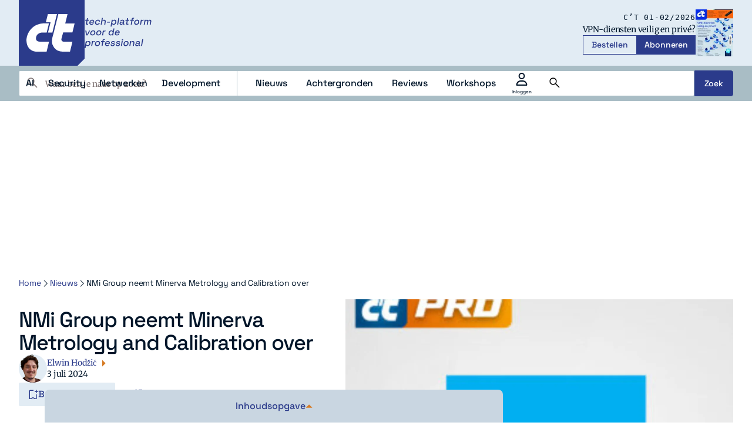

--- FILE ---
content_type: text/html; charset=UTF-8
request_url: https://www.ct.nl/nieuws/nmi-group-neemt-minerva-metrology-and-calibration-over/
body_size: 33337
content:
<!DOCTYPE html>
<html lang="nl-NL">
<head>
    <title>NMi Group neemt Minerva Metrology and Calibration over</title>
    <meta name="viewport" content="width=device-width, initial-scale=1">
    <meta http-equiv="X-UA-Compatible" content="IE=edge">
    <meta charset="UTF-8">
    <meta name="referrer" content="strict-origin-when-cross-origin">

    <link rel="preconnect" crossorigin href="https://www.googletagmanager.com"> 
    <link rel="preconnect" crossorigin href="https://www.googletagservices.com"> 
    <link rel="preconnect" crossorigin href="https://www.google-analytics.com">
    <link rel="preconnect" crossorigin href="https://securepubads.g.doubleclick.net">
    <link rel="preconnect" crossorigin href="https://pagead2.googlesyndication.com">
    <link rel="preconnect" crossorigin href="https://sdk.privacy-center.org ">

        <script type="text/javascript">(function(){(function(e,i,o){var n=document.createElement("link");n.rel="preconnect";n.as="script";var t=document.createElement("link");t.rel="dns-prefetch";t.as="script";var r=document.createElement("script");r.id="spcloader";r.type="text/javascript";r["async"]=true;r.charset="utf-8";window.didomiConfig=window.didomiConfig||{};window.didomiConfig.sdkPath=window.didomiConfig.sdkPath||o||"https://sdk.privacy-center.org/";const d=window.didomiConfig.sdkPath;var a=d+e+"/loader.js?target_type=notice&target="+i;if(window.didomiConfig&&window.didomiConfig.user){var c=window.didomiConfig.user;var s=c.country;var f=c.region;if(s){a=a+"&country="+s;if(f){a=a+"&region="+f}}}n.href=d;t.href=d;r.src=a;var m=document.getElementsByTagName("script")[0];m.parentNode.insertBefore(n,m);m.parentNode.insertBefore(t,m);m.parentNode.insertBefore(r,m)})("bf144102-85db-4efa-85c4-adc678881a11","XjHdZteW")})();</script>

          

<link rel="apple-touch-icon" sizes="180x180" href="https://www.ct.nl/assets/novio/img/favicon/apple-touch-icon.png">
<link rel="icon" type="image/png" sizes="96x96" href="https://www.ct.nl/assets/novio/img/favicon/favicon-96x96.png">
<link rel="manifest" href="https://www.ct.nl/assets/novio/img/favicon/site.webmanifest">
<meta name="msapplication-TileColor" content="#001529">
<meta name="theme-color" content="#001529">
<script type="text/javascript">window.dfpID = '21827582859'; var cmpActive = false; window.postType = 'nieuws'; window.currentTemplate = '/single.php'; window.adTargeting = {"tags":[]}; window.isHomePage = false;</script>
    


    <meta name='robots' content='index, follow, max-image-preview:large, max-snippet:-1, max-video-preview:-1' />
	<style>img:is([sizes="auto" i], [sizes^="auto," i]) { contain-intrinsic-size: 3000px 1500px }</style>
	<link rel="alternate" type="application/rss+xml" href="https://www.ct.nl/feed/" />
	<!-- This site is optimized with the Yoast SEO Premium plugin v25.4 (Yoast SEO v26.4) - https://yoast.com/wordpress/plugins/seo/ -->
	<meta name="description" content="NMi Group, bekend om zijn diensten op het gebied van Advies, Testen, Inspectie, Certificering en Kalibratie (ATICC), heeft aangekondigd dat het Minerva Metrology and Calibration heeft overgenomen. " />
	<link rel="canonical" href="https://ct.nl/nieuws/nmi-group-neemt-minerva-metrology-and-calibration-over/" />
	<meta property="og:locale" content="nl_NL" />
	<meta property="og:type" content="article" />
	<meta property="og:title" content="NMi Group neemt Minerva Metrology and Calibration over" />
	<meta property="og:description" content="NMi Group, bekend om zijn diensten op het gebied van Advies, Testen, Inspectie, Certificering en Kalibratie (ATICC), heeft aangekondigd dat het Minerva Metrology and Calibration heeft overgenomen. " />
	<meta property="og:url" content="https://ct.nl/nieuws/nmi-group-neemt-minerva-metrology-and-calibration-over/" />
	<meta property="og:site_name" content="c&#039;t" />
	<meta property="article:modified_time" content="2025-09-18T13:40:52+00:00" />
	<meta property="og:image" content="https://ct.nl/app/uploads/2024/07/NMI.jpg" />
	<meta property="og:image:width" content="300" />
	<meta property="og:image:height" content="300" />
	<meta property="og:image:type" content="image/jpeg" />
	<meta name="twitter:card" content="summary_large_image" />
	<meta name="twitter:label1" content="Geschatte leestijd" />
	<meta name="twitter:data1" content="2 minuten" />
	<script type="application/ld+json" class="yoast-schema-graph">{"@context":"https://schema.org","@graph":[{"@type":"Article","@id":"https://ct.nl/nieuws/nmi-group-neemt-minerva-metrology-and-calibration-over/#article","isPartOf":{"@id":"https://ct.nl/nieuws/nmi-group-neemt-minerva-metrology-and-calibration-over/"},"author":{"name":"Elwin Hodžić","@id":"https://www.ct.nl/#/schema/person/d30476a03a3478b141e2ec66dce80699"},"headline":"NMi Group neemt Minerva Metrology and Calibration over","datePublished":"2024-07-03T12:00:55+00:00","dateModified":"2025-09-18T13:40:52+00:00","mainEntityOfPage":{"@id":"https://ct.nl/nieuws/nmi-group-neemt-minerva-metrology-and-calibration-over/"},"wordCount":327,"commentCount":0,"publisher":{"@id":"https://www.ct.nl/#organization"},"image":{"@id":"https://ct.nl/nieuws/nmi-group-neemt-minerva-metrology-and-calibration-over/#primaryimage"},"thumbnailUrl":"https://www.ct.nl/app/uploads/2024/07/NMI.jpg","articleSection":["Professional"],"inLanguage":"nl-NL","potentialAction":[{"@type":"CommentAction","name":"Comment","target":["https://ct.nl/nieuws/nmi-group-neemt-minerva-metrology-and-calibration-over/#respond"]}],"copyrightYear":"2024","copyrightHolder":{"@id":"https://www.ct.nl/#organization"}},{"@type":"WebPage","@id":"https://ct.nl/nieuws/nmi-group-neemt-minerva-metrology-and-calibration-over/","url":"https://ct.nl/nieuws/nmi-group-neemt-minerva-metrology-and-calibration-over/","name":"NMi Group neemt Minerva Metrology and Calibration over","isPartOf":{"@id":"https://www.ct.nl/#website"},"primaryImageOfPage":{"@id":"https://ct.nl/nieuws/nmi-group-neemt-minerva-metrology-and-calibration-over/#primaryimage"},"image":{"@id":"https://ct.nl/nieuws/nmi-group-neemt-minerva-metrology-and-calibration-over/#primaryimage"},"thumbnailUrl":"https://www.ct.nl/app/uploads/2024/07/NMI.jpg","datePublished":"2024-07-03T12:00:55+00:00","dateModified":"2025-09-18T13:40:52+00:00","description":"NMi Group, bekend om zijn diensten op het gebied van Advies, Testen, Inspectie, Certificering en Kalibratie (ATICC), heeft aangekondigd dat het Minerva Metrology and Calibration heeft overgenomen. ","breadcrumb":{"@id":"https://ct.nl/nieuws/nmi-group-neemt-minerva-metrology-and-calibration-over/#breadcrumb"},"inLanguage":"nl-NL","potentialAction":[{"@type":"ReadAction","target":["https://ct.nl/nieuws/nmi-group-neemt-minerva-metrology-and-calibration-over/"]}]},{"@type":"ImageObject","inLanguage":"nl-NL","@id":"https://ct.nl/nieuws/nmi-group-neemt-minerva-metrology-and-calibration-over/#primaryimage","url":"https://www.ct.nl/app/uploads/2024/07/NMI.jpg","contentUrl":"https://www.ct.nl/app/uploads/2024/07/NMI.jpg","width":300,"height":300},{"@type":"BreadcrumbList","@id":"https://ct.nl/nieuws/nmi-group-neemt-minerva-metrology-and-calibration-over/#breadcrumb","itemListElement":[{"@type":"ListItem","position":1,"name":"Home","item":"https://www.ct.nl/"},{"@type":"ListItem","position":2,"name":"Nieuws","item":"https://www.ct.nl/nieuws/"},{"@type":"ListItem","position":3,"name":"NMi Group neemt Minerva Metrology and Calibration over"}]},{"@type":"WebSite","@id":"https://www.ct.nl/#website","url":"https://www.ct.nl/","name":"c't","description":"tech-platform voor de professional","publisher":{"@id":"https://www.ct.nl/#organization"},"potentialAction":[{"@type":"SearchAction","target":{"@type":"EntryPoint","urlTemplate":"https://www.ct.nl/?s={search_term_string}"},"query-input":{"@type":"PropertyValueSpecification","valueRequired":true,"valueName":"search_term_string"}}],"inLanguage":"nl-NL"},{"@type":"Organization","@id":"https://www.ct.nl/#organization","name":"c't","url":"https://www.ct.nl/","logo":{"@type":"ImageObject","inLanguage":"nl-NL","@id":"https://www.ct.nl/#/schema/logo/image/","url":"https://www.ct.nl/app/uploads/2025/09/Logo-ct-Payoff-Full-Colour.svg","contentUrl":"https://www.ct.nl/app/uploads/2025/09/Logo-ct-Payoff-Full-Colour.svg","width":"1024","height":"1024","caption":"c't"},"image":{"@id":"https://www.ct.nl/#/schema/logo/image/"},"sameAs":["https://www.linkedin.com/company/ct-tech-platform-voor-de-it-professionals/"]},{"@type":"Person","@id":"https://www.ct.nl/#/schema/person/d30476a03a3478b141e2ec66dce80699","name":"Elwin Hodžić","description":"(Web)redacteur bij c't. Ondanks de studie geschiedenis, altijd al een passie gehad voor alles wat met IT te maken heeft. Sleutelt in zijn vrije tijd graag aan pc’s, van de hardware tot het uitpluizen van de BIOS-instellingen om een pc zo optimaal mogelijk te laten werken.","sameAs":["https://www.ct.nl","https://www.linkedin.com/in/elwin-hodzic"],"url":"https://www.ct.nl/author/ehodzic/"}]}</script>
	<!-- / Yoast SEO Premium plugin. -->


<link rel="alternate" type="application/rss+xml" title="c&#039;t &raquo; NMi Group neemt Minerva Metrology and Calibration over reacties feed" href="https://www.ct.nl/nieuws/nmi-group-neemt-minerva-metrology-and-calibration-over/feed/" />
<link rel='stylesheet' id='wp-block-library-css' href='https://www.ct.nl/wp/wp-includes/css/dist/block-library/style.min.css?ver=6.8.3' type='text/css' media='all' />
<style id='wp-block-library-theme-inline-css' type='text/css'>
.wp-block-audio :where(figcaption){color:#555;font-size:13px;text-align:center}.is-dark-theme .wp-block-audio :where(figcaption){color:#ffffffa6}.wp-block-audio{margin:0 0 1em}.wp-block-code{border:1px solid #ccc;border-radius:4px;font-family:Menlo,Consolas,monaco,monospace;padding:.8em 1em}.wp-block-embed :where(figcaption){color:#555;font-size:13px;text-align:center}.is-dark-theme .wp-block-embed :where(figcaption){color:#ffffffa6}.wp-block-embed{margin:0 0 1em}.blocks-gallery-caption{color:#555;font-size:13px;text-align:center}.is-dark-theme .blocks-gallery-caption{color:#ffffffa6}:root :where(.wp-block-image figcaption){color:#555;font-size:13px;text-align:center}.is-dark-theme :root :where(.wp-block-image figcaption){color:#ffffffa6}.wp-block-image{margin:0 0 1em}.wp-block-pullquote{border-bottom:4px solid;border-top:4px solid;color:currentColor;margin-bottom:1.75em}.wp-block-pullquote cite,.wp-block-pullquote footer,.wp-block-pullquote__citation{color:currentColor;font-size:.8125em;font-style:normal;text-transform:uppercase}.wp-block-quote{border-left:.25em solid;margin:0 0 1.75em;padding-left:1em}.wp-block-quote cite,.wp-block-quote footer{color:currentColor;font-size:.8125em;font-style:normal;position:relative}.wp-block-quote:where(.has-text-align-right){border-left:none;border-right:.25em solid;padding-left:0;padding-right:1em}.wp-block-quote:where(.has-text-align-center){border:none;padding-left:0}.wp-block-quote.is-large,.wp-block-quote.is-style-large,.wp-block-quote:where(.is-style-plain){border:none}.wp-block-search .wp-block-search__label{font-weight:700}.wp-block-search__button{border:1px solid #ccc;padding:.375em .625em}:where(.wp-block-group.has-background){padding:1.25em 2.375em}.wp-block-separator.has-css-opacity{opacity:.4}.wp-block-separator{border:none;border-bottom:2px solid;margin-left:auto;margin-right:auto}.wp-block-separator.has-alpha-channel-opacity{opacity:1}.wp-block-separator:not(.is-style-wide):not(.is-style-dots){width:100px}.wp-block-separator.has-background:not(.is-style-dots){border-bottom:none;height:1px}.wp-block-separator.has-background:not(.is-style-wide):not(.is-style-dots){height:2px}.wp-block-table{margin:0 0 1em}.wp-block-table td,.wp-block-table th{word-break:normal}.wp-block-table :where(figcaption){color:#555;font-size:13px;text-align:center}.is-dark-theme .wp-block-table :where(figcaption){color:#ffffffa6}.wp-block-video :where(figcaption){color:#555;font-size:13px;text-align:center}.is-dark-theme .wp-block-video :where(figcaption){color:#ffffffa6}.wp-block-video{margin:0 0 1em}:root :where(.wp-block-template-part.has-background){margin-bottom:0;margin-top:0;padding:1.25em 2.375em}
</style>
<style id='safe-svg-svg-icon-style-inline-css' type='text/css'>
.safe-svg-cover{text-align:center}.safe-svg-cover .safe-svg-inside{display:inline-block;max-width:100%}.safe-svg-cover svg{fill:currentColor;height:100%;max-height:100%;max-width:100%;width:100%}

</style>
<style id='global-styles-inline-css' type='text/css'>
:root{--wp--preset--aspect-ratio--square: 1;--wp--preset--aspect-ratio--4-3: 4/3;--wp--preset--aspect-ratio--3-4: 3/4;--wp--preset--aspect-ratio--3-2: 3/2;--wp--preset--aspect-ratio--2-3: 2/3;--wp--preset--aspect-ratio--16-9: 16/9;--wp--preset--aspect-ratio--9-16: 9/16;--wp--preset--color--black: #000000;--wp--preset--color--cyan-bluish-gray: #abb8c3;--wp--preset--color--white: #ffffff;--wp--preset--color--pale-pink: #f78da7;--wp--preset--color--vivid-red: #cf2e2e;--wp--preset--color--luminous-vivid-orange: #ff6900;--wp--preset--color--luminous-vivid-amber: #fcb900;--wp--preset--color--light-green-cyan: #7bdcb5;--wp--preset--color--vivid-green-cyan: #00d084;--wp--preset--color--pale-cyan-blue: #8ed1fc;--wp--preset--color--vivid-cyan-blue: #0693e3;--wp--preset--color--vivid-purple: #9b51e0;--wp--preset--gradient--vivid-cyan-blue-to-vivid-purple: linear-gradient(135deg,rgba(6,147,227,1) 0%,rgb(155,81,224) 100%);--wp--preset--gradient--light-green-cyan-to-vivid-green-cyan: linear-gradient(135deg,rgb(122,220,180) 0%,rgb(0,208,130) 100%);--wp--preset--gradient--luminous-vivid-amber-to-luminous-vivid-orange: linear-gradient(135deg,rgba(252,185,0,1) 0%,rgba(255,105,0,1) 100%);--wp--preset--gradient--luminous-vivid-orange-to-vivid-red: linear-gradient(135deg,rgba(255,105,0,1) 0%,rgb(207,46,46) 100%);--wp--preset--gradient--very-light-gray-to-cyan-bluish-gray: linear-gradient(135deg,rgb(238,238,238) 0%,rgb(169,184,195) 100%);--wp--preset--gradient--cool-to-warm-spectrum: linear-gradient(135deg,rgb(74,234,220) 0%,rgb(151,120,209) 20%,rgb(207,42,186) 40%,rgb(238,44,130) 60%,rgb(251,105,98) 80%,rgb(254,248,76) 100%);--wp--preset--gradient--blush-light-purple: linear-gradient(135deg,rgb(255,206,236) 0%,rgb(152,150,240) 100%);--wp--preset--gradient--blush-bordeaux: linear-gradient(135deg,rgb(254,205,165) 0%,rgb(254,45,45) 50%,rgb(107,0,62) 100%);--wp--preset--gradient--luminous-dusk: linear-gradient(135deg,rgb(255,203,112) 0%,rgb(199,81,192) 50%,rgb(65,88,208) 100%);--wp--preset--gradient--pale-ocean: linear-gradient(135deg,rgb(255,245,203) 0%,rgb(182,227,212) 50%,rgb(51,167,181) 100%);--wp--preset--gradient--electric-grass: linear-gradient(135deg,rgb(202,248,128) 0%,rgb(113,206,126) 100%);--wp--preset--gradient--midnight: linear-gradient(135deg,rgb(2,3,129) 0%,rgb(40,116,252) 100%);--wp--preset--font-size--small: 13px;--wp--preset--font-size--medium: 20px;--wp--preset--font-size--large: 36px;--wp--preset--font-size--x-large: 42px;--wp--preset--font-size--normal: 16px;--wp--preset--spacing--20: 0.44rem;--wp--preset--spacing--30: 0.67rem;--wp--preset--spacing--40: 1rem;--wp--preset--spacing--50: 1.5rem;--wp--preset--spacing--60: 2.25rem;--wp--preset--spacing--70: 3.38rem;--wp--preset--spacing--80: 5.06rem;--wp--preset--shadow--natural: 6px 6px 9px rgba(0, 0, 0, 0.2);--wp--preset--shadow--deep: 12px 12px 50px rgba(0, 0, 0, 0.4);--wp--preset--shadow--sharp: 6px 6px 0px rgba(0, 0, 0, 0.2);--wp--preset--shadow--outlined: 6px 6px 0px -3px rgba(255, 255, 255, 1), 6px 6px rgba(0, 0, 0, 1);--wp--preset--shadow--crisp: 6px 6px 0px rgba(0, 0, 0, 1);}:root { --wp--style--global--content-size: 1000px;--wp--style--global--wide-size: 1000px; }:where(body) { margin: 0; }.wp-site-blocks > .alignleft { float: left; margin-right: 2em; }.wp-site-blocks > .alignright { float: right; margin-left: 2em; }.wp-site-blocks > .aligncenter { justify-content: center; margin-left: auto; margin-right: auto; }:where(.is-layout-flex){gap: 0.5em;}:where(.is-layout-grid){gap: 0.5em;}.is-layout-flow > .alignleft{float: left;margin-inline-start: 0;margin-inline-end: 2em;}.is-layout-flow > .alignright{float: right;margin-inline-start: 2em;margin-inline-end: 0;}.is-layout-flow > .aligncenter{margin-left: auto !important;margin-right: auto !important;}.is-layout-constrained > .alignleft{float: left;margin-inline-start: 0;margin-inline-end: 2em;}.is-layout-constrained > .alignright{float: right;margin-inline-start: 2em;margin-inline-end: 0;}.is-layout-constrained > .aligncenter{margin-left: auto !important;margin-right: auto !important;}.is-layout-constrained > :where(:not(.alignleft):not(.alignright):not(.alignfull)){max-width: var(--wp--style--global--content-size);margin-left: auto !important;margin-right: auto !important;}.is-layout-constrained > .alignwide{max-width: var(--wp--style--global--wide-size);}body .is-layout-flex{display: flex;}.is-layout-flex{flex-wrap: wrap;align-items: center;}.is-layout-flex > :is(*, div){margin: 0;}body .is-layout-grid{display: grid;}.is-layout-grid > :is(*, div){margin: 0;}body{padding-top: 0px;padding-right: 0px;padding-bottom: 0px;padding-left: 0px;}a:where(:not(.wp-element-button)){text-decoration: underline;}:root :where(.wp-element-button, .wp-block-button__link){background-color: #32373c;border-width: 0;color: #fff;font-family: inherit;font-size: inherit;line-height: inherit;padding: calc(0.667em + 2px) calc(1.333em + 2px);text-decoration: none;}.has-black-color{color: var(--wp--preset--color--black) !important;}.has-cyan-bluish-gray-color{color: var(--wp--preset--color--cyan-bluish-gray) !important;}.has-white-color{color: var(--wp--preset--color--white) !important;}.has-pale-pink-color{color: var(--wp--preset--color--pale-pink) !important;}.has-vivid-red-color{color: var(--wp--preset--color--vivid-red) !important;}.has-luminous-vivid-orange-color{color: var(--wp--preset--color--luminous-vivid-orange) !important;}.has-luminous-vivid-amber-color{color: var(--wp--preset--color--luminous-vivid-amber) !important;}.has-light-green-cyan-color{color: var(--wp--preset--color--light-green-cyan) !important;}.has-vivid-green-cyan-color{color: var(--wp--preset--color--vivid-green-cyan) !important;}.has-pale-cyan-blue-color{color: var(--wp--preset--color--pale-cyan-blue) !important;}.has-vivid-cyan-blue-color{color: var(--wp--preset--color--vivid-cyan-blue) !important;}.has-vivid-purple-color{color: var(--wp--preset--color--vivid-purple) !important;}.has-black-background-color{background-color: var(--wp--preset--color--black) !important;}.has-cyan-bluish-gray-background-color{background-color: var(--wp--preset--color--cyan-bluish-gray) !important;}.has-white-background-color{background-color: var(--wp--preset--color--white) !important;}.has-pale-pink-background-color{background-color: var(--wp--preset--color--pale-pink) !important;}.has-vivid-red-background-color{background-color: var(--wp--preset--color--vivid-red) !important;}.has-luminous-vivid-orange-background-color{background-color: var(--wp--preset--color--luminous-vivid-orange) !important;}.has-luminous-vivid-amber-background-color{background-color: var(--wp--preset--color--luminous-vivid-amber) !important;}.has-light-green-cyan-background-color{background-color: var(--wp--preset--color--light-green-cyan) !important;}.has-vivid-green-cyan-background-color{background-color: var(--wp--preset--color--vivid-green-cyan) !important;}.has-pale-cyan-blue-background-color{background-color: var(--wp--preset--color--pale-cyan-blue) !important;}.has-vivid-cyan-blue-background-color{background-color: var(--wp--preset--color--vivid-cyan-blue) !important;}.has-vivid-purple-background-color{background-color: var(--wp--preset--color--vivid-purple) !important;}.has-black-border-color{border-color: var(--wp--preset--color--black) !important;}.has-cyan-bluish-gray-border-color{border-color: var(--wp--preset--color--cyan-bluish-gray) !important;}.has-white-border-color{border-color: var(--wp--preset--color--white) !important;}.has-pale-pink-border-color{border-color: var(--wp--preset--color--pale-pink) !important;}.has-vivid-red-border-color{border-color: var(--wp--preset--color--vivid-red) !important;}.has-luminous-vivid-orange-border-color{border-color: var(--wp--preset--color--luminous-vivid-orange) !important;}.has-luminous-vivid-amber-border-color{border-color: var(--wp--preset--color--luminous-vivid-amber) !important;}.has-light-green-cyan-border-color{border-color: var(--wp--preset--color--light-green-cyan) !important;}.has-vivid-green-cyan-border-color{border-color: var(--wp--preset--color--vivid-green-cyan) !important;}.has-pale-cyan-blue-border-color{border-color: var(--wp--preset--color--pale-cyan-blue) !important;}.has-vivid-cyan-blue-border-color{border-color: var(--wp--preset--color--vivid-cyan-blue) !important;}.has-vivid-purple-border-color{border-color: var(--wp--preset--color--vivid-purple) !important;}.has-vivid-cyan-blue-to-vivid-purple-gradient-background{background: var(--wp--preset--gradient--vivid-cyan-blue-to-vivid-purple) !important;}.has-light-green-cyan-to-vivid-green-cyan-gradient-background{background: var(--wp--preset--gradient--light-green-cyan-to-vivid-green-cyan) !important;}.has-luminous-vivid-amber-to-luminous-vivid-orange-gradient-background{background: var(--wp--preset--gradient--luminous-vivid-amber-to-luminous-vivid-orange) !important;}.has-luminous-vivid-orange-to-vivid-red-gradient-background{background: var(--wp--preset--gradient--luminous-vivid-orange-to-vivid-red) !important;}.has-very-light-gray-to-cyan-bluish-gray-gradient-background{background: var(--wp--preset--gradient--very-light-gray-to-cyan-bluish-gray) !important;}.has-cool-to-warm-spectrum-gradient-background{background: var(--wp--preset--gradient--cool-to-warm-spectrum) !important;}.has-blush-light-purple-gradient-background{background: var(--wp--preset--gradient--blush-light-purple) !important;}.has-blush-bordeaux-gradient-background{background: var(--wp--preset--gradient--blush-bordeaux) !important;}.has-luminous-dusk-gradient-background{background: var(--wp--preset--gradient--luminous-dusk) !important;}.has-pale-ocean-gradient-background{background: var(--wp--preset--gradient--pale-ocean) !important;}.has-electric-grass-gradient-background{background: var(--wp--preset--gradient--electric-grass) !important;}.has-midnight-gradient-background{background: var(--wp--preset--gradient--midnight) !important;}.has-small-font-size{font-size: var(--wp--preset--font-size--small) !important;}.has-medium-font-size{font-size: var(--wp--preset--font-size--medium) !important;}.has-large-font-size{font-size: var(--wp--preset--font-size--large) !important;}.has-x-large-font-size{font-size: var(--wp--preset--font-size--x-large) !important;}.has-normal-font-size{font-size: var(--wp--preset--font-size--normal) !important;}
:where(.wp-block-post-template.is-layout-flex){gap: 1.25em;}:where(.wp-block-post-template.is-layout-grid){gap: 1.25em;}
:where(.wp-block-columns.is-layout-flex){gap: 2em;}:where(.wp-block-columns.is-layout-grid){gap: 2em;}
:root :where(.wp-block-pullquote){font-size: 1.5em;line-height: 1.6;}
</style>
<link rel='stylesheet' id='wpfe-authentication-css' href='https://www.ct.nl/app/plugins/wp-fnl-ecommerce/assets/css/authentication.css?ver=7.0.2' type='text/css' media='all' />
<link rel='stylesheet' id='theme-css' href='https://www.ct.nl/assets/novio/css/styles.min.css?ver=mkb0f4nh' type='text/css' media='all' />
<link rel='stylesheet' id='wpdiscuz-frontend-css-css' href='https://www.ct.nl/app/plugins/wpdiscuz/themes/default/style.css?ver=7.6.37' type='text/css' media='all' />
<style id='wpdiscuz-frontend-css-inline-css' type='text/css'>
 #wpdcom .wpd-blog-administrator .wpd-comment-label{color:#ffffff;background-color:#315DC4;border:none}#wpdcom .wpd-blog-administrator .wpd-comment-author, #wpdcom .wpd-blog-administrator .wpd-comment-author a{color:#315DC4}#wpdcom.wpd-layout-1 .wpd-comment .wpd-blog-administrator .wpd-avatar img{border-color:#315DC4}#wpdcom.wpd-layout-2 .wpd-comment.wpd-reply .wpd-comment-wrap.wpd-blog-administrator{border-left:3px solid #315DC4}#wpdcom.wpd-layout-2 .wpd-comment .wpd-blog-administrator .wpd-avatar img{border-bottom-color:#315DC4}#wpdcom.wpd-layout-3 .wpd-blog-administrator .wpd-comment-subheader{border-top:1px dashed #315DC4}#wpdcom.wpd-layout-3 .wpd-reply .wpd-blog-administrator .wpd-comment-right{border-left:1px solid #315DC4}#wpdcom .wpd-blog-editor .wpd-comment-label{color:#ffffff;background-color:#315DC4;border:none}#wpdcom .wpd-blog-editor .wpd-comment-author, #wpdcom .wpd-blog-editor .wpd-comment-author a{color:#315DC4}#wpdcom.wpd-layout-1 .wpd-comment .wpd-blog-editor .wpd-avatar img{border-color:#315DC4}#wpdcom.wpd-layout-2 .wpd-comment.wpd-reply .wpd-comment-wrap.wpd-blog-editor{border-left:3px solid #315DC4}#wpdcom.wpd-layout-2 .wpd-comment .wpd-blog-editor .wpd-avatar img{border-bottom-color:#315DC4}#wpdcom.wpd-layout-3 .wpd-blog-editor .wpd-comment-subheader{border-top:1px dashed #315DC4}#wpdcom.wpd-layout-3 .wpd-reply .wpd-blog-editor .wpd-comment-right{border-left:1px solid #315DC4}#wpdcom .wpd-blog-author .wpd-comment-label{color:#ffffff;background-color:#315DC4;border:none}#wpdcom .wpd-blog-author .wpd-comment-author, #wpdcom .wpd-blog-author .wpd-comment-author a{color:#315DC4}#wpdcom.wpd-layout-1 .wpd-comment .wpd-blog-author .wpd-avatar img{border-color:#315DC4}#wpdcom.wpd-layout-2 .wpd-comment .wpd-blog-author .wpd-avatar img{border-bottom-color:#315DC4}#wpdcom.wpd-layout-3 .wpd-blog-author .wpd-comment-subheader{border-top:1px dashed #315DC4}#wpdcom.wpd-layout-3 .wpd-reply .wpd-blog-author .wpd-comment-right{border-left:1px solid #315DC4}#wpdcom .wpd-blog-contributor .wpd-comment-label{color:#ffffff;background-color:#315DC4;border:none}#wpdcom .wpd-blog-contributor .wpd-comment-author, #wpdcom .wpd-blog-contributor .wpd-comment-author a{color:#315DC4}#wpdcom.wpd-layout-1 .wpd-comment .wpd-blog-contributor .wpd-avatar img{border-color:#315DC4}#wpdcom.wpd-layout-2 .wpd-comment .wpd-blog-contributor .wpd-avatar img{border-bottom-color:#315DC4}#wpdcom.wpd-layout-3 .wpd-blog-contributor .wpd-comment-subheader{border-top:1px dashed #315DC4}#wpdcom.wpd-layout-3 .wpd-reply .wpd-blog-contributor .wpd-comment-right{border-left:1px solid #315DC4}#wpdcom .wpd-blog-subscriber .wpd-comment-label{color:#ffffff;background-color:#315DC4;border:none}#wpdcom .wpd-blog-subscriber .wpd-comment-author, #wpdcom .wpd-blog-subscriber .wpd-comment-author a{color:#315DC4}#wpdcom.wpd-layout-2 .wpd-comment .wpd-blog-subscriber .wpd-avatar img{border-bottom-color:#315DC4}#wpdcom.wpd-layout-3 .wpd-blog-subscriber .wpd-comment-subheader{border-top:1px dashed #315DC4}#wpdcom .wpd-blog-wpseo_manager .wpd-comment-label{color:#ffffff;background-color:#00B38F;border:none}#wpdcom .wpd-blog-wpseo_manager .wpd-comment-author, #wpdcom .wpd-blog-wpseo_manager .wpd-comment-author a{color:#00B38F}#wpdcom.wpd-layout-1 .wpd-comment .wpd-blog-wpseo_manager .wpd-avatar img{border-color:#00B38F}#wpdcom.wpd-layout-2 .wpd-comment .wpd-blog-wpseo_manager .wpd-avatar img{border-bottom-color:#00B38F}#wpdcom.wpd-layout-3 .wpd-blog-wpseo_manager .wpd-comment-subheader{border-top:1px dashed #00B38F}#wpdcom.wpd-layout-3 .wpd-reply .wpd-blog-wpseo_manager .wpd-comment-right{border-left:1px solid #00B38F}#wpdcom .wpd-blog-wpseo_editor .wpd-comment-label{color:#ffffff;background-color:#00B38F;border:none}#wpdcom .wpd-blog-wpseo_editor .wpd-comment-author, #wpdcom .wpd-blog-wpseo_editor .wpd-comment-author a{color:#00B38F}#wpdcom.wpd-layout-1 .wpd-comment .wpd-blog-wpseo_editor .wpd-avatar img{border-color:#00B38F}#wpdcom.wpd-layout-2 .wpd-comment .wpd-blog-wpseo_editor .wpd-avatar img{border-bottom-color:#00B38F}#wpdcom.wpd-layout-3 .wpd-blog-wpseo_editor .wpd-comment-subheader{border-top:1px dashed #00B38F}#wpdcom.wpd-layout-3 .wpd-reply .wpd-blog-wpseo_editor .wpd-comment-right{border-left:1px solid #00B38F}#wpdcom .wpd-blog-post_author .wpd-comment-label{color:#ffffff;background-color:#315DC4;border:none}#wpdcom .wpd-blog-post_author .wpd-comment-author, #wpdcom .wpd-blog-post_author .wpd-comment-author a{color:#315DC4}#wpdcom .wpd-blog-post_author .wpd-avatar img{border-color:#315DC4}#wpdcom.wpd-layout-1 .wpd-comment .wpd-blog-post_author .wpd-avatar img{border-color:#315DC4}#wpdcom.wpd-layout-2 .wpd-comment.wpd-reply .wpd-comment-wrap.wpd-blog-post_author{border-left:3px solid #315DC4}#wpdcom.wpd-layout-2 .wpd-comment .wpd-blog-post_author .wpd-avatar img{border-bottom-color:#315DC4}#wpdcom.wpd-layout-3 .wpd-blog-post_author .wpd-comment-subheader{border-top:1px dashed #315DC4}#wpdcom.wpd-layout-3 .wpd-reply .wpd-blog-post_author .wpd-comment-right{border-left:1px solid #315DC4}#wpdcom .wpd-blog-guest .wpd-comment-label{color:#ffffff;background-color:#315DC4;border:none}#wpdcom .wpd-blog-guest .wpd-comment-author, #wpdcom .wpd-blog-guest .wpd-comment-author a{color:#315DC4}#wpdcom.wpd-layout-3 .wpd-blog-guest .wpd-comment-subheader{border-top:1px dashed #315DC4}#comments, #respond, .comments-area, #wpdcom{}#wpdcom .ql-editor > *{color:#777777}#wpdcom .ql-editor::before{}#wpdcom .ql-toolbar{border:1px solid #DDDDDD;border-top:none}#wpdcom .ql-container{border:1px solid #DDDDDD;border-bottom:none}#wpdcom .wpd-form-row .wpdiscuz-item input[type="text"], #wpdcom .wpd-form-row .wpdiscuz-item input[type="email"], #wpdcom .wpd-form-row .wpdiscuz-item input[type="url"], #wpdcom .wpd-form-row .wpdiscuz-item input[type="color"], #wpdcom .wpd-form-row .wpdiscuz-item input[type="date"], #wpdcom .wpd-form-row .wpdiscuz-item input[type="datetime"], #wpdcom .wpd-form-row .wpdiscuz-item input[type="datetime-local"], #wpdcom .wpd-form-row .wpdiscuz-item input[type="month"], #wpdcom .wpd-form-row .wpdiscuz-item input[type="number"], #wpdcom .wpd-form-row .wpdiscuz-item input[type="time"], #wpdcom textarea, #wpdcom select{border:1px solid #DDDDDD;color:#777777}#wpdcom .wpd-form-row .wpdiscuz-item textarea{border:1px solid #DDDDDD}#wpdcom input::placeholder, #wpdcom textarea::placeholder, #wpdcom input::-moz-placeholder, #wpdcom textarea::-webkit-input-placeholder{}#wpdcom .wpd-comment-text{color:#777777}#wpdcom .wpd-thread-head .wpd-thread-info{border-bottom:2px solid #315DC4}#wpdcom .wpd-thread-head .wpd-thread-info.wpd-reviews-tab svg{fill:#315DC4}#wpdcom .wpd-thread-head .wpdiscuz-user-settings{border-bottom:2px solid #315DC4}#wpdcom .wpd-thread-head .wpdiscuz-user-settings:hover{color:#315DC4}#wpdcom .wpd-comment .wpd-follow-link:hover{color:#315DC4}#wpdcom .wpd-comment-status .wpd-sticky{color:#315DC4}#wpdcom .wpd-thread-filter .wpdf-active{color:#315DC4;border-bottom-color:#315DC4}#wpdcom .wpd-comment-info-bar{border:1px dashed #5b7ed0;background:#ebeffa}#wpdcom .wpd-comment-info-bar .wpd-current-view i{color:#315DC4}#wpdcom .wpd-filter-view-all:hover{background:#315DC4}#wpdcom .wpdiscuz-item .wpdiscuz-rating > label{color:#DDDDDD}#wpdcom .wpdiscuz-item .wpdiscuz-rating:not(:checked) > label:hover, .wpdiscuz-rating:not(:checked) > label:hover ~ label{}#wpdcom .wpdiscuz-item .wpdiscuz-rating > input ~ label:hover, #wpdcom .wpdiscuz-item .wpdiscuz-rating > input:not(:checked) ~ label:hover ~ label, #wpdcom .wpdiscuz-item .wpdiscuz-rating > input:not(:checked) ~ label:hover ~ label{color:#FFED85}#wpdcom .wpdiscuz-item .wpdiscuz-rating > input:checked ~ label:hover, #wpdcom .wpdiscuz-item .wpdiscuz-rating > input:checked ~ label:hover, #wpdcom .wpdiscuz-item .wpdiscuz-rating > label:hover ~ input:checked ~ label, #wpdcom .wpdiscuz-item .wpdiscuz-rating > input:checked + label:hover ~ label, #wpdcom .wpdiscuz-item .wpdiscuz-rating > input:checked ~ label:hover ~ label, .wpd-custom-field .wcf-active-star, #wpdcom .wpdiscuz-item .wpdiscuz-rating > input:checked ~ label{color:#FFD700}#wpd-post-rating .wpd-rating-wrap .wpd-rating-stars svg .wpd-star{fill:#DDDDDD}#wpd-post-rating .wpd-rating-wrap .wpd-rating-stars svg .wpd-active{fill:#FFD700}#wpd-post-rating .wpd-rating-wrap .wpd-rate-starts svg .wpd-star{fill:#DDDDDD}#wpd-post-rating .wpd-rating-wrap .wpd-rate-starts:hover svg .wpd-star{fill:#FFED85}#wpd-post-rating.wpd-not-rated .wpd-rating-wrap .wpd-rate-starts svg:hover ~ svg .wpd-star{fill:#DDDDDD}.wpdiscuz-post-rating-wrap .wpd-rating .wpd-rating-wrap .wpd-rating-stars svg .wpd-star{fill:#DDDDDD}.wpdiscuz-post-rating-wrap .wpd-rating .wpd-rating-wrap .wpd-rating-stars svg .wpd-active{fill:#FFD700}#wpdcom .wpd-comment .wpd-follow-active{color:#ff7a00}#wpdcom .page-numbers{color:#555;border:#555 1px solid}#wpdcom span.current{background:#555}#wpdcom.wpd-layout-1 .wpd-new-loaded-comment > .wpd-comment-wrap > .wpd-comment-right{background:#FFFAD6}#wpdcom.wpd-layout-2 .wpd-new-loaded-comment.wpd-comment > .wpd-comment-wrap > .wpd-comment-right{background:#FFFAD6}#wpdcom.wpd-layout-2 .wpd-new-loaded-comment.wpd-comment.wpd-reply > .wpd-comment-wrap > .wpd-comment-right{background:transparent}#wpdcom.wpd-layout-2 .wpd-new-loaded-comment.wpd-comment.wpd-reply > .wpd-comment-wrap{background:#FFFAD6}#wpdcom.wpd-layout-3 .wpd-new-loaded-comment.wpd-comment > .wpd-comment-wrap > .wpd-comment-right{background:#FFFAD6}#wpdcom .wpd-follow:hover i, #wpdcom .wpd-unfollow:hover i, #wpdcom .wpd-comment .wpd-follow-active:hover i{color:#315DC4}#wpdcom .wpdiscuz-readmore{cursor:pointer;color:#315DC4}.wpd-custom-field .wcf-pasiv-star, #wpcomm .wpdiscuz-item .wpdiscuz-rating > label{color:#DDDDDD}.wpd-wrapper .wpd-list-item.wpd-active{border-top:3px solid #315DC4}#wpdcom.wpd-layout-2 .wpd-comment.wpd-reply.wpd-unapproved-comment .wpd-comment-wrap{border-left:3px solid #FFFAD6}#wpdcom.wpd-layout-3 .wpd-comment.wpd-reply.wpd-unapproved-comment .wpd-comment-right{border-left:1px solid #FFFAD6}#wpdcom .wpd-prim-button{background-color:#555555;color:#FFFFFF}#wpdcom .wpd_label__check i.wpdicon-on{color:#555555;border:1px solid #aaaaaa}#wpd-bubble-wrapper #wpd-bubble-all-comments-count{color:#1DB99A}#wpd-bubble-wrapper > div{background-color:#1DB99A}#wpd-bubble-wrapper > #wpd-bubble #wpd-bubble-add-message{background-color:#1DB99A}#wpd-bubble-wrapper > #wpd-bubble #wpd-bubble-add-message::before{border-left-color:#1DB99A;border-right-color:#1DB99A}#wpd-bubble-wrapper.wpd-right-corner > #wpd-bubble #wpd-bubble-add-message::before{border-left-color:#1DB99A;border-right-color:#1DB99A}.wpd-inline-icon-wrapper path.wpd-inline-icon-first{fill:#1DB99A}.wpd-inline-icon-count{background-color:#1DB99A}.wpd-inline-icon-count::before{border-right-color:#1DB99A}.wpd-inline-form-wrapper::before{border-bottom-color:#1DB99A}.wpd-inline-form-question{background-color:#1DB99A}.wpd-inline-form{background-color:#1DB99A}.wpd-last-inline-comments-wrapper{border-color:#1DB99A}.wpd-last-inline-comments-wrapper::before{border-bottom-color:#1DB99A}.wpd-last-inline-comments-wrapper .wpd-view-all-inline-comments{background:#1DB99A}.wpd-last-inline-comments-wrapper .wpd-view-all-inline-comments:hover,.wpd-last-inline-comments-wrapper .wpd-view-all-inline-comments:active,.wpd-last-inline-comments-wrapper .wpd-view-all-inline-comments:focus{background-color:#1DB99A}#wpdcom .ql-snow .ql-tooltip[data-mode="link"]::before{content:"Link invoeren:"}#wpdcom .ql-snow .ql-tooltip.ql-editing a.ql-action::after{content:"Opslaan"}.comments-area{width:auto}
</style>
<link rel='stylesheet' id='wpdiscuz-fa-css' href='https://www.ct.nl/app/plugins/wpdiscuz/assets/third-party/font-awesome-5.13.0/css/fa.min.css?ver=7.6.37' type='text/css' media='all' />
<link rel='stylesheet' id='wpdiscuz-combo-css-css' href='https://www.ct.nl/app/plugins/wpdiscuz/assets/css/wpdiscuz-combo.min.css?ver=6.8.3' type='text/css' media='all' />
<script type="text/javascript" src="https://www.ct.nl/assets/novio/js/jquery.min.js?ver=mkb0f4nh" id="jquery-js"></script>
<script type="text/javascript" src="https://www.ct.nl/app/plugins/wp-fnl-ecommerce/assets/js/wpfe-paywall.js?ver=7.0.2" id="wpfe-paywall-js-js"></script>
<script type="text/javascript" id="wpfe-paywall-js-js-after">
/* <![CDATA[ */
var wpfePaywalledClassSelector = ".wpfe_paywalled";
/* ]]> */
</script>
<link rel="https://api.w.org/" href="https://www.ct.nl/wp-json/" /><link rel="alternate" title="JSON" type="application/json" href="https://www.ct.nl/wp-json/wp/v2/nieuws/82805" /><link rel='shortlink' href='https://www.ct.nl/?p=82805' />
<link rel="alternate" title="oEmbed (JSON)" type="application/json+oembed" href="https://www.ct.nl/wp-json/oembed/1.0/embed?url=https%3A%2F%2Fwww.ct.nl%2Fnieuws%2Fnmi-group-neemt-minerva-metrology-and-calibration-over%2F" />
<link rel="alternate" title="oEmbed (XML)" type="text/xml+oembed" href="https://www.ct.nl/wp-json/oembed/1.0/embed?url=https%3A%2F%2Fwww.ct.nl%2Fnieuws%2Fnmi-group-neemt-minerva-metrology-and-calibration-over%2F&#038;format=xml" />
<link rel="preload" href="https://wct-2.com/wct.js" as="script"><script type="text/javascript" data-ezscrex="false" async>(function(w, c, t, u) {
    w._wct = w._wct || {}; w._wct = u;
    var s = c.createElement(t);
    s.type = 'text/javascript'; s.async = true; s.src = 'https://wct-2.com/wct.js';
    var r = c.getElementsByTagName(t)[0];
    r.parentNode.insertBefore(s, r);
}(window, document, 'script', {
    'uid' : '5N3l4G',
    'redirect_through' : 'https://www.ct.nl/go',
    'proxy' : 'https://wct-2.com'
}));</script><script>
      // Define dataLayer and the gtag function.
      window.dataLayer = window.dataLayer || [];
      function gtag(){dataLayer.push(arguments);}
    </script>

    <script>
      const projectDataLayerConfig = [{"event":"config","config_params":{"platform_environment":"production"},"user_params":{"user_login_status":"Guest","user_id":undefined,"user_abo_detail":undefined},"event_params":{"event_type":"config"}}];
      projectDataLayerConfig.forEach(function (layer) {
        window.dataLayer.push(layer);
      });
    </script>

    <script>(function(w,d,s,l,i){w[l]=w[l]||[];w[l].push({'gtm.start':new Date().getTime(),event:'gtm.js'});var f=d.getElementsByTagName(s)[0],j=d.createElement(s),dl=l!='dataLayer'?'&l='+l:'';j.async=true;j.src='https://www.googletagmanager.com/gtm.js?id='+i+dl;f.parentNode.insertBefore(j,f);})(window,document,'script','dataLayer','GTM-NCXLSHF');</script>
    
    <script>
      const projectDataLayer = [{"page_params":null,"event_params":null},{"event":"page_view","page_params":{"page_type":"Artikelpagina regulier"},"event_params":{"event_type":"page_view","content_id":82805,"content_name":"NMi Group neemt Minerva Metrology and Calibration over","content_group":"Professional","content_author":"Elwin Hod\u017ei\u0107","content_modified_date":"2025-09-18 15:40:52","content_publish_date":"2024-07-03 14:00:55","content_paywall":null}},{"event_params":null},{"event":"view_content","page_params":[],"event_params":{"event_type":"content","content_id":82805,"content_name":"NMi Group neemt Minerva Metrology and Calibration over","content_group":"Professional","content_author":"Elwin Hod\u017ei\u0107","content_modified_date":"2025-09-18 15:40:52","content_publish_date":"2024-07-03 14:00:55","content_paywall":null}},{"event_params":null}];
      projectDataLayer.forEach(function (layer) {
        window.dataLayer.push(layer);
      });
    </script></head>
<body class="wp-singular nieuws-template-default single single-nieuws postid-82805 wp-embed-responsive wp-theme-novio   ">
<noscript><iframe src="https://www.googletagmanager.com/ns.html?id=GTM-NCXLSHF" height="0" width="0" style="display:none;visibility:hidden"></iframe></noscript>

    
<nav>
    <a class="c-skiplink" href="#main">Naar hoofdinhoud springen</a>
    <a class="c-skiplink" href="#footer">Naar Footer springen</a>
</nav>
  <div class="s-wrapper">
                <header class="s-header js-header">
    <div class="s-container-wide">
                <div class="s-header__container">
                        <div>
              <a href="/" class="s-header__logo">
                <div class="c-logo ">
  <svg xmlns="http://www.w3.org/2000/svg" viewBox="0 0 112 112" fill="none" preserveAspectRatio="xMidYMid meet">
  <path class="logo-icon__background" fill="#2B3B8B" d="M 0 112 L 100 112 L 112 100 L 112 0 L 0 0 Z"></path>
  <path class="logo-icon__text" d="M51.3034 39.8981L47.4352 55.5924H38.4773C38.4773 55.5924 30.1301 56.2038 29.214 64.4586C28.6032 70.0637 33.4893 70.879 35.0162 70.879C36.7468 70.879 51.507 70.879 51.507 70.879L47.3334 88H29.8247C24.5314 88 13.1304 84.3312 13.0286 68.4331C13.0286 68.4331 12.6214 57.0191 22.8009 47.4395C30.9445 39.7962 42.2437 39.7962 42.2437 39.7962H51.3034V39.8981Z" fill="white"/>
<path class="logo-icon__text" d="M49.4718 24L46.0107 38.0637H54.0525L49.6753 55.5924H57.1064L64.9445 24H49.4718Z" fill="white"/>
<path class="logo-icon__text" d="M67.2849 24H82.9613L78.9913 40.1019H94.9731L91.3085 55.1847H75.5303C75.5303 55.1847 73.4944 62.5223 72.8836 65.0701C72.0693 68.1274 72.4765 71.0828 77.4644 71.0828C81.3326 71.0828 91.3085 71.0828 91.3085 71.0828L87.1349 88H74.7159C74.7159 88 68.2011 87.7962 64.3329 85.1465C60.7701 82.7006 59.1414 79.949 57.5126 76.2802C54.4588 69.4522 58.9378 58.242 58.7342 58.3439L67.2849 24Z" fill="white"/>
</svg>
  <svg xmlns="http://www.w3.org/2000/svg" viewBox="0 0 114 112" fill="none" preserveAspectRatio="xMidYMid meet" class="logo-text">
  <path fill="#2B3B8B" d="M 97.77 78.305 L 99.82 66.665 L 98.11 66.665 L 96.06 78.305 L 97.77 78.305 Z M 88.25 76.795 C 88 76.575 87.91 76.275 87.98 75.895 C 88.05 75.515 88.24 75.235 88.55 75.035 C 88.86 74.845 89.24 74.745 89.7 74.745 L 92.09 74.745 L 92.06 74.915 C 91.94 75.605 91.63 76.145 91.14 76.535 C 90.65 76.925 90.06 77.125 89.37 77.125 C 88.87 77.125 88.5 77.015 88.25 76.795 Z M 90.28 78.295 C 90.65 78.135 90.95 77.945 91.16 77.725 C 91.38 77.505 91.54 77.305 91.66 77.145 L 91.91 77.145 L 91.91 77.195 C 91.84 77.535 91.91 77.815 92.12 78.015 C 92.33 78.215 92.63 78.315 93.02 78.315 L 94.3 78.315 L 94.55 76.885 L 93.85 76.885 C 93.54 76.885 93.41 76.715 93.47 76.385 L 94.07 73.005 C 94.25 72.005 94.07 71.235 93.56 70.695 C 93.05 70.155 92.26 69.875 91.19 69.875 C 90.5 69.875 89.9 69.985 89.37 70.205 C 88.84 70.425 88.4 70.715 88.04 71.075 C 87.68 71.435 87.4 71.835 87.19 72.285 L 88.7 72.805 C 88.88 72.365 89.15 72.005 89.51 71.725 C 89.87 71.445 90.34 71.305 90.93 71.305 C 91.52 71.305 91.95 71.445 92.18 71.735 C 92.42 72.025 92.49 72.405 92.41 72.885 L 92.32 73.415 L 89.83 73.415 C 89.23 73.415 88.68 73.505 88.17 73.695 C 87.67 73.885 87.24 74.165 86.91 74.535 C 86.57 74.905 86.36 75.375 86.26 75.945 C 86.16 76.495 86.21 76.975 86.42 77.355 C 86.63 77.735 86.94 78.035 87.36 78.235 C 87.79 78.435 88.29 78.535 88.88 78.535 C 89.47 78.535 89.92 78.455 90.29 78.295 M 77.82 78.305 L 78.55 74.165 C 78.71 73.275 79.04 72.605 79.55 72.135 C 80.06 71.665 80.67 71.435 81.38 71.435 C 82 71.435 82.46 71.605 82.75 71.945 C 83.05 72.285 83.13 72.805 83.01 73.515 L 82.16 78.305 L 83.87 78.305 L 84.74 73.385 C 84.86 72.675 84.83 72.065 84.64 71.565 C 84.45 71.065 84.14 70.675 83.71 70.395 C 83.28 70.115 82.75 69.975 82.13 69.975 C 81.34 69.975 80.72 70.115 80.27 70.405 C 79.82 70.695 79.49 71.005 79.28 71.335 L 79.01 71.335 L 79.23 70.105 L 77.55 70.105 L 76.1 78.305 L 77.82 78.305 Z M 68.29 76.285 C 67.9 75.805 67.79 75.135 67.94 74.285 L 67.97 74.135 C 68.12 73.285 68.47 72.615 69.03 72.135 C 69.59 71.655 70.24 71.415 70.98 71.415 C 71.72 71.415 72.32 71.655 72.7 72.135 C 73.08 72.615 73.19 73.285 73.05 74.135 L 73.02 74.285 C 72.87 75.135 72.52 75.805 71.96 76.285 C 71.4 76.765 70.75 77.005 70 77.005 C 69.25 77.005 68.69 76.765 68.31 76.285 M 72 78.035 C 72.7 77.695 73.29 77.215 73.77 76.585 C 74.25 75.955 74.56 75.205 74.72 74.345 L 74.76 74.095 C 74.91 73.235 74.86 72.485 74.61 71.855 C 74.35 71.225 73.94 70.745 73.35 70.395 C 72.77 70.055 72.06 69.875 71.24 69.875 C 70.42 69.875 69.66 70.045 68.96 70.395 C 68.26 70.735 67.67 71.225 67.2 71.855 C 66.72 72.485 66.41 73.225 66.26 74.095 L 66.22 74.345 C 66.07 75.205 66.12 75.955 66.37 76.585 C 66.62 77.215 67.04 77.705 67.62 78.035 C 68.2 78.375 68.9 78.545 69.72 78.545 C 70.54 78.545 71.3 78.375 72 78.035 Z M 65.15 68.665 C 65.41 68.445 65.57 68.165 65.63 67.825 C 65.69 67.485 65.63 67.205 65.45 66.985 C 65.27 66.765 65 66.665 64.66 66.665 C 64.32 66.665 64.03 66.775 63.76 66.985 C 63.49 67.205 63.33 67.485 63.27 67.825 C 63.21 68.165 63.27 68.445 63.46 68.665 C 63.65 68.885 63.91 68.985 64.24 68.985 C 64.57 68.985 64.88 68.875 65.14 68.665 M 63.45 78.305 L 64.9 70.105 L 63.19 70.105 L 61.75 78.305 L 63.46 78.305 L 63.45 78.305 Z M 58.94 77.855 C 59.63 77.395 60.05 76.765 60.19 75.945 C 60.29 75.395 60.22 74.945 60 74.615 C 59.78 74.285 59.43 74.025 58.98 73.855 C 58.482 73.664 57.966 73.523 57.44 73.435 L 56.87 73.335 C 56.44 73.255 56.11 73.145 55.88 72.985 C 55.65 72.835 55.56 72.585 55.62 72.255 C 55.67 71.945 55.85 71.705 56.15 71.535 C 56.45 71.365 56.83 71.275 57.29 71.275 C 57.75 71.275 58.15 71.375 58.43 71.585 C 58.72 71.785 58.86 72.145 58.88 72.645 L 60.56 72.195 C 60.51 71.485 60.22 70.925 59.7 70.505 C 59.18 70.085 58.46 69.885 57.54 69.885 C 56.62 69.885 55.78 70.095 55.13 70.525 C 54.48 70.955 54.08 71.555 53.95 72.325 C 53.86 72.845 53.92 73.275 54.12 73.605 C 54.33 73.935 54.64 74.195 55.06 74.385 C 55.48 74.575 55.96 74.715 56.5 74.815 L 57.05 74.915 C 57.57 75.015 57.96 75.145 58.21 75.295 C 58.46 75.455 58.56 75.695 58.5 76.025 C 58.44 76.355 58.25 76.635 57.92 76.845 C 57.59 77.055 57.15 77.165 56.61 77.165 C 56.24 77.165 55.91 77.115 55.62 76.995 C 55.32 76.885 55.09 76.695 54.93 76.425 C 54.77 76.155 54.68 75.795 54.67 75.345 L 53.01 75.725 C 53 76.665 53.3 77.375 53.9 77.835 C 54.51 78.305 55.33 78.535 56.37 78.535 C 57.41 78.535 58.26 78.305 58.95 77.855 M 50.07 77.855 C 50.76 77.395 51.18 76.765 51.32 75.945 C 51.42 75.395 51.35 74.945 51.13 74.615 C 50.91 74.285 50.56 74.025 50.11 73.855 C 49.612 73.664 49.096 73.523 48.57 73.435 L 48 73.335 C 47.57 73.255 47.24 73.145 47.01 72.985 C 46.78 72.835 46.69 72.585 46.75 72.255 C 46.8 71.945 46.98 71.705 47.28 71.535 C 47.58 71.365 47.96 71.275 48.42 71.275 C 48.88 71.275 49.28 71.375 49.56 71.585 C 49.84 71.785 49.99 72.145 50.01 72.645 L 51.68 72.195 C 51.63 71.485 51.34 70.925 50.82 70.505 C 50.3 70.085 49.58 69.885 48.66 69.885 C 47.74 69.885 46.9 70.095 46.25 70.525 C 45.6 70.955 45.2 71.555 45.07 72.325 C 44.98 72.845 45.04 73.275 45.24 73.605 C 45.45 73.935 45.76 74.195 46.18 74.385 C 46.6 74.575 47.08 74.715 47.62 74.815 L 48.17 74.915 C 48.7 75.015 49.08 75.145 49.33 75.295 C 49.58 75.455 49.68 75.695 49.62 76.025 C 49.56 76.355 49.37 76.635 49.03 76.845 C 48.7 77.055 48.26 77.165 47.72 77.165 C 47.35 77.165 47.02 77.115 46.73 76.995 C 46.43 76.885 46.2 76.695 46.04 76.425 C 45.88 76.155 45.79 75.795 45.78 75.345 L 44.12 75.725 C 44.11 76.665 44.41 77.375 45.01 77.835 C 45.62 78.305 46.44 78.535 47.48 78.535 C 48.52 78.535 49.37 78.305 50.06 77.855 M 37.71 71.915 C 38.18 71.565 38.73 71.395 39.37 71.395 C 40.01 71.395 40.5 71.565 40.84 71.915 C 41.18 72.265 41.31 72.745 41.25 73.375 L 36.71 73.375 C 36.91 72.755 37.24 72.265 37.71 71.915 Z M 40.09 78.195 C 40.61 77.965 41.04 77.675 41.4 77.325 C 41.75 76.985 42.04 76.655 42.25 76.345 L 40.97 75.615 C 40.73 75.995 40.42 76.325 40.04 76.615 C 39.66 76.905 39.15 77.045 38.51 77.045 C 37.82 77.045 37.29 76.835 36.9 76.405 C 36.52 75.975 36.38 75.405 36.48 74.685 L 42.78 74.685 L 42.89 74.035 C 43.04 73.205 43 72.475 42.78 71.855 C 42.56 71.235 42.18 70.745 41.65 70.405 C 41.12 70.055 40.46 69.885 39.67 69.885 C 38.88 69.885 38.12 70.055 37.44 70.405 C 36.76 70.755 36.2 71.245 35.74 71.885 C 35.28 72.525 34.98 73.265 34.83 74.125 L 34.79 74.325 C 34.64 75.165 34.69 75.905 34.92 76.545 C 35.16 77.185 35.55 77.675 36.11 78.025 C 36.67 78.375 37.37 78.545 38.2 78.545 C 38.94 78.545 39.57 78.425 40.09 78.195 Z M 30.59 78.305 L 31.78 71.555 L 34.14 71.555 L 34.4 70.105 L 32.04 70.105 L 32.3 68.605 C 32.36 68.275 32.55 68.105 32.87 68.105 L 34.43 68.105 L 34.69 66.655 L 32.58 66.655 C 32.08 66.655 31.66 66.805 31.3 67.105 C 30.95 67.405 30.73 67.805 30.64 68.305 L 30.32 70.105 L 28.03 70.105 L 27.77 71.555 L 30.06 71.555 L 28.87 78.305 L 30.59 78.305 Z M 19.77 76.285 C 19.38 75.805 19.27 75.135 19.42 74.285 L 19.45 74.135 C 19.6 73.285 19.95 72.615 20.51 72.135 C 21.07 71.655 21.71 71.415 22.46 71.415 C 23.21 71.415 23.8 71.655 24.18 72.135 C 24.56 72.615 24.68 73.285 24.53 74.135 L 24.5 74.285 C 24.35 75.135 24 75.805 23.44 76.285 C 22.88 76.765 22.23 77.005 21.48 77.005 C 20.73 77.005 20.17 76.765 19.79 76.285 M 23.48 78.035 C 24.18 77.695 24.77 77.215 25.25 76.585 C 25.73 75.955 26.04 75.205 26.2 74.345 L 26.24 74.095 C 26.39 73.235 26.34 72.485 26.09 71.855 C 25.83 71.225 25.42 70.745 24.83 70.395 C 24.25 70.055 23.55 69.875 22.72 69.875 C 21.89 69.875 21.14 70.045 20.44 70.395 C 19.74 70.735 19.15 71.225 18.68 71.855 C 18.2 72.485 17.89 73.225 17.74 74.095 L 17.7 74.345 C 17.55 75.205 17.6 75.955 17.85 76.585 C 18.1 77.215 18.52 77.705 19.1 78.035 C 19.68 78.375 20.38 78.545 21.2 78.545 C 22.02 78.545 22.78 78.375 23.48 78.035 Z M 12.94 78.305 L 13.79 73.485 C 13.9 72.855 14.16 72.385 14.57 72.085 C 14.98 71.785 15.46 71.625 16.01 71.625 L 17.06 71.625 L 17.33 70.075 L 16.35 70.075 C 15.92 70.075 15.54 70.155 15.22 70.315 C 14.9 70.475 14.64 70.725 14.45 71.075 L 14.18 71.075 L 14.35 70.115 L 12.67 70.115 L 11.22 78.315 L 12.93 78.315 L 12.94 78.305 Z M 3.36 76.325 C 2.96 75.845 2.84 75.165 3 74.275 L 3.03 74.125 C 3.18 73.245 3.54 72.575 4.11 72.095 C 4.68 71.615 5.33 71.385 6.06 71.385 C 6.79 71.385 7.37 71.625 7.77 72.095 C 8.17 72.575 8.29 73.245 8.14 74.125 L 8.11 74.275 C 7.95 75.165 7.59 75.845 7.03 76.325 C 6.47 76.805 5.81 77.045 5.06 77.045 C 4.31 77.045 3.76 76.805 3.36 76.325 Z M 1.72 81.635 L 2.5 77.195 L 2.77 77.195 C 2.86 77.415 3 77.635 3.19 77.835 C 3.38 78.035 3.64 78.205 3.98 78.345 C 4.32 78.475 4.76 78.545 5.29 78.545 C 5.98 78.545 6.64 78.375 7.27 78.045 C 7.91 77.715 8.45 77.235 8.9 76.605 C 9.35 75.975 9.66 75.225 9.82 74.335 L 9.86 74.085 C 10.02 73.195 9.98 72.445 9.74 71.815 C 9.5 71.185 9.13 70.705 8.61 70.375 C 8.1 70.045 7.5 69.875 6.81 69.875 C 6.01 69.875 5.37 70.015 4.9 70.305 C 4.42 70.595 4.05 70.915 3.77 71.285 L 3.5 71.285 L 3.71 70.105 L 2.03 70.105 L 0 81.635 L 1.72 81.635 Z M 54.42 53.765 C 54.89 53.415 55.44 53.245 56.09 53.245 C 56.74 53.245 57.22 53.425 57.56 53.765 C 57.9 54.115 58.03 54.595 57.97 55.215 L 53.43 55.215 C 53.63 54.595 53.96 54.105 54.43 53.765 M 56.79 60.045 C 57.31 59.815 57.74 59.525 58.1 59.185 C 58.45 58.845 58.74 58.515 58.95 58.205 L 57.67 57.475 C 57.43 57.855 57.11 58.185 56.74 58.475 C 56.36 58.765 55.85 58.905 55.21 58.905 C 54.52 58.905 53.99 58.695 53.6 58.265 C 53.21 57.835 53.07 57.265 53.18 56.545 L 59.48 56.545 L 59.59 55.895 C 59.74 55.065 59.7 54.335 59.48 53.715 C 59.26 53.095 58.88 52.605 58.35 52.265 C 57.82 51.915 57.16 51.745 56.37 51.745 C 55.58 51.745 54.82 51.915 54.14 52.265 C 53.46 52.615 52.9 53.105 52.44 53.745 C 51.98 54.385 51.68 55.125 51.53 55.985 L 51.49 56.185 C 51.34 57.025 51.38 57.765 51.62 58.405 C 51.86 59.045 52.26 59.535 52.81 59.885 C 53.37 60.235 54.07 60.405 54.9 60.405 C 55.64 60.405 56.27 60.285 56.79 60.055 M 42.98 58.185 C 42.58 57.705 42.46 57.025 42.62 56.135 L 42.65 55.985 C 42.8 55.105 43.17 54.435 43.73 53.955 C 44.3 53.475 44.94 53.245 45.68 53.245 C 46.42 53.245 47.01 53.485 47.4 53.955 C 47.79 54.435 47.91 55.105 47.76 55.985 L 47.73 56.135 C 47.57 57.025 47.21 57.705 46.65 58.185 C 46.08 58.665 45.43 58.895 44.69 58.895 C 43.95 58.895 43.39 58.655 42.99 58.185 M 45.84 59.965 C 46.32 59.675 46.69 59.355 46.97 59.005 L 47.24 59.005 L 47.03 60.165 L 48.71 60.165 L 50.76 48.525 L 49.05 48.525 L 48.25 53.085 L 47.98 53.085 C 47.886 52.845 47.743 52.627 47.56 52.445 C 47.36 52.245 47.1 52.075 46.76 51.935 C 46.42 51.805 45.99 51.735 45.46 51.735 C 44.77 51.735 44.11 51.905 43.48 52.235 C 42.84 52.565 42.3 53.055 41.84 53.685 C 41.38 54.315 41.08 55.075 40.93 55.945 L 40.89 56.195 C 40.73 57.085 40.77 57.835 41.01 58.465 C 41.25 59.095 41.63 59.575 42.15 59.905 C 42.67 60.235 43.26 60.405 43.94 60.405 C 44.74 60.405 45.38 60.265 45.85 59.975 M 31.44 60.165 L 32.29 55.345 C 32.4 54.715 32.66 54.245 33.07 53.935 C 33.48 53.635 33.96 53.475 34.51 53.475 L 35.56 53.475 L 35.83 51.925 L 34.85 51.925 C 34.42 51.925 34.04 52.005 33.72 52.165 C 33.4 52.325 33.14 52.575 32.95 52.925 L 32.68 52.925 L 32.85 51.955 L 31.17 51.955 L 29.72 60.155 L 31.43 60.155 L 31.44 60.165 Z M 21.92 58.145 C 21.53 57.665 21.42 56.995 21.57 56.145 L 21.6 55.995 C 21.75 55.145 22.1 54.475 22.66 53.995 C 23.22 53.515 23.86 53.275 24.61 53.275 C 25.36 53.275 25.95 53.515 26.33 53.995 C 26.71 54.475 26.83 55.145 26.68 55.995 L 26.65 56.145 C 26.5 56.995 26.15 57.665 25.59 58.145 C 25.03 58.625 24.38 58.865 23.63 58.865 C 22.88 58.865 22.32 58.625 21.94 58.145 M 25.63 59.885 C 26.33 59.545 26.92 59.065 27.4 58.425 C 27.88 57.795 28.19 57.045 28.35 56.185 L 28.39 55.935 C 28.54 55.075 28.49 54.325 28.24 53.695 C 27.98 53.065 27.57 52.585 26.98 52.235 C 26.4 51.895 25.7 51.715 24.87 51.715 C 24.04 51.715 23.29 51.885 22.59 52.235 C 21.89 52.575 21.3 53.065 20.83 53.695 C 20.35 54.325 20.04 55.065 19.89 55.935 L 19.85 56.185 C 19.7 57.055 19.75 57.795 20 58.425 C 20.26 59.055 20.67 59.545 21.25 59.885 C 21.83 60.225 22.53 60.395 23.35 60.395 C 24.17 60.395 24.93 60.225 25.64 59.885 M 11.71 58.145 C 11.32 57.665 11.21 56.995 11.36 56.145 L 11.39 55.995 C 11.54 55.145 11.89 54.475 12.45 53.995 C 13.01 53.515 13.66 53.275 14.4 53.275 C 15.14 53.275 15.74 53.515 16.12 53.995 C 16.5 54.475 16.62 55.145 16.47 55.995 L 16.44 56.145 C 16.29 56.995 15.94 57.665 15.38 58.145 C 14.82 58.625 14.17 58.865 13.41 58.865 C 12.65 58.865 12.1 58.625 11.72 58.145 M 15.42 59.885 C 16.12 59.545 16.71 59.065 17.19 58.425 C 17.67 57.795 17.98 57.045 18.13 56.185 L 18.17 55.935 C 18.32 55.075 18.27 54.325 18.02 53.695 C 17.76 53.065 17.34 52.585 16.76 52.235 C 16.18 51.895 15.48 51.715 14.66 51.715 C 13.84 51.715 13.08 51.885 12.38 52.235 C 11.68 52.575 11.09 53.065 10.62 53.695 C 10.14 54.325 9.83 55.065 9.68 55.935 L 9.64 56.185 C 9.49 57.055 9.54 57.795 9.79 58.425 C 10.05 59.055 10.46 59.545 11.04 59.885 C 11.62 60.225 12.32 60.395 13.14 60.395 C 13.96 60.395 14.72 60.225 15.42 59.885 Z M 5.22 60.165 L 9.43 51.965 L 7.62 51.965 L 4.22 58.905 L 3.95 58.905 L 2.99 51.965 L 1.18 51.965 L 2.5 60.165 L 5.23 60.165 L 5.22 60.165 Z M 102.49 42.015 L 103.35 37.125 C 103.46 36.485 103.71 35.985 104.09 35.645 C 104.47 35.305 104.93 35.125 105.46 35.125 C 105.96 35.125 106.32 35.265 106.54 35.535 C 106.76 35.805 106.83 36.195 106.74 36.695 L 105.8 42.015 L 107.51 42.015 L 108.37 37.125 C 108.48 36.485 108.73 35.985 109.11 35.645 C 109.49 35.305 109.95 35.125 110.48 35.125 C 110.98 35.125 111.34 35.265 111.56 35.535 C 111.78 35.805 111.85 36.195 111.76 36.695 L 110.82 42.015 L 112.53 42.015 L 113.49 36.565 C 113.6 35.935 113.57 35.405 113.4 34.975 C 113.23 34.545 112.96 34.225 112.59 34.015 C 112.22 33.795 111.77 33.685 111.23 33.685 C 110.56 33.685 110.03 33.815 109.62 34.065 C 109.21 34.325 108.88 34.635 108.63 35.015 L 108.36 35.015 C 108.24 34.625 108.02 34.305 107.69 34.055 C 107.36 33.805 106.89 33.675 106.28 33.675 C 105.67 33.675 105.21 33.785 104.82 34.005 C 104.43 34.225 104.14 34.485 103.94 34.775 L 103.67 34.775 L 103.84 33.805 L 102.16 33.805 L 100.71 42.005 L 102.42 42.005 L 102.49 42.015 Z M 96.05 42.015 L 96.9 37.195 C 97.01 36.565 97.27 36.095 97.68 35.785 C 98.09 35.485 98.57 35.325 99.12 35.325 L 100.17 35.325 L 100.44 33.775 L 99.46 33.775 C 99.03 33.775 98.65 33.855 98.33 34.015 C 98.01 34.175 97.75 34.425 97.56 34.775 L 97.29 34.775 L 97.46 33.805 L 95.78 33.805 L 94.33 42.005 L 96.04 42.005 L 96.05 42.015 Z M 86.53 39.995 C 86.14 39.515 86.03 38.845 86.18 37.995 L 86.21 37.845 C 86.36 36.995 86.71 36.325 87.27 35.845 C 87.83 35.365 88.48 35.125 89.22 35.125 C 89.96 35.125 90.56 35.365 90.94 35.845 C 91.32 36.325 91.44 36.995 91.28 37.845 L 91.25 37.995 C 91.1 38.845 90.75 39.515 90.19 39.995 C 89.63 40.475 88.98 40.715 88.22 40.715 C 87.46 40.715 86.91 40.475 86.53 39.995 Z M 90.23 41.745 C 90.93 41.405 91.52 40.925 92 40.285 C 92.48 39.655 92.79 38.905 92.95 38.045 L 92.99 37.795 C 93.14 36.935 93.09 36.185 92.84 35.555 C 92.58 34.925 92.17 34.445 91.58 34.095 C 91 33.755 90.3 33.575 89.47 33.575 C 88.64 33.575 87.89 33.745 87.19 34.095 C 86.49 34.435 85.9 34.925 85.43 35.555 C 84.95 36.185 84.64 36.925 84.49 37.795 L 84.45 38.045 C 84.3 38.915 84.35 39.655 84.6 40.285 C 84.86 40.915 85.27 41.405 85.85 41.745 C 86.43 42.085 87.13 42.255 87.95 42.255 C 88.77 42.255 89.53 42.085 90.24 41.745 M 80.25 42.015 L 81.44 35.265 L 83.8 35.265 L 84.06 33.815 L 81.7 33.815 L 81.96 32.315 C 82.02 31.985 82.21 31.815 82.53 31.815 L 84.09 31.815 L 84.35 30.365 L 82.24 30.365 C 81.74 30.365 81.32 30.515 80.96 30.815 C 80.61 31.115 80.39 31.515 80.3 32.015 L 79.98 33.815 L 77.68 33.815 L 77.42 35.265 L 79.72 35.265 L 78.53 42.015 L 80.25 42.015 Z M 74.37 42.015 L 74.63 40.565 L 72.92 40.565 C 72.61 40.565 72.48 40.395 72.54 40.065 L 73.39 35.255 L 75.84 35.255 L 76.1 33.805 L 73.65 33.805 L 74.13 31.095 L 72.42 31.095 L 71.94 33.805 L 69.68 33.805 L 69.42 35.255 L 71.68 35.255 L 70.78 40.365 C 70.69 40.865 70.77 41.265 71.01 41.565 C 71.25 41.865 71.62 42.015 72.12 42.015 L 74.38 42.015 L 74.37 42.015 Z M 61.57 40.505 C 61.32 40.285 61.23 39.985 61.3 39.605 C 61.37 39.225 61.55 38.945 61.87 38.745 C 62.18 38.555 62.56 38.455 63.02 38.455 L 65.41 38.455 L 65.38 38.625 C 65.26 39.315 64.95 39.855 64.46 40.245 C 63.97 40.635 63.38 40.835 62.69 40.835 C 62.19 40.835 61.82 40.725 61.57 40.505 Z M 63.6 42.015 C 63.97 41.855 64.27 41.665 64.48 41.445 C 64.7 41.225 64.86 41.025 64.98 40.865 L 65.23 40.865 L 65.23 40.915 C 65.16 41.255 65.23 41.535 65.44 41.735 C 65.65 41.935 65.95 42.035 66.33 42.035 L 67.61 42.035 L 67.86 40.605 L 67.16 40.605 C 66.85 40.605 66.72 40.435 66.78 40.105 L 67.38 36.725 C 67.56 35.725 67.38 34.955 66.87 34.415 C 66.36 33.875 65.57 33.595 64.5 33.595 C 63.81 33.595 63.21 33.705 62.68 33.925 C 62.15 34.145 61.71 34.435 61.35 34.795 C 60.99 35.155 60.71 35.555 60.5 36.005 L 62.01 36.525 C 62.19 36.085 62.46 35.725 62.82 35.445 C 63.18 35.165 63.65 35.025 64.24 35.025 C 64.83 35.025 65.26 35.165 65.49 35.455 C 65.73 35.745 65.8 36.125 65.72 36.605 L 65.63 37.135 L 63.14 37.135 C 62.54 37.135 61.99 37.235 61.49 37.415 C 60.98 37.605 60.56 37.885 60.23 38.255 C 59.9 38.625 59.68 39.095 59.58 39.655 C 59.48 40.205 59.53 40.685 59.74 41.065 C 59.95 41.445 60.26 41.745 60.68 41.945 C 61.1 42.145 61.61 42.245 62.2 42.245 C 62.79 42.245 63.23 42.165 63.61 42.005 M 57.12 42.015 L 59.17 30.375 L 57.46 30.375 L 55.41 42.015 L 57.12 42.015 Z M 47.53 40.045 C 47.13 39.565 47.01 38.885 47.17 37.995 L 47.2 37.845 C 47.35 36.965 47.71 36.295 48.28 35.815 C 48.85 35.335 49.49 35.105 50.23 35.105 C 50.97 35.105 51.54 35.345 51.94 35.815 C 52.34 36.295 52.46 36.965 52.31 37.845 L 52.28 37.995 C 52.12 38.885 51.77 39.565 51.2 40.045 C 50.63 40.525 49.98 40.755 49.23 40.755 C 48.48 40.755 47.93 40.515 47.53 40.045 Z M 45.89 45.345 L 46.67 40.905 L 46.94 40.905 C 47.03 41.125 47.17 41.345 47.36 41.545 C 47.55 41.745 47.81 41.915 48.15 42.055 C 48.49 42.185 48.93 42.255 49.46 42.255 C 50.15 42.255 50.81 42.085 51.44 41.755 C 52.07 41.425 52.62 40.945 53.07 40.315 C 53.52 39.685 53.83 38.935 53.99 38.045 L 54.03 37.795 C 54.19 36.905 54.14 36.155 53.91 35.525 C 53.67 34.895 53.3 34.415 52.78 34.085 C 52.27 33.755 51.67 33.585 50.98 33.585 C 50.18 33.585 49.54 33.725 49.07 34.015 C 48.59 34.305 48.22 34.625 47.94 34.995 L 47.67 34.995 L 47.88 33.815 L 46.2 33.815 L 44.17 45.345 L 45.89 45.345 Z M 43.01 38.545 L 43.29 36.985 L 38.37 36.985 L 38.09 38.545 L 43.01 38.545 Z M 29.07 42.015 L 29.8 37.875 C 29.96 36.985 30.29 36.315 30.8 35.845 C 31.31 35.375 31.92 35.145 32.63 35.145 C 33.25 35.145 33.71 35.315 34 35.655 C 34.3 35.995 34.38 36.515 34.26 37.225 L 33.42 42.015 L 35.13 42.015 L 36 37.095 C 36.12 36.385 36.09 35.775 35.9 35.275 C 35.71 34.765 35.4 34.375 34.97 34.105 C 34.54 33.825 34.01 33.685 33.39 33.685 C 32.87 33.685 32.43 33.745 32.07 33.875 C 31.471 34.077 30.952 34.466 30.59 34.985 L 30.32 34.985 L 31.13 30.375 L 29.42 30.375 L 27.37 42.015 L 29.08 42.015 L 29.07 42.015 Z M 23.42 41.825 C 24.02 41.545 24.54 41.165 24.96 40.685 C 25.38 40.205 25.71 39.685 25.94 39.125 L 24.34 38.745 C 24.14 39.325 23.82 39.795 23.37 40.165 C 22.93 40.535 22.35 40.725 21.63 40.725 C 21.15 40.725 20.74 40.615 20.4 40.405 C 20.05 40.195 19.81 39.885 19.66 39.475 C 19.51 39.065 19.49 38.575 19.59 37.995 L 19.62 37.845 C 19.72 37.265 19.92 36.775 20.21 36.375 C 20.5 35.975 20.86 35.665 21.28 35.445 C 21.7 35.225 22.15 35.125 22.63 35.125 C 23.11 35.125 23.51 35.215 23.8 35.395 C 24.09 35.575 24.3 35.815 24.42 36.105 C 24.54 36.405 24.6 36.735 24.59 37.105 L 26.32 36.755 C 26.32 36.175 26.2 35.655 25.94 35.175 C 25.68 34.695 25.31 34.315 24.8 34.025 C 24.3 33.735 23.65 33.595 22.86 33.595 C 22.07 33.595 21.33 33.765 20.63 34.105 C 19.93 34.445 19.34 34.925 18.86 35.555 C 18.38 36.185 18.06 36.935 17.9 37.825 L 17.86 38.045 C 17.7 38.935 17.76 39.695 18.01 40.325 C 18.27 40.955 18.69 41.435 19.27 41.775 C 19.85 42.105 20.53 42.275 21.32 42.275 C 22.11 42.275 22.8 42.135 23.41 41.855 M 11.07 35.625 C 11.54 35.275 12.09 35.105 12.73 35.105 C 13.37 35.105 13.86 35.285 14.2 35.625 C 14.54 35.965 14.67 36.455 14.61 37.075 L 10.07 37.075 C 10.27 36.455 10.6 35.965 11.07 35.625 Z M 13.45 41.905 C 13.97 41.675 14.4 41.385 14.76 41.045 C 15.11 40.705 15.4 40.375 15.61 40.065 L 14.33 39.335 C 14.09 39.715 13.77 40.045 13.4 40.335 C 13.02 40.625 12.51 40.765 11.87 40.765 C 11.18 40.765 10.65 40.555 10.26 40.125 C 9.88 39.695 9.74 39.125 9.84 38.405 L 16.14 38.405 L 16.25 37.755 C 16.4 36.925 16.36 36.195 16.14 35.575 C 15.92 34.955 15.54 34.465 15.01 34.125 C 14.48 33.775 13.82 33.605 13.03 33.605 C 12.24 33.605 11.48 33.775 10.8 34.125 C 10.12 34.475 9.56 34.965 9.1 35.605 C 8.64 36.245 8.34 36.985 8.19 37.845 L 8.16 38.045 C 8.01 38.885 8.06 39.625 8.29 40.265 C 8.53 40.905 8.93 41.395 9.49 41.745 C 10.05 42.095 10.75 42.265 11.58 42.265 C 12.32 42.265 12.95 42.145 13.47 41.915 M 5.93 42.015 L 6.19 40.565 L 4.48 40.565 C 4.17 40.565 4.04 40.395 4.1 40.065 L 4.95 35.255 L 7.4 35.255 L 7.66 33.805 L 5.21 33.805 L 5.69 31.095 L 3.98 31.095 L 3.5 33.805 L 1.24 33.805 L 0.99 35.255 L 3.25 35.255 L 2.35 40.365 C 2.26 40.865 2.34 41.265 2.58 41.565 C 2.82 41.865 3.19 42.015 3.69 42.015 L 5.95 42.015 L 5.93 42.015 Z"></path>
</svg>
  <span class="u-sr-only">
    c&#039;t
  </span>
</div>
              </a>
            </div>

            <div class="s-header__right">
                                    <a href="https://shop.ct.nl/abonnementen"
                       id=""
                       class="c-button c-button--square c-button__header">Abonneren</a>
                

                  
                <div class="c-menu-login__main-item js-menu-item js-has-submenu js-is-login-menu ">
      <a href="https://www.ct.nl/account/login/?redirect_url=https%3A%2F%2Fwww.ct.nl%2Fnieuws%2Fnmi-group-neemt-minerva-metrology-and-calibration-over%2F" class="c-menu-login__link js-submenu-open">
  
    
<div class="c-login-button">

    <div class="c-login-button__icons">
      <div class="c-login-button__icons-inner">
                  <svg xmlns="http://www.w3.org/2000/svg" viewBox="0 0 448 512"><path d="M304 128a80 80 0 1 0 -160 0 80 80 0 1 0 160 0zM96 128a128 128 0 1 1 256 0A128 128 0 1 1 96 128zM49.3 464l349.5 0c-8.9-63.3-63.3-112-129-112l-91.4 0c-65.7 0-120.1 48.7-129 112zM0 482.3C0 383.8 79.8 304 178.3 304l91.4 0C368.2 304 448 383.8 448 482.3c0 16.4-13.3 29.7-29.7 29.7L29.7 512C13.3 512 0 498.7 0 482.3z" fill="currentColor" /></svg>
                <svg xmlns="http://www.w3.org/2000/svg" viewBox="0 0 384 512"><path d="M342.6 150.6c12.5-12.5 12.5-32.8 0-45.3s-32.8-12.5-45.3 0L192 210.7 86.6 105.4c-12.5-12.5-32.8-12.5-45.3 0s-12.5 32.8 0 45.3L146.7 256 41.4 361.4c-12.5 12.5-12.5 32.8 0 45.3s32.8 12.5 45.3 0L192 301.3 297.4 406.6c12.5 12.5 32.8 12.5 45.3 0s12.5-32.8 0-45.3L237.3 256 342.6 150.6z" fill="currentColor" /></svg>
      </div>
    </div>
  <span class="c-login-button__label">
        Inloggen
      </span>
</div>



          </a>
    
	</div>
                <button class="c-hamburger-button js-menu-toggle">
  <div class="c-hamburger">
    <svg viewBox="0 0 20 12" fill="none" xmlns="http://www.w3.org/2000/svg">
    <path d="M0.5 11.9808V10.4808H10.2788V11.9808H0.5ZM0.5 7.0865V5.5865H5.23075V7.0865H0.5ZM0.5 2.19225V0.69225H5.23075V2.19225H0.5ZM18.4462 12L14.577 8.1595C14.1962 8.4365 13.7811 8.64742 13.3318 8.79225C12.8824 8.93708 12.4257 9.0095 11.9615 9.0095C10.7085 9.0095 9.6405 8.57175 8.7575 7.69625C7.87433 6.82058 7.43275 5.75675 7.43275 4.50475C7.43275 3.25292 7.8745 2.18917 8.758 1.3135C9.64167 0.437833 10.7102 0 11.9637 0C13.2174 0 14.2853 0.437833 15.1673 1.3135C16.0493 2.18917 16.4902 3.25133 16.4902 4.5C16.4902 4.96417 16.4178 5.42092 16.273 5.87025C16.1282 6.31958 15.9141 6.73142 15.6307 7.10575L19.5 10.9462L18.4462 12ZM11.9615 7.5095C12.8028 7.5095 13.518 7.21783 14.107 6.6345C14.696 6.05117 14.9905 5.34125 14.9905 4.50475C14.9905 3.66825 14.696 2.95833 14.107 2.375C13.518 1.79167 12.8028 1.5 11.9615 1.5C11.1202 1.5 10.405 1.79167 9.816 2.375C9.22717 2.95833 8.93275 3.66825 8.93275 4.50475C8.93275 5.34125 9.22717 6.05117 9.816 6.6345C10.405 7.21783 11.1202 7.5095 11.9615 7.5095Z" fill="#001529"/>
    </svg>
  </div>
  <span class="c-hamburger-label c-hamburger-label--open">Menu</span>
  <span class="c-hamburger-label c-hamburger-label--close">Sluit</span>
</button>
            </div>

            <div class="s-header__abbo">
                                    
    






<div class="c-last-release ">

    <div class="c-last-release__content">
                    <div class="c-last-release__title">c&#8217;t 01-02/2026</div>
                            <div class="c-last-release__subtitle">VPN-diensten veilig en privé?</div>
        
        <div class="c-buttons">
                        <a href="https://shop.ct.nl/ct-nieuwste-editie"
                    id=""
                class="c-button c-button--square c-button--outline c-button--small">Bestellen</a>
                                  <a href="https://shop.ct.nl/abonnementen"
                 id=""
                class="c-button c-button--square c-button--small">Abonneren</a>
                  </div>
    </div>

            <div class="c-last-release__image">
                                                            
                
                
                            <picture>
                <source type="image/webp"
                        srcset="https://www.ct.nl/app/uploads/2025/12/ctNL260102_001000_Cover_ok-scaled-256x320-c-default.webp 2x,
                                https://www.ct.nl/app/uploads/2025/12/ctNL260102_001000_Cover_ok-scaled-128x160-c-default.webp 1x">
                <source srcset="https://www.ct.nl/app/uploads/2025/12/ctNL260102_001000_Cover_ok-scaled-256x320-c-default.jpg 2x,
                                https://www.ct.nl/app/uploads/2025/12/ctNL260102_001000_Cover_ok-scaled-128x160-c-default.jpg 1x">

                <img src="https://www.ct.nl/app/uploads/2025/12/ctNL260102_001000_Cover_ok-scaled-128x160-c-default.jpg" alt="Cover van "   width="128" height="160" />
            </picture>
            
                    </div>
    </div>

                            </div>
        </div>
    </div>
</header>




      
                <div class="s-menu js-menu">
	<div class="s-container-wide">
		<div class="s-menu__wrapper">
			<div class="s-menu__default">
        <div class="s-menu__main">
              <nav class="c-menu">
      <div class="c-menu__container">
                    <div class="c-menu__item js-menu-item  menu-item menu-item-type-post_type menu-item-object-dossier menu-item-100097">
                <a href="https://www.ct.nl/ai/" class="c-menu__link " target="_self" rel="noopener noreferrer">
                  <span>
                    AI
                  </span>

                                  </a>

                
                            </div>
                    <div class="c-menu__item js-menu-item  menu-item menu-item-type-post_type menu-item-object-dossier menu-item-100098">
                <a href="https://www.ct.nl/security/" class="c-menu__link " target="_self" rel="noopener noreferrer">
                  <span>
                    Security
                  </span>

                                  </a>

                
                            </div>
                    <div class="c-menu__item js-menu-item  menu-item menu-item-type-post_type menu-item-object-dossier menu-item-100093">
                <a href="https://www.ct.nl/netwerken/" class="c-menu__link " target="_self" rel="noopener noreferrer">
                  <span>
                    Netwerken
                  </span>

                                  </a>

                
                            </div>
                    <div class="c-menu__item js-menu-item  menu-item menu-item-type-post_type menu-item-object-dossier menu-item-100092">
                <a href="https://www.ct.nl/development/" class="c-menu__link " target="_self" rel="noopener noreferrer">
                  <span>
                    Development
                  </span>

                                  </a>

                
                            </div>
              </div>
    </nav>

              <nav class="c-menu-main-side">
                    <div class="c-menu-main-side__item menu-item menu-item-type-custom menu-item-object-custom menu-item-112903 ">
                <a href="https://www.ct.nl/nieuws/" class="c-menu-main-side__link" target="_self" rel="noopener noreferrer">
                  Nieuws
                </a>
            </div>
                    <div class="c-menu-main-side__item menu-item menu-item-type-post_type_archive menu-item-object-achtergrond menu-item-103739 ">
                <a href="https://www.ct.nl/achtergrond/" class="c-menu-main-side__link" target="_self" rel="noopener noreferrer">
                  Achtergronden
                </a>
            </div>
                    <div class="c-menu-main-side__item menu-item menu-item-type-post_type_archive menu-item-object-reviews menu-item-103740 ">
                <a href="https://www.ct.nl/reviews/" class="c-menu-main-side__link" target="_self" rel="noopener noreferrer">
                  Reviews
                </a>
            </div>
                    <div class="c-menu-main-side__item menu-item menu-item-type-post_type_archive menu-item-object-workshops menu-item-103741 ">
                <a href="https://www.ct.nl/workshops/" class="c-menu-main-side__link" target="_self" rel="noopener noreferrer">
                  Workshops
                </a>
            </div>
            </nav>
        </div>
        <div class="s-menu__side">

          <div class="s-menu__login">
            <div class="c-menu-login__main-item js-menu-item js-has-submenu js-is-login-menu ">
      <a href="https://www.ct.nl/account/login/?redirect_url=https%3A%2F%2Fwww.ct.nl%2Fnieuws%2Fnmi-group-neemt-minerva-metrology-and-calibration-over%2F" class="c-menu-login__link js-submenu-open">
  
    
<div class="c-login-button">

    <div class="c-login-button__icons">
      <div class="c-login-button__icons-inner">
                  <svg xmlns="http://www.w3.org/2000/svg" viewBox="0 0 448 512"><path d="M304 128a80 80 0 1 0 -160 0 80 80 0 1 0 160 0zM96 128a128 128 0 1 1 256 0A128 128 0 1 1 96 128zM49.3 464l349.5 0c-8.9-63.3-63.3-112-129-112l-91.4 0c-65.7 0-120.1 48.7-129 112zM0 482.3C0 383.8 79.8 304 178.3 304l91.4 0C368.2 304 448 383.8 448 482.3c0 16.4-13.3 29.7-29.7 29.7L29.7 512C13.3 512 0 498.7 0 482.3z" fill="currentColor" /></svg>
                <svg xmlns="http://www.w3.org/2000/svg" viewBox="0 0 384 512"><path d="M342.6 150.6c12.5-12.5 12.5-32.8 0-45.3s-32.8-12.5-45.3 0L192 210.7 86.6 105.4c-12.5-12.5-32.8-12.5-45.3 0s-12.5 32.8 0 45.3L146.7 256 41.4 361.4c-12.5 12.5-12.5 32.8 0 45.3s32.8 12.5 45.3 0L192 301.3 297.4 406.6c12.5 12.5 32.8 12.5 45.3 0s12.5-32.8 0-45.3L237.3 256 342.6 150.6z" fill="currentColor" /></svg>
      </div>
    </div>
  <span class="c-login-button__label">
        Inloggen
      </span>
</div>



          </a>
    
	</div>
          </div>

          <div class="c-menu__item c-menu__item--search">
            <div class="s-menu__search">
             <button class="js-search-toggle c-search-toggle">
                <div class="c-search-toggle__open">
                  <svg xmlns="http://www.w3.org/2000/svg" width="18" height="18" fill="none">
  <path fill="currentColor" d="m16.542 17.577-6.28-6.281c-.5.413-1.076.736-1.726.97-.65.233-1.322.35-2.017.35-1.709 0-3.155-.592-4.34-1.776C.997 9.657.405 8.21.405 6.502c0-1.71.592-3.156 1.775-4.34C3.363.977 4.81.385 6.518.385c1.708 0 3.155.592 4.34 1.776 1.184 1.183 1.776 2.63 1.776 4.339 0 .714-.12 1.396-.359 2.046a5.72 5.72 0 0 1-.96 1.696l6.281 6.281-1.054 1.054ZM6.52 11.115c1.289 0 2.38-.447 3.274-1.341.895-.894 1.342-1.985 1.342-3.274 0-1.288-.447-2.38-1.342-3.274C8.9 2.332 7.808 1.885 6.52 1.885c-1.288 0-2.38.447-3.274 1.341-.894.894-1.341 1.986-1.341 3.274 0 1.289.447 2.38 1.341 3.274.894.894 1.986 1.342 3.274 1.342Z"/>
</svg>
                </div>
                <div class="c-search-toggle__close">
                  <svg fill="none" xmlns="http://www.w3.org/2000/svg" viewBox="0 0 12 12">
  <path d="M1 11 11 1M1 1l10 10" stroke="currentColor" stroke-width="1.5" stroke-linecap="round" stroke-linejoin="round"/>
</svg>
                </div>
                <span class="u-sr-only">Zoeken openen of sluiten</span>
              </button>
              <div class="u-hide-if-menu-breakpoint">
                <div class="c-search-form  c-search-form--small">

    <form class="c-search-form__form" method="get" action="/zoeken/" autocomplete="off" role="search">
        <div class="c-search-form__form-container">
          <div class="c-search-form__icon">
              <svg xmlns="http://www.w3.org/2000/svg" width="18" height="18" fill="none">
  <path fill="currentColor" d="m16.542 17.577-6.28-6.281c-.5.413-1.076.736-1.726.97-.65.233-1.322.35-2.017.35-1.709 0-3.155-.592-4.34-1.776C.997 9.657.405 8.21.405 6.502c0-1.71.592-3.156 1.775-4.34C3.363.977 4.81.385 6.518.385c1.708 0 3.155.592 4.34 1.776 1.184 1.183 1.776 2.63 1.776 4.339 0 .714-.12 1.396-.359 2.046a5.72 5.72 0 0 1-.96 1.696l6.281 6.281-1.054 1.054ZM6.52 11.115c1.289 0 2.38-.447 3.274-1.341.895-.894 1.342-1.985 1.342-3.274 0-1.288-.447-2.38-1.342-3.274C8.9 2.332 7.808 1.885 6.52 1.885c-1.288 0-2.38.447-3.274 1.341-.894.894-1.341 1.986-1.341 3.274 0 1.289.447 2.38 1.341 3.274.894.894 1.986 1.342 3.274 1.342Z"/>
</svg>
          </div>
          <label class="u-sr-only" for="search-mobile">Zoeken</label>
          <input type="search"
                name="s"
                id="search-mobile"
                placeholder="Waar ben je naar op zoek?"
                value=""
                class="c-search-form__input"/>
        </div>

        <button type="submit" class="c-button c-button--search-small">Zoek</button>
    </form>
</div>
              </div>
            </div>
          </div>

                  </div>
      </div>
      <div class="s-menu__stuck">
        <a href="/" class="s-menu__logo">
          <div class="c-logo ">
  <svg xmlns="http://www.w3.org/2000/svg" viewBox="0 0 112 112" fill="none" preserveAspectRatio="xMidYMid meet">
  <path class="logo-icon__background" fill="#2B3B8B" d="M 0 112 L 100 112 L 112 100 L 112 0 L 0 0 Z"></path>
  <path class="logo-icon__text" d="M51.3034 39.8981L47.4352 55.5924H38.4773C38.4773 55.5924 30.1301 56.2038 29.214 64.4586C28.6032 70.0637 33.4893 70.879 35.0162 70.879C36.7468 70.879 51.507 70.879 51.507 70.879L47.3334 88H29.8247C24.5314 88 13.1304 84.3312 13.0286 68.4331C13.0286 68.4331 12.6214 57.0191 22.8009 47.4395C30.9445 39.7962 42.2437 39.7962 42.2437 39.7962H51.3034V39.8981Z" fill="white"/>
<path class="logo-icon__text" d="M49.4718 24L46.0107 38.0637H54.0525L49.6753 55.5924H57.1064L64.9445 24H49.4718Z" fill="white"/>
<path class="logo-icon__text" d="M67.2849 24H82.9613L78.9913 40.1019H94.9731L91.3085 55.1847H75.5303C75.5303 55.1847 73.4944 62.5223 72.8836 65.0701C72.0693 68.1274 72.4765 71.0828 77.4644 71.0828C81.3326 71.0828 91.3085 71.0828 91.3085 71.0828L87.1349 88H74.7159C74.7159 88 68.2011 87.7962 64.3329 85.1465C60.7701 82.7006 59.1414 79.949 57.5126 76.2802C54.4588 69.4522 58.9378 58.242 58.7342 58.3439L67.2849 24Z" fill="white"/>
</svg>
  <svg xmlns="http://www.w3.org/2000/svg" viewBox="0 0 114 112" fill="none" preserveAspectRatio="xMidYMid meet" class="logo-text">
  <path fill="#2B3B8B" d="M 97.77 78.305 L 99.82 66.665 L 98.11 66.665 L 96.06 78.305 L 97.77 78.305 Z M 88.25 76.795 C 88 76.575 87.91 76.275 87.98 75.895 C 88.05 75.515 88.24 75.235 88.55 75.035 C 88.86 74.845 89.24 74.745 89.7 74.745 L 92.09 74.745 L 92.06 74.915 C 91.94 75.605 91.63 76.145 91.14 76.535 C 90.65 76.925 90.06 77.125 89.37 77.125 C 88.87 77.125 88.5 77.015 88.25 76.795 Z M 90.28 78.295 C 90.65 78.135 90.95 77.945 91.16 77.725 C 91.38 77.505 91.54 77.305 91.66 77.145 L 91.91 77.145 L 91.91 77.195 C 91.84 77.535 91.91 77.815 92.12 78.015 C 92.33 78.215 92.63 78.315 93.02 78.315 L 94.3 78.315 L 94.55 76.885 L 93.85 76.885 C 93.54 76.885 93.41 76.715 93.47 76.385 L 94.07 73.005 C 94.25 72.005 94.07 71.235 93.56 70.695 C 93.05 70.155 92.26 69.875 91.19 69.875 C 90.5 69.875 89.9 69.985 89.37 70.205 C 88.84 70.425 88.4 70.715 88.04 71.075 C 87.68 71.435 87.4 71.835 87.19 72.285 L 88.7 72.805 C 88.88 72.365 89.15 72.005 89.51 71.725 C 89.87 71.445 90.34 71.305 90.93 71.305 C 91.52 71.305 91.95 71.445 92.18 71.735 C 92.42 72.025 92.49 72.405 92.41 72.885 L 92.32 73.415 L 89.83 73.415 C 89.23 73.415 88.68 73.505 88.17 73.695 C 87.67 73.885 87.24 74.165 86.91 74.535 C 86.57 74.905 86.36 75.375 86.26 75.945 C 86.16 76.495 86.21 76.975 86.42 77.355 C 86.63 77.735 86.94 78.035 87.36 78.235 C 87.79 78.435 88.29 78.535 88.88 78.535 C 89.47 78.535 89.92 78.455 90.29 78.295 M 77.82 78.305 L 78.55 74.165 C 78.71 73.275 79.04 72.605 79.55 72.135 C 80.06 71.665 80.67 71.435 81.38 71.435 C 82 71.435 82.46 71.605 82.75 71.945 C 83.05 72.285 83.13 72.805 83.01 73.515 L 82.16 78.305 L 83.87 78.305 L 84.74 73.385 C 84.86 72.675 84.83 72.065 84.64 71.565 C 84.45 71.065 84.14 70.675 83.71 70.395 C 83.28 70.115 82.75 69.975 82.13 69.975 C 81.34 69.975 80.72 70.115 80.27 70.405 C 79.82 70.695 79.49 71.005 79.28 71.335 L 79.01 71.335 L 79.23 70.105 L 77.55 70.105 L 76.1 78.305 L 77.82 78.305 Z M 68.29 76.285 C 67.9 75.805 67.79 75.135 67.94 74.285 L 67.97 74.135 C 68.12 73.285 68.47 72.615 69.03 72.135 C 69.59 71.655 70.24 71.415 70.98 71.415 C 71.72 71.415 72.32 71.655 72.7 72.135 C 73.08 72.615 73.19 73.285 73.05 74.135 L 73.02 74.285 C 72.87 75.135 72.52 75.805 71.96 76.285 C 71.4 76.765 70.75 77.005 70 77.005 C 69.25 77.005 68.69 76.765 68.31 76.285 M 72 78.035 C 72.7 77.695 73.29 77.215 73.77 76.585 C 74.25 75.955 74.56 75.205 74.72 74.345 L 74.76 74.095 C 74.91 73.235 74.86 72.485 74.61 71.855 C 74.35 71.225 73.94 70.745 73.35 70.395 C 72.77 70.055 72.06 69.875 71.24 69.875 C 70.42 69.875 69.66 70.045 68.96 70.395 C 68.26 70.735 67.67 71.225 67.2 71.855 C 66.72 72.485 66.41 73.225 66.26 74.095 L 66.22 74.345 C 66.07 75.205 66.12 75.955 66.37 76.585 C 66.62 77.215 67.04 77.705 67.62 78.035 C 68.2 78.375 68.9 78.545 69.72 78.545 C 70.54 78.545 71.3 78.375 72 78.035 Z M 65.15 68.665 C 65.41 68.445 65.57 68.165 65.63 67.825 C 65.69 67.485 65.63 67.205 65.45 66.985 C 65.27 66.765 65 66.665 64.66 66.665 C 64.32 66.665 64.03 66.775 63.76 66.985 C 63.49 67.205 63.33 67.485 63.27 67.825 C 63.21 68.165 63.27 68.445 63.46 68.665 C 63.65 68.885 63.91 68.985 64.24 68.985 C 64.57 68.985 64.88 68.875 65.14 68.665 M 63.45 78.305 L 64.9 70.105 L 63.19 70.105 L 61.75 78.305 L 63.46 78.305 L 63.45 78.305 Z M 58.94 77.855 C 59.63 77.395 60.05 76.765 60.19 75.945 C 60.29 75.395 60.22 74.945 60 74.615 C 59.78 74.285 59.43 74.025 58.98 73.855 C 58.482 73.664 57.966 73.523 57.44 73.435 L 56.87 73.335 C 56.44 73.255 56.11 73.145 55.88 72.985 C 55.65 72.835 55.56 72.585 55.62 72.255 C 55.67 71.945 55.85 71.705 56.15 71.535 C 56.45 71.365 56.83 71.275 57.29 71.275 C 57.75 71.275 58.15 71.375 58.43 71.585 C 58.72 71.785 58.86 72.145 58.88 72.645 L 60.56 72.195 C 60.51 71.485 60.22 70.925 59.7 70.505 C 59.18 70.085 58.46 69.885 57.54 69.885 C 56.62 69.885 55.78 70.095 55.13 70.525 C 54.48 70.955 54.08 71.555 53.95 72.325 C 53.86 72.845 53.92 73.275 54.12 73.605 C 54.33 73.935 54.64 74.195 55.06 74.385 C 55.48 74.575 55.96 74.715 56.5 74.815 L 57.05 74.915 C 57.57 75.015 57.96 75.145 58.21 75.295 C 58.46 75.455 58.56 75.695 58.5 76.025 C 58.44 76.355 58.25 76.635 57.92 76.845 C 57.59 77.055 57.15 77.165 56.61 77.165 C 56.24 77.165 55.91 77.115 55.62 76.995 C 55.32 76.885 55.09 76.695 54.93 76.425 C 54.77 76.155 54.68 75.795 54.67 75.345 L 53.01 75.725 C 53 76.665 53.3 77.375 53.9 77.835 C 54.51 78.305 55.33 78.535 56.37 78.535 C 57.41 78.535 58.26 78.305 58.95 77.855 M 50.07 77.855 C 50.76 77.395 51.18 76.765 51.32 75.945 C 51.42 75.395 51.35 74.945 51.13 74.615 C 50.91 74.285 50.56 74.025 50.11 73.855 C 49.612 73.664 49.096 73.523 48.57 73.435 L 48 73.335 C 47.57 73.255 47.24 73.145 47.01 72.985 C 46.78 72.835 46.69 72.585 46.75 72.255 C 46.8 71.945 46.98 71.705 47.28 71.535 C 47.58 71.365 47.96 71.275 48.42 71.275 C 48.88 71.275 49.28 71.375 49.56 71.585 C 49.84 71.785 49.99 72.145 50.01 72.645 L 51.68 72.195 C 51.63 71.485 51.34 70.925 50.82 70.505 C 50.3 70.085 49.58 69.885 48.66 69.885 C 47.74 69.885 46.9 70.095 46.25 70.525 C 45.6 70.955 45.2 71.555 45.07 72.325 C 44.98 72.845 45.04 73.275 45.24 73.605 C 45.45 73.935 45.76 74.195 46.18 74.385 C 46.6 74.575 47.08 74.715 47.62 74.815 L 48.17 74.915 C 48.7 75.015 49.08 75.145 49.33 75.295 C 49.58 75.455 49.68 75.695 49.62 76.025 C 49.56 76.355 49.37 76.635 49.03 76.845 C 48.7 77.055 48.26 77.165 47.72 77.165 C 47.35 77.165 47.02 77.115 46.73 76.995 C 46.43 76.885 46.2 76.695 46.04 76.425 C 45.88 76.155 45.79 75.795 45.78 75.345 L 44.12 75.725 C 44.11 76.665 44.41 77.375 45.01 77.835 C 45.62 78.305 46.44 78.535 47.48 78.535 C 48.52 78.535 49.37 78.305 50.06 77.855 M 37.71 71.915 C 38.18 71.565 38.73 71.395 39.37 71.395 C 40.01 71.395 40.5 71.565 40.84 71.915 C 41.18 72.265 41.31 72.745 41.25 73.375 L 36.71 73.375 C 36.91 72.755 37.24 72.265 37.71 71.915 Z M 40.09 78.195 C 40.61 77.965 41.04 77.675 41.4 77.325 C 41.75 76.985 42.04 76.655 42.25 76.345 L 40.97 75.615 C 40.73 75.995 40.42 76.325 40.04 76.615 C 39.66 76.905 39.15 77.045 38.51 77.045 C 37.82 77.045 37.29 76.835 36.9 76.405 C 36.52 75.975 36.38 75.405 36.48 74.685 L 42.78 74.685 L 42.89 74.035 C 43.04 73.205 43 72.475 42.78 71.855 C 42.56 71.235 42.18 70.745 41.65 70.405 C 41.12 70.055 40.46 69.885 39.67 69.885 C 38.88 69.885 38.12 70.055 37.44 70.405 C 36.76 70.755 36.2 71.245 35.74 71.885 C 35.28 72.525 34.98 73.265 34.83 74.125 L 34.79 74.325 C 34.64 75.165 34.69 75.905 34.92 76.545 C 35.16 77.185 35.55 77.675 36.11 78.025 C 36.67 78.375 37.37 78.545 38.2 78.545 C 38.94 78.545 39.57 78.425 40.09 78.195 Z M 30.59 78.305 L 31.78 71.555 L 34.14 71.555 L 34.4 70.105 L 32.04 70.105 L 32.3 68.605 C 32.36 68.275 32.55 68.105 32.87 68.105 L 34.43 68.105 L 34.69 66.655 L 32.58 66.655 C 32.08 66.655 31.66 66.805 31.3 67.105 C 30.95 67.405 30.73 67.805 30.64 68.305 L 30.32 70.105 L 28.03 70.105 L 27.77 71.555 L 30.06 71.555 L 28.87 78.305 L 30.59 78.305 Z M 19.77 76.285 C 19.38 75.805 19.27 75.135 19.42 74.285 L 19.45 74.135 C 19.6 73.285 19.95 72.615 20.51 72.135 C 21.07 71.655 21.71 71.415 22.46 71.415 C 23.21 71.415 23.8 71.655 24.18 72.135 C 24.56 72.615 24.68 73.285 24.53 74.135 L 24.5 74.285 C 24.35 75.135 24 75.805 23.44 76.285 C 22.88 76.765 22.23 77.005 21.48 77.005 C 20.73 77.005 20.17 76.765 19.79 76.285 M 23.48 78.035 C 24.18 77.695 24.77 77.215 25.25 76.585 C 25.73 75.955 26.04 75.205 26.2 74.345 L 26.24 74.095 C 26.39 73.235 26.34 72.485 26.09 71.855 C 25.83 71.225 25.42 70.745 24.83 70.395 C 24.25 70.055 23.55 69.875 22.72 69.875 C 21.89 69.875 21.14 70.045 20.44 70.395 C 19.74 70.735 19.15 71.225 18.68 71.855 C 18.2 72.485 17.89 73.225 17.74 74.095 L 17.7 74.345 C 17.55 75.205 17.6 75.955 17.85 76.585 C 18.1 77.215 18.52 77.705 19.1 78.035 C 19.68 78.375 20.38 78.545 21.2 78.545 C 22.02 78.545 22.78 78.375 23.48 78.035 Z M 12.94 78.305 L 13.79 73.485 C 13.9 72.855 14.16 72.385 14.57 72.085 C 14.98 71.785 15.46 71.625 16.01 71.625 L 17.06 71.625 L 17.33 70.075 L 16.35 70.075 C 15.92 70.075 15.54 70.155 15.22 70.315 C 14.9 70.475 14.64 70.725 14.45 71.075 L 14.18 71.075 L 14.35 70.115 L 12.67 70.115 L 11.22 78.315 L 12.93 78.315 L 12.94 78.305 Z M 3.36 76.325 C 2.96 75.845 2.84 75.165 3 74.275 L 3.03 74.125 C 3.18 73.245 3.54 72.575 4.11 72.095 C 4.68 71.615 5.33 71.385 6.06 71.385 C 6.79 71.385 7.37 71.625 7.77 72.095 C 8.17 72.575 8.29 73.245 8.14 74.125 L 8.11 74.275 C 7.95 75.165 7.59 75.845 7.03 76.325 C 6.47 76.805 5.81 77.045 5.06 77.045 C 4.31 77.045 3.76 76.805 3.36 76.325 Z M 1.72 81.635 L 2.5 77.195 L 2.77 77.195 C 2.86 77.415 3 77.635 3.19 77.835 C 3.38 78.035 3.64 78.205 3.98 78.345 C 4.32 78.475 4.76 78.545 5.29 78.545 C 5.98 78.545 6.64 78.375 7.27 78.045 C 7.91 77.715 8.45 77.235 8.9 76.605 C 9.35 75.975 9.66 75.225 9.82 74.335 L 9.86 74.085 C 10.02 73.195 9.98 72.445 9.74 71.815 C 9.5 71.185 9.13 70.705 8.61 70.375 C 8.1 70.045 7.5 69.875 6.81 69.875 C 6.01 69.875 5.37 70.015 4.9 70.305 C 4.42 70.595 4.05 70.915 3.77 71.285 L 3.5 71.285 L 3.71 70.105 L 2.03 70.105 L 0 81.635 L 1.72 81.635 Z M 54.42 53.765 C 54.89 53.415 55.44 53.245 56.09 53.245 C 56.74 53.245 57.22 53.425 57.56 53.765 C 57.9 54.115 58.03 54.595 57.97 55.215 L 53.43 55.215 C 53.63 54.595 53.96 54.105 54.43 53.765 M 56.79 60.045 C 57.31 59.815 57.74 59.525 58.1 59.185 C 58.45 58.845 58.74 58.515 58.95 58.205 L 57.67 57.475 C 57.43 57.855 57.11 58.185 56.74 58.475 C 56.36 58.765 55.85 58.905 55.21 58.905 C 54.52 58.905 53.99 58.695 53.6 58.265 C 53.21 57.835 53.07 57.265 53.18 56.545 L 59.48 56.545 L 59.59 55.895 C 59.74 55.065 59.7 54.335 59.48 53.715 C 59.26 53.095 58.88 52.605 58.35 52.265 C 57.82 51.915 57.16 51.745 56.37 51.745 C 55.58 51.745 54.82 51.915 54.14 52.265 C 53.46 52.615 52.9 53.105 52.44 53.745 C 51.98 54.385 51.68 55.125 51.53 55.985 L 51.49 56.185 C 51.34 57.025 51.38 57.765 51.62 58.405 C 51.86 59.045 52.26 59.535 52.81 59.885 C 53.37 60.235 54.07 60.405 54.9 60.405 C 55.64 60.405 56.27 60.285 56.79 60.055 M 42.98 58.185 C 42.58 57.705 42.46 57.025 42.62 56.135 L 42.65 55.985 C 42.8 55.105 43.17 54.435 43.73 53.955 C 44.3 53.475 44.94 53.245 45.68 53.245 C 46.42 53.245 47.01 53.485 47.4 53.955 C 47.79 54.435 47.91 55.105 47.76 55.985 L 47.73 56.135 C 47.57 57.025 47.21 57.705 46.65 58.185 C 46.08 58.665 45.43 58.895 44.69 58.895 C 43.95 58.895 43.39 58.655 42.99 58.185 M 45.84 59.965 C 46.32 59.675 46.69 59.355 46.97 59.005 L 47.24 59.005 L 47.03 60.165 L 48.71 60.165 L 50.76 48.525 L 49.05 48.525 L 48.25 53.085 L 47.98 53.085 C 47.886 52.845 47.743 52.627 47.56 52.445 C 47.36 52.245 47.1 52.075 46.76 51.935 C 46.42 51.805 45.99 51.735 45.46 51.735 C 44.77 51.735 44.11 51.905 43.48 52.235 C 42.84 52.565 42.3 53.055 41.84 53.685 C 41.38 54.315 41.08 55.075 40.93 55.945 L 40.89 56.195 C 40.73 57.085 40.77 57.835 41.01 58.465 C 41.25 59.095 41.63 59.575 42.15 59.905 C 42.67 60.235 43.26 60.405 43.94 60.405 C 44.74 60.405 45.38 60.265 45.85 59.975 M 31.44 60.165 L 32.29 55.345 C 32.4 54.715 32.66 54.245 33.07 53.935 C 33.48 53.635 33.96 53.475 34.51 53.475 L 35.56 53.475 L 35.83 51.925 L 34.85 51.925 C 34.42 51.925 34.04 52.005 33.72 52.165 C 33.4 52.325 33.14 52.575 32.95 52.925 L 32.68 52.925 L 32.85 51.955 L 31.17 51.955 L 29.72 60.155 L 31.43 60.155 L 31.44 60.165 Z M 21.92 58.145 C 21.53 57.665 21.42 56.995 21.57 56.145 L 21.6 55.995 C 21.75 55.145 22.1 54.475 22.66 53.995 C 23.22 53.515 23.86 53.275 24.61 53.275 C 25.36 53.275 25.95 53.515 26.33 53.995 C 26.71 54.475 26.83 55.145 26.68 55.995 L 26.65 56.145 C 26.5 56.995 26.15 57.665 25.59 58.145 C 25.03 58.625 24.38 58.865 23.63 58.865 C 22.88 58.865 22.32 58.625 21.94 58.145 M 25.63 59.885 C 26.33 59.545 26.92 59.065 27.4 58.425 C 27.88 57.795 28.19 57.045 28.35 56.185 L 28.39 55.935 C 28.54 55.075 28.49 54.325 28.24 53.695 C 27.98 53.065 27.57 52.585 26.98 52.235 C 26.4 51.895 25.7 51.715 24.87 51.715 C 24.04 51.715 23.29 51.885 22.59 52.235 C 21.89 52.575 21.3 53.065 20.83 53.695 C 20.35 54.325 20.04 55.065 19.89 55.935 L 19.85 56.185 C 19.7 57.055 19.75 57.795 20 58.425 C 20.26 59.055 20.67 59.545 21.25 59.885 C 21.83 60.225 22.53 60.395 23.35 60.395 C 24.17 60.395 24.93 60.225 25.64 59.885 M 11.71 58.145 C 11.32 57.665 11.21 56.995 11.36 56.145 L 11.39 55.995 C 11.54 55.145 11.89 54.475 12.45 53.995 C 13.01 53.515 13.66 53.275 14.4 53.275 C 15.14 53.275 15.74 53.515 16.12 53.995 C 16.5 54.475 16.62 55.145 16.47 55.995 L 16.44 56.145 C 16.29 56.995 15.94 57.665 15.38 58.145 C 14.82 58.625 14.17 58.865 13.41 58.865 C 12.65 58.865 12.1 58.625 11.72 58.145 M 15.42 59.885 C 16.12 59.545 16.71 59.065 17.19 58.425 C 17.67 57.795 17.98 57.045 18.13 56.185 L 18.17 55.935 C 18.32 55.075 18.27 54.325 18.02 53.695 C 17.76 53.065 17.34 52.585 16.76 52.235 C 16.18 51.895 15.48 51.715 14.66 51.715 C 13.84 51.715 13.08 51.885 12.38 52.235 C 11.68 52.575 11.09 53.065 10.62 53.695 C 10.14 54.325 9.83 55.065 9.68 55.935 L 9.64 56.185 C 9.49 57.055 9.54 57.795 9.79 58.425 C 10.05 59.055 10.46 59.545 11.04 59.885 C 11.62 60.225 12.32 60.395 13.14 60.395 C 13.96 60.395 14.72 60.225 15.42 59.885 Z M 5.22 60.165 L 9.43 51.965 L 7.62 51.965 L 4.22 58.905 L 3.95 58.905 L 2.99 51.965 L 1.18 51.965 L 2.5 60.165 L 5.23 60.165 L 5.22 60.165 Z M 102.49 42.015 L 103.35 37.125 C 103.46 36.485 103.71 35.985 104.09 35.645 C 104.47 35.305 104.93 35.125 105.46 35.125 C 105.96 35.125 106.32 35.265 106.54 35.535 C 106.76 35.805 106.83 36.195 106.74 36.695 L 105.8 42.015 L 107.51 42.015 L 108.37 37.125 C 108.48 36.485 108.73 35.985 109.11 35.645 C 109.49 35.305 109.95 35.125 110.48 35.125 C 110.98 35.125 111.34 35.265 111.56 35.535 C 111.78 35.805 111.85 36.195 111.76 36.695 L 110.82 42.015 L 112.53 42.015 L 113.49 36.565 C 113.6 35.935 113.57 35.405 113.4 34.975 C 113.23 34.545 112.96 34.225 112.59 34.015 C 112.22 33.795 111.77 33.685 111.23 33.685 C 110.56 33.685 110.03 33.815 109.62 34.065 C 109.21 34.325 108.88 34.635 108.63 35.015 L 108.36 35.015 C 108.24 34.625 108.02 34.305 107.69 34.055 C 107.36 33.805 106.89 33.675 106.28 33.675 C 105.67 33.675 105.21 33.785 104.82 34.005 C 104.43 34.225 104.14 34.485 103.94 34.775 L 103.67 34.775 L 103.84 33.805 L 102.16 33.805 L 100.71 42.005 L 102.42 42.005 L 102.49 42.015 Z M 96.05 42.015 L 96.9 37.195 C 97.01 36.565 97.27 36.095 97.68 35.785 C 98.09 35.485 98.57 35.325 99.12 35.325 L 100.17 35.325 L 100.44 33.775 L 99.46 33.775 C 99.03 33.775 98.65 33.855 98.33 34.015 C 98.01 34.175 97.75 34.425 97.56 34.775 L 97.29 34.775 L 97.46 33.805 L 95.78 33.805 L 94.33 42.005 L 96.04 42.005 L 96.05 42.015 Z M 86.53 39.995 C 86.14 39.515 86.03 38.845 86.18 37.995 L 86.21 37.845 C 86.36 36.995 86.71 36.325 87.27 35.845 C 87.83 35.365 88.48 35.125 89.22 35.125 C 89.96 35.125 90.56 35.365 90.94 35.845 C 91.32 36.325 91.44 36.995 91.28 37.845 L 91.25 37.995 C 91.1 38.845 90.75 39.515 90.19 39.995 C 89.63 40.475 88.98 40.715 88.22 40.715 C 87.46 40.715 86.91 40.475 86.53 39.995 Z M 90.23 41.745 C 90.93 41.405 91.52 40.925 92 40.285 C 92.48 39.655 92.79 38.905 92.95 38.045 L 92.99 37.795 C 93.14 36.935 93.09 36.185 92.84 35.555 C 92.58 34.925 92.17 34.445 91.58 34.095 C 91 33.755 90.3 33.575 89.47 33.575 C 88.64 33.575 87.89 33.745 87.19 34.095 C 86.49 34.435 85.9 34.925 85.43 35.555 C 84.95 36.185 84.64 36.925 84.49 37.795 L 84.45 38.045 C 84.3 38.915 84.35 39.655 84.6 40.285 C 84.86 40.915 85.27 41.405 85.85 41.745 C 86.43 42.085 87.13 42.255 87.95 42.255 C 88.77 42.255 89.53 42.085 90.24 41.745 M 80.25 42.015 L 81.44 35.265 L 83.8 35.265 L 84.06 33.815 L 81.7 33.815 L 81.96 32.315 C 82.02 31.985 82.21 31.815 82.53 31.815 L 84.09 31.815 L 84.35 30.365 L 82.24 30.365 C 81.74 30.365 81.32 30.515 80.96 30.815 C 80.61 31.115 80.39 31.515 80.3 32.015 L 79.98 33.815 L 77.68 33.815 L 77.42 35.265 L 79.72 35.265 L 78.53 42.015 L 80.25 42.015 Z M 74.37 42.015 L 74.63 40.565 L 72.92 40.565 C 72.61 40.565 72.48 40.395 72.54 40.065 L 73.39 35.255 L 75.84 35.255 L 76.1 33.805 L 73.65 33.805 L 74.13 31.095 L 72.42 31.095 L 71.94 33.805 L 69.68 33.805 L 69.42 35.255 L 71.68 35.255 L 70.78 40.365 C 70.69 40.865 70.77 41.265 71.01 41.565 C 71.25 41.865 71.62 42.015 72.12 42.015 L 74.38 42.015 L 74.37 42.015 Z M 61.57 40.505 C 61.32 40.285 61.23 39.985 61.3 39.605 C 61.37 39.225 61.55 38.945 61.87 38.745 C 62.18 38.555 62.56 38.455 63.02 38.455 L 65.41 38.455 L 65.38 38.625 C 65.26 39.315 64.95 39.855 64.46 40.245 C 63.97 40.635 63.38 40.835 62.69 40.835 C 62.19 40.835 61.82 40.725 61.57 40.505 Z M 63.6 42.015 C 63.97 41.855 64.27 41.665 64.48 41.445 C 64.7 41.225 64.86 41.025 64.98 40.865 L 65.23 40.865 L 65.23 40.915 C 65.16 41.255 65.23 41.535 65.44 41.735 C 65.65 41.935 65.95 42.035 66.33 42.035 L 67.61 42.035 L 67.86 40.605 L 67.16 40.605 C 66.85 40.605 66.72 40.435 66.78 40.105 L 67.38 36.725 C 67.56 35.725 67.38 34.955 66.87 34.415 C 66.36 33.875 65.57 33.595 64.5 33.595 C 63.81 33.595 63.21 33.705 62.68 33.925 C 62.15 34.145 61.71 34.435 61.35 34.795 C 60.99 35.155 60.71 35.555 60.5 36.005 L 62.01 36.525 C 62.19 36.085 62.46 35.725 62.82 35.445 C 63.18 35.165 63.65 35.025 64.24 35.025 C 64.83 35.025 65.26 35.165 65.49 35.455 C 65.73 35.745 65.8 36.125 65.72 36.605 L 65.63 37.135 L 63.14 37.135 C 62.54 37.135 61.99 37.235 61.49 37.415 C 60.98 37.605 60.56 37.885 60.23 38.255 C 59.9 38.625 59.68 39.095 59.58 39.655 C 59.48 40.205 59.53 40.685 59.74 41.065 C 59.95 41.445 60.26 41.745 60.68 41.945 C 61.1 42.145 61.61 42.245 62.2 42.245 C 62.79 42.245 63.23 42.165 63.61 42.005 M 57.12 42.015 L 59.17 30.375 L 57.46 30.375 L 55.41 42.015 L 57.12 42.015 Z M 47.53 40.045 C 47.13 39.565 47.01 38.885 47.17 37.995 L 47.2 37.845 C 47.35 36.965 47.71 36.295 48.28 35.815 C 48.85 35.335 49.49 35.105 50.23 35.105 C 50.97 35.105 51.54 35.345 51.94 35.815 C 52.34 36.295 52.46 36.965 52.31 37.845 L 52.28 37.995 C 52.12 38.885 51.77 39.565 51.2 40.045 C 50.63 40.525 49.98 40.755 49.23 40.755 C 48.48 40.755 47.93 40.515 47.53 40.045 Z M 45.89 45.345 L 46.67 40.905 L 46.94 40.905 C 47.03 41.125 47.17 41.345 47.36 41.545 C 47.55 41.745 47.81 41.915 48.15 42.055 C 48.49 42.185 48.93 42.255 49.46 42.255 C 50.15 42.255 50.81 42.085 51.44 41.755 C 52.07 41.425 52.62 40.945 53.07 40.315 C 53.52 39.685 53.83 38.935 53.99 38.045 L 54.03 37.795 C 54.19 36.905 54.14 36.155 53.91 35.525 C 53.67 34.895 53.3 34.415 52.78 34.085 C 52.27 33.755 51.67 33.585 50.98 33.585 C 50.18 33.585 49.54 33.725 49.07 34.015 C 48.59 34.305 48.22 34.625 47.94 34.995 L 47.67 34.995 L 47.88 33.815 L 46.2 33.815 L 44.17 45.345 L 45.89 45.345 Z M 43.01 38.545 L 43.29 36.985 L 38.37 36.985 L 38.09 38.545 L 43.01 38.545 Z M 29.07 42.015 L 29.8 37.875 C 29.96 36.985 30.29 36.315 30.8 35.845 C 31.31 35.375 31.92 35.145 32.63 35.145 C 33.25 35.145 33.71 35.315 34 35.655 C 34.3 35.995 34.38 36.515 34.26 37.225 L 33.42 42.015 L 35.13 42.015 L 36 37.095 C 36.12 36.385 36.09 35.775 35.9 35.275 C 35.71 34.765 35.4 34.375 34.97 34.105 C 34.54 33.825 34.01 33.685 33.39 33.685 C 32.87 33.685 32.43 33.745 32.07 33.875 C 31.471 34.077 30.952 34.466 30.59 34.985 L 30.32 34.985 L 31.13 30.375 L 29.42 30.375 L 27.37 42.015 L 29.08 42.015 L 29.07 42.015 Z M 23.42 41.825 C 24.02 41.545 24.54 41.165 24.96 40.685 C 25.38 40.205 25.71 39.685 25.94 39.125 L 24.34 38.745 C 24.14 39.325 23.82 39.795 23.37 40.165 C 22.93 40.535 22.35 40.725 21.63 40.725 C 21.15 40.725 20.74 40.615 20.4 40.405 C 20.05 40.195 19.81 39.885 19.66 39.475 C 19.51 39.065 19.49 38.575 19.59 37.995 L 19.62 37.845 C 19.72 37.265 19.92 36.775 20.21 36.375 C 20.5 35.975 20.86 35.665 21.28 35.445 C 21.7 35.225 22.15 35.125 22.63 35.125 C 23.11 35.125 23.51 35.215 23.8 35.395 C 24.09 35.575 24.3 35.815 24.42 36.105 C 24.54 36.405 24.6 36.735 24.59 37.105 L 26.32 36.755 C 26.32 36.175 26.2 35.655 25.94 35.175 C 25.68 34.695 25.31 34.315 24.8 34.025 C 24.3 33.735 23.65 33.595 22.86 33.595 C 22.07 33.595 21.33 33.765 20.63 34.105 C 19.93 34.445 19.34 34.925 18.86 35.555 C 18.38 36.185 18.06 36.935 17.9 37.825 L 17.86 38.045 C 17.7 38.935 17.76 39.695 18.01 40.325 C 18.27 40.955 18.69 41.435 19.27 41.775 C 19.85 42.105 20.53 42.275 21.32 42.275 C 22.11 42.275 22.8 42.135 23.41 41.855 M 11.07 35.625 C 11.54 35.275 12.09 35.105 12.73 35.105 C 13.37 35.105 13.86 35.285 14.2 35.625 C 14.54 35.965 14.67 36.455 14.61 37.075 L 10.07 37.075 C 10.27 36.455 10.6 35.965 11.07 35.625 Z M 13.45 41.905 C 13.97 41.675 14.4 41.385 14.76 41.045 C 15.11 40.705 15.4 40.375 15.61 40.065 L 14.33 39.335 C 14.09 39.715 13.77 40.045 13.4 40.335 C 13.02 40.625 12.51 40.765 11.87 40.765 C 11.18 40.765 10.65 40.555 10.26 40.125 C 9.88 39.695 9.74 39.125 9.84 38.405 L 16.14 38.405 L 16.25 37.755 C 16.4 36.925 16.36 36.195 16.14 35.575 C 15.92 34.955 15.54 34.465 15.01 34.125 C 14.48 33.775 13.82 33.605 13.03 33.605 C 12.24 33.605 11.48 33.775 10.8 34.125 C 10.12 34.475 9.56 34.965 9.1 35.605 C 8.64 36.245 8.34 36.985 8.19 37.845 L 8.16 38.045 C 8.01 38.885 8.06 39.625 8.29 40.265 C 8.53 40.905 8.93 41.395 9.49 41.745 C 10.05 42.095 10.75 42.265 11.58 42.265 C 12.32 42.265 12.95 42.145 13.47 41.915 M 5.93 42.015 L 6.19 40.565 L 4.48 40.565 C 4.17 40.565 4.04 40.395 4.1 40.065 L 4.95 35.255 L 7.4 35.255 L 7.66 33.805 L 5.21 33.805 L 5.69 31.095 L 3.98 31.095 L 3.5 33.805 L 1.24 33.805 L 0.99 35.255 L 3.25 35.255 L 2.35 40.365 C 2.26 40.865 2.34 41.265 2.58 41.565 C 2.82 41.865 3.19 42.015 3.69 42.015 L 5.95 42.015 L 5.93 42.015 Z"></path>
</svg>
  <span class="u-sr-only">
    c&#039;t
  </span>
</div>
        </a>

        <div class="s-menu__middle">
              <nav class="c-menu">
      <div class="c-menu__container">
                    <div class="c-menu__item js-menu-item  menu-item menu-item-type-post_type menu-item-object-dossier menu-item-100097">
                <a href="https://www.ct.nl/ai/" class="c-menu__link " target="_self" rel="noopener noreferrer">
                  <span>
                    AI
                  </span>

                                  </a>

                
                            </div>
                    <div class="c-menu__item js-menu-item  menu-item menu-item-type-post_type menu-item-object-dossier menu-item-100098">
                <a href="https://www.ct.nl/security/" class="c-menu__link " target="_self" rel="noopener noreferrer">
                  <span>
                    Security
                  </span>

                                  </a>

                
                            </div>
                    <div class="c-menu__item js-menu-item  menu-item menu-item-type-post_type menu-item-object-dossier menu-item-100093">
                <a href="https://www.ct.nl/netwerken/" class="c-menu__link " target="_self" rel="noopener noreferrer">
                  <span>
                    Netwerken
                  </span>

                                  </a>

                
                            </div>
                    <div class="c-menu__item js-menu-item  menu-item menu-item-type-post_type menu-item-object-dossier menu-item-100092">
                <a href="https://www.ct.nl/development/" class="c-menu__link " target="_self" rel="noopener noreferrer">
                  <span>
                    Development
                  </span>

                                  </a>

                
                            </div>
              </div>
    </nav>
        </div>
        <div class="s-menu__right">
          <div class="s-menu__login">
            <div class="c-menu-login__main-item js-menu-item js-has-submenu js-is-login-menu ">
      <a href="https://www.ct.nl/account/login/?redirect_url=https%3A%2F%2Fwww.ct.nl%2Fnieuws%2Fnmi-group-neemt-minerva-metrology-and-calibration-over%2F" class="c-menu-login__link js-submenu-open">
  
    
<div class="c-login-button">

    <div class="c-login-button__icons">
      <div class="c-login-button__icons-inner">
                  <svg xmlns="http://www.w3.org/2000/svg" viewBox="0 0 448 512"><path d="M304 128a80 80 0 1 0 -160 0 80 80 0 1 0 160 0zM96 128a128 128 0 1 1 256 0A128 128 0 1 1 96 128zM49.3 464l349.5 0c-8.9-63.3-63.3-112-129-112l-91.4 0c-65.7 0-120.1 48.7-129 112zM0 482.3C0 383.8 79.8 304 178.3 304l91.4 0C368.2 304 448 383.8 448 482.3c0 16.4-13.3 29.7-29.7 29.7L29.7 512C13.3 512 0 498.7 0 482.3z" fill="currentColor" /></svg>
                <svg xmlns="http://www.w3.org/2000/svg" viewBox="0 0 384 512"><path d="M342.6 150.6c12.5-12.5 12.5-32.8 0-45.3s-32.8-12.5-45.3 0L192 210.7 86.6 105.4c-12.5-12.5-32.8-12.5-45.3 0s-12.5 32.8 0 45.3L146.7 256 41.4 361.4c-12.5 12.5-12.5 32.8 0 45.3s32.8 12.5 45.3 0L192 301.3 297.4 406.6c12.5 12.5 32.8 12.5 45.3 0s12.5-32.8 0-45.3L237.3 256 342.6 150.6z" fill="currentColor" /></svg>
      </div>
    </div>
  <span class="c-login-button__label">
        Inloggen
      </span>
</div>



          </a>
    
	</div>
          </div>
          <div class="s-menu__search">
            <button class="js-search-toggle c-search-toggle">
              <div class="c-search-toggle__open">
                <svg xmlns="http://www.w3.org/2000/svg" width="18" height="18" fill="none">
  <path fill="currentColor" d="m16.542 17.577-6.28-6.281c-.5.413-1.076.736-1.726.97-.65.233-1.322.35-2.017.35-1.709 0-3.155-.592-4.34-1.776C.997 9.657.405 8.21.405 6.502c0-1.71.592-3.156 1.775-4.34C3.363.977 4.81.385 6.518.385c1.708 0 3.155.592 4.34 1.776 1.184 1.183 1.776 2.63 1.776 4.339 0 .714-.12 1.396-.359 2.046a5.72 5.72 0 0 1-.96 1.696l6.281 6.281-1.054 1.054ZM6.52 11.115c1.289 0 2.38-.447 3.274-1.341.895-.894 1.342-1.985 1.342-3.274 0-1.288-.447-2.38-1.342-3.274C8.9 2.332 7.808 1.885 6.52 1.885c-1.288 0-2.38.447-3.274 1.341-.894.894-1.341 1.986-1.341 3.274 0 1.289.447 2.38 1.341 3.274.894.894 1.986 1.342 3.274 1.342Z"/>
</svg>
              </div>
              <div class="c-search-toggle__close">
                <svg fill="none" xmlns="http://www.w3.org/2000/svg" viewBox="0 0 12 12">
  <path d="M1 11 11 1M1 1l10 10" stroke="currentColor" stroke-width="1.5" stroke-linecap="round" stroke-linejoin="round"/>
</svg>
              </div>
              <span class="u-sr-only">Zoeken openen of sluiten</span>
            </button>
          </div>
        </div>
      </div>
    </div>
  </div>
</div>
            <nav class="c-quickmenu">
    <ul>
                <li>
            <a href="https://www.ct.nl/ai/" target="_self">AI</a>
          </li>
                <li>
            <a href="https://www.ct.nl/security/" target="_self">Security</a>
          </li>
                <li>
            <a href="https://www.ct.nl/netwerken/" target="_self">Netwerken</a>
          </li>
                <li>
            <a href="https://www.ct.nl/development/" target="_self">Development</a>
          </li>
          </ul>
  </nav>
          <div class="c-search-header">
  <div class="s-container-wide">
    <div class="c-search-form  c-search-form--small">

    <form class="c-search-form__form" method="get" action="/zoeken/" autocomplete="off" role="search">
        <div class="c-search-form__form-container">
          <div class="c-search-form__icon">
              <svg xmlns="http://www.w3.org/2000/svg" width="18" height="18" fill="none">
  <path fill="currentColor" d="m16.542 17.577-6.28-6.281c-.5.413-1.076.736-1.726.97-.65.233-1.322.35-2.017.35-1.709 0-3.155-.592-4.34-1.776C.997 9.657.405 8.21.405 6.502c0-1.71.592-3.156 1.775-4.34C3.363.977 4.81.385 6.518.385c1.708 0 3.155.592 4.34 1.776 1.184 1.183 1.776 2.63 1.776 4.339 0 .714-.12 1.396-.359 2.046a5.72 5.72 0 0 1-.96 1.696l6.281 6.281-1.054 1.054ZM6.52 11.115c1.289 0 2.38-.447 3.274-1.341.895-.894 1.342-1.985 1.342-3.274 0-1.288-.447-2.38-1.342-3.274C8.9 2.332 7.808 1.885 6.52 1.885c-1.288 0-2.38.447-3.274 1.341-.894.894-1.341 1.986-1.341 3.274 0 1.289.447 2.38 1.341 3.274.894.894 1.986 1.342 3.274 1.342Z"/>
</svg>
          </div>
          <label class="u-sr-only" for="search">Zoeken</label>
          <input type="search"
                name="s"
                id="search"
                placeholder="Waar ben je naar op zoek?"
                value=""
                class="c-search-form__input"/>
        </div>

        <button type="submit" class="c-button c-button--search-small">Zoek</button>
    </form>
</div>
  </div>
</div>
      
<main class="s-main" id="main">
                
<div class="c-adunit c-adunit--desktop c-adunit--horizontal    ad-container">
			<div class="c-adunit__inner" data-id="top">
					<div class="adunit" id="top" data-type="top" data-screen="desktop"></div>
			</div>
</div>

            
    <div class="c-hero ">
        <div class="s-container-wide">
                                <nav class="c-breadcrumbs " aria-label="breadcrumbs">
        <ol class="c-breadcrumbs__scroller">
                            <li class="c-breadcrumbs__item ">
                                            <a href="https://www.ct.nl" class="c-breadcrumbs__link">Home</a>
                                                    <span class="c-breadcrumbs__item-icon" aria-hidden="true">
                                <svg viewBox="0 0 24 24" fill="none" xmlns="http://www.w3.org/2000/svg" width="16" height="16"><path d="M17.6641 11.3359C18.0156 11.7266 18.0156 12.3125 17.6641 12.6641L10.1641 20.1641C9.77344 20.5547 9.1875 20.5547 8.83594 20.1641C8.44531 19.8125 8.44531 19.2266 8.83594 18.875L15.6719 12.0391L8.83594 5.16406C8.44531 4.8125 8.44531 4.22656 8.83594 3.875C9.1875 3.48438 9.77344 3.48438 10.125 3.875L17.6641 11.3359Z" fill="currentColor"></path></svg>
                            </span>
                                                            </li>
                            <li class="c-breadcrumbs__item c-breadcrumbs__item--previous">
                                            <a href="https://www.ct.nl/nieuws/" class="c-breadcrumbs__link">Nieuws</a>
                                                    <span class="c-breadcrumbs__item-icon" aria-hidden="true">
                                <svg viewBox="0 0 24 24" fill="none" xmlns="http://www.w3.org/2000/svg" width="16" height="16"><path d="M17.6641 11.3359C18.0156 11.7266 18.0156 12.3125 17.6641 12.6641L10.1641 20.1641C9.77344 20.5547 9.1875 20.5547 8.83594 20.1641C8.44531 19.8125 8.44531 19.2266 8.83594 18.875L15.6719 12.0391L8.83594 5.16406C8.44531 4.8125 8.44531 4.22656 8.83594 3.875C9.1875 3.48438 9.77344 3.48438 10.125 3.875L17.6641 11.3359Z" fill="currentColor"></path></svg>
                            </span>
                                                            </li>
                            <li class="c-breadcrumbs__item ">
                                            <span class="c-breadcrumbs__link" aria-current="page">NMi Group neemt Minerva Metrology and Calibration over</span>
                                    </li>
                    </ol>
    </nav>
                        <div class="c-hero__grid">
                <div class="c-hero__image">
                    
<div class="c-triangle c-triangle--right c-triangle--bottom" style="width: 20px; background-color: white;"></div>
                                                                                    
        
                                                                    <picture>
                                                                    <source type="image/webp"
                            srcset="
                                                                                                                                                                                                                                                                                                                                                                                                                                                                                    https://www.ct.nl/app/uploads/2024/07/NMI-660x367-c-default.webp 660w, 
                                    https://www.ct.nl/app/uploads/2024/07/NMI-1320x734-c-default.webp 1320w
                                                                                                                "
                            sizes="
                                                                                                    100vw"
                    >
                                    <source 
                            srcset="
                                                                                                                                                                                                                                                                                                                                                                                                                                                                                    https://www.ct.nl/app/uploads/2024/07/NMI-660x367-c-default.jpg 660w, 
                                    https://www.ct.nl/app/uploads/2024/07/NMI-1320x734-c-default.jpg 1320w
                                                                                                                "
                            sizes="
                                                                                                    100vw"
                    >
                                
                                    <img src="https://www.ct.nl/app/uploads/2024/07/NMI.jpg"
                         alt="Cover voor NMi Group neemt Minerva Metrology and Calibration over"
                          fetchpriority="high" width="660" height="367" />
                            </picture>
            
                                    </div>
                <div class="c-hero__content">
                      
                    <div>
                                                                      <h1 class="c-hero__title">NMi Group neemt Minerva Metrology and Calibration over</h1>
                                                                </div>

                            
  <div class="c-hero-author">
                <a href="https://www.ct.nl/author/ehodzic/" class="c-hero-author__link">
                          <picture>
                        
            
            <img class="c-hero-author__image" srcset="" sizes=""
                 src="https://www.ct.nl/app/uploads/2025/09/ELwin-Hodzic.png" alt="Profielfoto van ">
        </picture>
        <div class="c-hero-author__right">
        <span class="c-hero-author__title c-hero-author__title--mobile">Elwin Hodžić</span>
        <span class="c-hero-author__title c-hero-author__title--desktop">Elwin Hodžić</span>
        
                  <time class="c-hero-author__date" datetime="2024-07-03 14:00:55">3 juli 2024</time>
            </div>

    

          </a>
        </div>
  
                    
                    <div class="c-hero__footer">
                        <div class="c-save-and-share">
      
<button class="c-button c-button--secondary c-button--add-to-readlist c-bookmark-status" data-postid="82805" data-posttype="nieuws" data-url="https://www.ct.nl/inloggen/" data-loggedin="">
  <svg xmlns="http://www.w3.org/2000/svg" width="16" height="18" fill="none">
  <path fill="currentColor" d="M.5 17.313V2.37c0-.505.175-.933.525-1.283.35-.35.778-.524 1.283-.524H8v1.5H2.308a.294.294 0 0 0-.212.096A.294.294 0 0 0 2 2.37v12.642l5-2.15 5 2.15v-6.95h1.5v9.25L7 14.524.5 17.313ZM12 6.063v-2h-2v-1.5h2v-2h1.5v2h2v1.5h-2v2H12Z"/>
</svg>

  <span>
    Bewaar bericht
  </span>
  
  <span class="c-button__tooltip">
    <a href="https://www.ct.nl/inloggen/" class="c-button__tooltip-link">Log in</a> om een item op te slaan.
  </span>
</button>
  
      <div class="c-social-share">

    <button class="c-social-share__button js-toggle-social">
        <svg xmlns="http://www.w3.org/2000/svg" width="20" height="20" viewBox="0 0 20 20" fill="none">
            <path d="M8.33333 2.5H7.91667V2.5C7.52977 2.5 7.33632 2.5 7.17298 2.51071C4.6692 2.67481 2.67481 4.6692 2.51071 7.17298C2.5 7.33632 2.5 7.52977 2.5 7.91667V10C2.5 12.3297 2.5 13.4946 2.8806 14.4134C3.38807 15.6386 4.36144 16.6119 5.58658 17.1194C6.50544 17.5 7.67029 17.5 10 17.5H12.0833C12.4702 17.5 12.6637 17.5 12.827 17.4893C15.3308 17.3252 17.3252 15.3308 17.4893 12.827C17.5 12.6637 17.5 12.4702 17.5 12.0833V12.0833V11.6667M10 10L17.5 2.5M17.5 2.5H12.5M17.5 2.5V7.5" stroke="currentColor" stroke-width="1.5" stroke-linecap="round" stroke-linejoin="round"/>
        </svg>
        Delen
    </button>

    <div class="c-social-share__items">
                    <a href="https://www.ct.nl/nieuws/nmi-group-neemt-minerva-metrology-and-calibration-over/" class="c-social-share__item js-copy-url" rel="" target="_blank">
                                    <div class="c-social-share__icon">
                        <svg fill="none" xmlns="http://www.w3.org/2000/svg" viewBox="0 0 40 40"><path d="m20.241 25.624-.592.61a4.097 4.097 0 0 1-5.922 0c-1.636-1.687-1.636-4.422 0-6.11l1.412-1.456a3.782 3.782 0 0 1 5.467 0l.227.235m-1.074-4.527.592-.61a4.097 4.097 0 0 1 5.922 0c1.636 1.687 1.636 4.422 0 6.109l-1.412 1.457a3.782 3.782 0 0 1-5.466 0l-.228-.235" stroke="currentColor" stroke-width="1.5" stroke-linecap="round" stroke-linejoin="round"/></svg>
                    </div>
                                <span class="u-sr-only">Kopieer link naar klembord</span>
            </a>
                    <a href="https://www.linkedin.com/sharing/share-offsite/?url=https://www.ct.nl/nieuws/nmi-group-neemt-minerva-metrology-and-calibration-over/" class="c-social-share__item " rel="" target="_blank">
                                    <div class="c-social-share__icon">
                        <svg xmlns="http://www.w3.org/2000/svg" width="18" height="18" fill="none">
  <path fill="currentColor" d="M16.5.21c.664 0 1.25.587 1.25 1.29v14.96c0 .704-.586 1.25-1.25 1.25H1.46c-.663 0-1.21-.546-1.21-1.25V1.5C.25.797.797.21 1.46.21H16.5Zm-10.977 15V6.89H2.945v8.32h2.578ZM4.234 5.72c.82 0 1.485-.664 1.485-1.485 0-.82-.664-1.523-1.485-1.523-.859 0-1.523.703-1.523 1.523S3.375 5.72 4.234 5.72ZM15.25 15.21v-4.57c0-2.227-.508-3.985-3.125-3.985-1.25 0-2.11.703-2.46 1.367h-.04V6.891h-2.46v8.32h2.577v-4.102c0-1.093.195-2.148 1.563-2.148 1.328 0 1.328 1.25 1.328 2.187v4.063h2.617Z"/>
</svg>

                    </div>
                                <span class="u-sr-only">Deel op LinkedIn</span>
            </a>
                    <a href="https://wa.me/?text=https://www.ct.nl/nieuws/nmi-group-neemt-minerva-metrology-and-calibration-over/" class="c-social-share__item " rel="" target="_blank">
                                    <div class="c-social-share__icon">
                        <svg xmlns="http://www.w3.org/2000/svg" width="20" height="20" viewBox="0 0 24 24" fill="currentColor"><path d="M24 11.7c0 6.45-5.27 11.68-11.78 11.68-2.07 0-4-.53-5.7-1.45L0 24l2.13-6.27a11.57 11.57 0 0 1-1.7-6.04C.44 5.23 5.72 0 12.23 0 18.72 0 24 5.23 24 11.7M12.22 1.85c-5.46 0-9.9 4.41-9.9 9.83 0 2.15.7 4.14 1.88 5.76L2.96 21.1l3.8-1.2a9.9 9.9 0 0 0 5.46 1.62c5.46 0 9.9-4.4 9.9-9.83a9.88 9.88 0 0 0-9.9-9.83m5.95 12.52c-.08-.12-.27-.19-.56-.33-.28-.14-1.7-.84-1.97-.93-.26-.1-.46-.15-.65.14-.2.29-.75.93-.91 1.12-.17.2-.34.22-.63.08-.29-.15-1.22-.45-2.32-1.43a8.64 8.64 0 0 1-1.6-1.98c-.18-.29-.03-.44.12-.58.13-.13.29-.34.43-.5.15-.17.2-.3.29-.48.1-.2.05-.36-.02-.5-.08-.15-.65-1.56-.9-2.13-.24-.58-.48-.48-.64-.48-.17 0-.37-.03-.56-.03-.2 0-.5.08-.77.36-.26.29-1 .98-1 2.4 0 1.4 1.03 2.76 1.17 2.96.14.19 2 3.17 4.93 4.32 2.94 1.15 2.94.77 3.47.72.53-.05 1.7-.7 1.95-1.36.24-.67.24-1.25.17-1.37"/></svg>
                    </div>
                                <span class="u-sr-only">Deel op Whatsapp</span>
            </a>
            </div>
</div>
  </div>
                    </div>
                </div>
            </div>
        </div>
    </div>
    
    <div class="s-container">
        <div class="t-single t-single--sidebar">
            <div class="t-single__content">
                
                <div class="t-single__content-inner  js-article">
                  <?xml encoding="UTF-8"><div class="s-container-wide b-wp-core b-wp-core-paragraph ">
        
<p>NMi Group, bekend om zijn diensten op het gebied van Advies, Testen, Inspectie, Certificering en Kalibratie (ATICC), heeft aangekondigd dat het Minerva Metrology and Calibration heeft overgenomen. Deze overname past binnen de buy-and-build-strategie van NMi Group, die gericht is op het versterken van hun diensten door gerichte aankopen.</p>

      </div><div class="c-adunit c-adunit--mobile c-adunit--square    ad-container">
			<p class="c-adunit__title">
			<span class="c-adunit__line"></span>
			Lees verder na de advertentie
			<span class="c-adunit__line"></span>
		</p>
			<div class="c-adunit__inner" data-id="top_mobile">
					<div class="adunit" id="top_mobile" data-type="top_mobile" data-screen="mobile"></div>
			</div>
</div><div class="s-container-wide b-wp-core b-wp-core-image js-gallery">
        
<figure class="wp-block-image size-full is-resized"><a href="https://www.ct.nl/app/uploads/2024/01/overname-trustcb-door-NMi-group-1.jpg"><img fetchpriority="high" decoding="async" width="1200" height="1200" src="https://www.ct.nl/app/uploads/2024/01/overname-trustcb-door-NMi-group-1.jpg" alt="" class="wp-image-76990" style="object-fit:contain" srcset="https://www.ct.nl/app/uploads/2024/01/overname-trustcb-door-NMi-group-1.jpg 1200w, https://www.ct.nl/app/uploads/2024/01/overname-trustcb-door-NMi-group-1-300x300.jpg 300w, https://www.ct.nl/app/uploads/2024/01/overname-trustcb-door-NMi-group-1-1024x1024.jpg 1024w, https://www.ct.nl/app/uploads/2024/01/overname-trustcb-door-NMi-group-1-150x150.jpg 150w, https://www.ct.nl/app/uploads/2024/01/overname-trustcb-door-NMi-group-1-768x768.jpg 768w" sizes="(max-width: 1200px) 100vw, 1200px" /></a></figure>

      </div><div class="s-container-wide b-wp-core b-wp-core-heading ">
        
<h2 class="wp-block-heading" id="voordelen-van-de-overname">Voordelen van de overname</h2>

      </div><div class="s-container-wide b-wp-core b-wp-core-paragraph ">
        
<p>NMi Group ziet verschillende voordelen in de overname van Minerva Metrology and Calibration.</p>

      </div><div class="c-buytip in-content" data-trigger="impression" data-position="inContent" data-campaign="ct-stopper-mediamarkt-affiliate" data-chance="" id="buytip-ct-stopper-mediamarkt-affiliate">
    <style>
      #buytip-ct-stopper-mediamarkt-affiliate .c-buytip__title {
        color: #000000
        ;
      }

      #buytip-ct-stopper-mediamarkt-affiliate p {
        margin-bottom: 0.25rem;
      }

      #buytip-ct-stopper-mediamarkt-affiliate img {
        margin-bottom: 0;
      }

      #buytip-ct-stopper-mediamarkt-affiliate .c-button {
        background-color: #000000
        ;
        border-color: #000000
        ;
        color: #FFFFFF
        ;
      }

      #buytip-ct-stopper-mediamarkt-affiliate .c-button:hover {
        background-color: #606060
        ;
        color: #FFFFFF
        ;
        border-color: #000000
        ;
      }
    </style>
          <p class="c-buytip__label">
        <span class="c-buytip__line"></span>
        Tip!
        <span class="c-buytip__line"></span>
      </p>
        <div class="c-buytip__inner">
              <a data-trigger="click" data-position="inContent" data-campaign="ct-stopper-mediamarkt-affiliate" data-chance="" href="https://clk.tradedoubler.com/click?p=262336&amp;a=3286370&amp;epi=IA&amp;url=https%3A%2F%2Fwww.mediamarkt.nl%2Fnl%2Flist%2Flaptop-aanbiedingen" target="_blank" rel="nofollow noopener" data-no-instant="">
          <img decoding="async" src="https://fnlcontent.nl/app/uploads/2025/07/ao-laptops-affiliate-520x320-1.png" srcset="https://fnlcontent.nl/app/uploads/2025/07/ao-laptops-affiliate-520x320-1.png 2x" alt="De beste laptop aanbiedingen op een rij!" class="c-buytip__image">
        </a>
            <div class="c-buytip__content">
                  <a data-trigger="click" data-position="inContent" data-campaign="ct-stopper-mediamarkt-affiliate" data-chance="" class="c-buytip__title" href="https://clk.tradedoubler.com/click?p=262336&amp;a=3286370&amp;epi=IA&amp;url=https%3A%2F%2Fwww.mediamarkt.nl%2Fnl%2Flist%2Flaptop-aanbiedingen" target="_blank" rel="nofollow noopener" data-no-instant="">
            De beste laptop aanbiedingen op een rij!
          </a>
                          <div class="c-buytip__text"><p>Dit is het moment om jouw droomdevice aan te schaffen.</p>
</div>
                          <div class="c-advice__content-footer">
            <img decoding="async" src="https://fnlcontent.nl/app/uploads/2025/07/Media_Markt_logo.png" srcset="https://fnlcontent.nl/app/uploads/2025/07/Media_Markt_logo.png 2x" alt="Logo van bedrijf">
            <a data-trigger="click" data-position="inContent" data-campaign="ct-stopper-mediamarkt-affiliate" data-chance="" class="c-button" href="https://clk.tradedoubler.com/click?p=262336&amp;a=3286370&amp;epi=IA&amp;url=https%3A%2F%2Fwww.mediamarkt.nl%2Fnl%2Flist%2Flaptop-aanbiedingen" target="_blank" rel="nofollow noopener" data-no-instant="">
              BEKIJK SNEL
            </a>
          </div>
              </div>
    </div>
    <span class="c-buytip__line"></span>
  </div><div class="s-container-wide b-wp-core b-wp-core-paragraph ">
        
<p>Het geaccrediteerde ISO/IEC 17025-laboratorium van Minerva breidt de kalibratiediensten van NMi Group uit in de Benelux en versterkt hun aanwezigheid en marktpositie in de DACH-regio. Dankzij de ervaring van Minerva in samenwerking met andere kalibratielaboratoria kunnen ze een hoge kwaliteitsstandaard en uitstekende dienstverlening handhaven.</p>

      </div><div class="s-container-wide b-wp-core b-wp-core-paragraph ">
        
<p>Daarnaast krijgt NMi Group dankzij Minerva&rsquo;s rol als distributeur van Fluke Kalibratie toegang tot hoogwaardige kalibratieapparatuur en -instrumenten, wat hun capaciteit verder vergroot.</p>

      </div><div class="s-container-wide b-wp-core b-wp-core-paragraph ">
        
<p>Ook draagt de focus van Minerva op training en ontwikkeling bij aan het aanbod van NMi Group, waardoor ze hun klanten beter kunnen informeren en bedienen.</p>

      </div><div class="s-container-wide b-wp-core b-wp-core-heading ">
        
<h2 class="wp-block-heading" id="reacties-van-de-betrokkenen">Reacties van de betrokkenen</h2>

      </div><div class="s-container-wide b-wp-core b-wp-core-paragraph ">
        
<p>Siebe Borger, voormalig eigenaar en commercieel directeur van Minerva, is enthousiast over de overname. Hij zegt: &ldquo;Samenwerken met NMi Group biedt ons nieuwe mogelijkheden om ons bereik en onze capaciteit te vergroten. We zijn trots op onze prestaties en kijken ernaar uit om met de middelen van NMi Group onze diensten te verbeteren en onze klanten nog beter van dienst te zijn.&rdquo;</p>

      </div><div class="s-container-wide b-wp-core b-wp-core-paragraph ">
        
<p>Yvo Jansen, CEO van NMi Group, benadrukt het strategische belang van de overname. Hij zegt: &ldquo;Minerva&rsquo;s reputatie voor kwaliteit en expertise sluit perfect aan bij de visie van NMi Group. Deze overname versterkt onze aanwezigheid in de Benelux en onderstreept onze toewijding aan het leveren van hoogwaardige kalibratiediensten wereldwijd.&rdquo;</p>

      </div><div class="s-container-wide b-wp-core b-wp-core-heading ">
        
<h2 class="wp-block-heading" id="continuiteit-en-toekomst">Continu&iuml;teit en toekomst</h2>

      </div><div class="s-container-wide b-wp-core b-wp-core-paragraph ">
        
<p>Siebe Borger zal aanblijven als directeur, wat zorgt voor continu&iuml;teit in leiderschap en een soepele overgang tijdens het overnameproces. De overname van Minerva Metrology and Calibration door NMi Group is afhankelijk van de gebruikelijke sluitingsvoorwaarden en wettelijke goedkeuringen.</p>

      </div>

                </div>

                <div class="t-single__outro">

                                          <div class="t-single__buytip">
                          <div class="c-buytip in-content" data-trigger="impression" data-position="belowContent" data-campaign="ct-stopper-mediamarkt-affiliate-bc" data-chance="" id="buytip-ct-stopper-mediamarkt-affiliate-bc">
    <style>
      #buytip-ct-stopper-mediamarkt-affiliate-bc .c-buytip__title {
        color: #000000
        ;
      }

      #buytip-ct-stopper-mediamarkt-affiliate-bc p {
        margin-bottom: 0.25rem;
      }

      #buytip-ct-stopper-mediamarkt-affiliate-bc img {
        margin-bottom: 0;
      }

      #buytip-ct-stopper-mediamarkt-affiliate-bc .c-button {
        background-color: #000000
        ;
        border-color: #000000
        ;
        color: #FFFFFF
        ;
      }

      #buytip-ct-stopper-mediamarkt-affiliate-bc .c-button:hover {
        background-color: #606060
        ;
        color: #FFFFFF
        ;
        border-color: #000000
        ;
      }
    </style>
          <p class="c-buytip__label">
        <span class="c-buytip__line"></span>
        Tip!
        <span class="c-buytip__line"></span>
      </p>
        <div class="c-buytip__inner">
              <a data-trigger="click" data-position="belowContent" data-campaign="ct-stopper-mediamarkt-affiliate-bc" data-chance="" href="https://clk.tradedoubler.com/click?p=262336&a=3286370&epi=IA&url=https%3A%2F%2Fwww.mediamarkt.nl%2Fnl%2Flist%2Flaptop-aanbiedingen" target="_blank" rel="nofollow noopener" data-no-instant="">
          <img src="https://fnlcontent.nl/app/uploads/2025/07/ao-laptops-affiliate-520x320-1.png" srcset="https://fnlcontent.nl/app/uploads/2025/07/ao-laptops-affiliate-520x320-1.png 2x" alt="De beste laptop aanbiedingen op een rij!" class="c-buytip__image"/>
        </a>
            <div class="c-buytip__content">
                  <a data-trigger="click" data-position="belowContent" data-campaign="ct-stopper-mediamarkt-affiliate-bc" data-chance="" class="c-buytip__title" href="https://clk.tradedoubler.com/click?p=262336&a=3286370&epi=IA&url=https%3A%2F%2Fwww.mediamarkt.nl%2Fnl%2Flist%2Flaptop-aanbiedingen" target="_blank" rel="nofollow noopener" data-no-instant="">
            De beste laptop aanbiedingen op een rij!
          </a>
                          <div class="c-buytip__text"><p>Dit is het moment om jouw droomdevice aan te schaffen.</p>
</div>
                          <div class="c-advice__content-footer">
            <img src="https://fnlcontent.nl/app/uploads/2025/07/Media_Markt_logo.png" srcset="https://fnlcontent.nl/app/uploads/2025/07/Media_Markt_logo.png 2x" alt="Logo van bedrijf">
            <a data-trigger="click" data-position="belowContent" data-campaign="ct-stopper-mediamarkt-affiliate-bc" data-chance="" class="c-button" href="https://clk.tradedoubler.com/click?p=262336&a=3286370&epi=IA&url=https%3A%2F%2Fwww.mediamarkt.nl%2Fnl%2Flist%2Flaptop-aanbiedingen" target="_blank" rel="nofollow noopener" data-no-instant="">
              BEKIJK SNEL
            </a>
          </div>
              </div>
    </div>
    <span class="c-buytip__line"></span>
  </div>
                        </div>
                    
                    <div class="t-single__save-and-share">
                        <div class="c-save-and-share">
      
<button class="c-button c-button--secondary c-button--add-to-readlist c-bookmark-status" data-postid="82805" data-posttype="nieuws" data-url="https://www.ct.nl/inloggen/" data-loggedin="">
  <svg xmlns="http://www.w3.org/2000/svg" width="16" height="18" fill="none">
  <path fill="currentColor" d="M.5 17.313V2.37c0-.505.175-.933.525-1.283.35-.35.778-.524 1.283-.524H8v1.5H2.308a.294.294 0 0 0-.212.096A.294.294 0 0 0 2 2.37v12.642l5-2.15 5 2.15v-6.95h1.5v9.25L7 14.524.5 17.313ZM12 6.063v-2h-2v-1.5h2v-2h1.5v2h2v1.5h-2v2H12Z"/>
</svg>

  <span>
    Bewaar bericht
  </span>
  
  <span class="c-button__tooltip">
    <a href="https://www.ct.nl/inloggen/" class="c-button__tooltip-link">Log in</a> om een item op te slaan.
  </span>
</button>
  
      <div class="c-social-share">

    <button class="c-social-share__button js-toggle-social">
        <svg xmlns="http://www.w3.org/2000/svg" width="20" height="20" viewBox="0 0 20 20" fill="none">
            <path d="M8.33333 2.5H7.91667V2.5C7.52977 2.5 7.33632 2.5 7.17298 2.51071C4.6692 2.67481 2.67481 4.6692 2.51071 7.17298C2.5 7.33632 2.5 7.52977 2.5 7.91667V10C2.5 12.3297 2.5 13.4946 2.8806 14.4134C3.38807 15.6386 4.36144 16.6119 5.58658 17.1194C6.50544 17.5 7.67029 17.5 10 17.5H12.0833C12.4702 17.5 12.6637 17.5 12.827 17.4893C15.3308 17.3252 17.3252 15.3308 17.4893 12.827C17.5 12.6637 17.5 12.4702 17.5 12.0833V12.0833V11.6667M10 10L17.5 2.5M17.5 2.5H12.5M17.5 2.5V7.5" stroke="currentColor" stroke-width="1.5" stroke-linecap="round" stroke-linejoin="round"/>
        </svg>
        Delen
    </button>

    <div class="c-social-share__items">
                    <a href="https://www.ct.nl/nieuws/nmi-group-neemt-minerva-metrology-and-calibration-over/" class="c-social-share__item js-copy-url" rel="" target="_blank">
                                    <div class="c-social-share__icon">
                        <svg fill="none" xmlns="http://www.w3.org/2000/svg" viewBox="0 0 40 40"><path d="m20.241 25.624-.592.61a4.097 4.097 0 0 1-5.922 0c-1.636-1.687-1.636-4.422 0-6.11l1.412-1.456a3.782 3.782 0 0 1 5.467 0l.227.235m-1.074-4.527.592-.61a4.097 4.097 0 0 1 5.922 0c1.636 1.687 1.636 4.422 0 6.109l-1.412 1.457a3.782 3.782 0 0 1-5.466 0l-.228-.235" stroke="currentColor" stroke-width="1.5" stroke-linecap="round" stroke-linejoin="round"/></svg>
                    </div>
                                <span class="u-sr-only">Kopieer link naar klembord</span>
            </a>
                    <a href="https://www.linkedin.com/sharing/share-offsite/?url=https://www.ct.nl/nieuws/nmi-group-neemt-minerva-metrology-and-calibration-over/" class="c-social-share__item " rel="" target="_blank">
                                    <div class="c-social-share__icon">
                        <svg xmlns="http://www.w3.org/2000/svg" width="18" height="18" fill="none">
  <path fill="currentColor" d="M16.5.21c.664 0 1.25.587 1.25 1.29v14.96c0 .704-.586 1.25-1.25 1.25H1.46c-.663 0-1.21-.546-1.21-1.25V1.5C.25.797.797.21 1.46.21H16.5Zm-10.977 15V6.89H2.945v8.32h2.578ZM4.234 5.72c.82 0 1.485-.664 1.485-1.485 0-.82-.664-1.523-1.485-1.523-.859 0-1.523.703-1.523 1.523S3.375 5.72 4.234 5.72ZM15.25 15.21v-4.57c0-2.227-.508-3.985-3.125-3.985-1.25 0-2.11.703-2.46 1.367h-.04V6.891h-2.46v8.32h2.577v-4.102c0-1.093.195-2.148 1.563-2.148 1.328 0 1.328 1.25 1.328 2.187v4.063h2.617Z"/>
</svg>

                    </div>
                                <span class="u-sr-only">Deel op LinkedIn</span>
            </a>
                    <a href="https://wa.me/?text=https://www.ct.nl/nieuws/nmi-group-neemt-minerva-metrology-and-calibration-over/" class="c-social-share__item " rel="" target="_blank">
                                    <div class="c-social-share__icon">
                        <svg xmlns="http://www.w3.org/2000/svg" width="20" height="20" viewBox="0 0 24 24" fill="currentColor"><path d="M24 11.7c0 6.45-5.27 11.68-11.78 11.68-2.07 0-4-.53-5.7-1.45L0 24l2.13-6.27a11.57 11.57 0 0 1-1.7-6.04C.44 5.23 5.72 0 12.23 0 18.72 0 24 5.23 24 11.7M12.22 1.85c-5.46 0-9.9 4.41-9.9 9.83 0 2.15.7 4.14 1.88 5.76L2.96 21.1l3.8-1.2a9.9 9.9 0 0 0 5.46 1.62c5.46 0 9.9-4.4 9.9-9.83a9.88 9.88 0 0 0-9.9-9.83m5.95 12.52c-.08-.12-.27-.19-.56-.33-.28-.14-1.7-.84-1.97-.93-.26-.1-.46-.15-.65.14-.2.29-.75.93-.91 1.12-.17.2-.34.22-.63.08-.29-.15-1.22-.45-2.32-1.43a8.64 8.64 0 0 1-1.6-1.98c-.18-.29-.03-.44.12-.58.13-.13.29-.34.43-.5.15-.17.2-.3.29-.48.1-.2.05-.36-.02-.5-.08-.15-.65-1.56-.9-2.13-.24-.58-.48-.48-.64-.48-.17 0-.37-.03-.56-.03-.2 0-.5.08-.77.36-.26.29-1 .98-1 2.4 0 1.4 1.03 2.76 1.17 2.96.14.19 2 3.17 4.93 4.32 2.94 1.15 2.94.77 3.47.72.53-.05 1.7-.7 1.95-1.36.24-.67.24-1.25.17-1.37"/></svg>
                    </div>
                                <span class="u-sr-only">Deel op Whatsapp</span>
            </a>
            </div>
</div>
  </div>
                    </div>

                    <div class="t-single__author">
                        

  <a href="https://www.ct.nl/author/ehodzic/" class="c-author">
    
<div class="c-triangle c-triangle--right c-triangle--bottom" style="width: 16px; background-color: white;"></div>
      <div class="c-author__left">
    <div class="c-author__image">
      
                        
        
                                                                    <picture>
                                                                    <source type="image/webp"
                            srcset="
                                                                                                                                                                                                                                                                                                                                                                                                                                                                                    https://www.ct.nl/app/uploads/2025/09/ELwin-Hodzic-80x80-c-default.webp 80w, 
                                    https://www.ct.nl/app/uploads/2025/09/ELwin-Hodzic-160x160-c-default.webp 160w
                                                                                                                "
                            sizes="
                                                                                                    100w"
                    >
                                    <source 
                            srcset="
                                                                                                                                                                                                                                                                                                                                                                                                                                                                                    https://www.ct.nl/app/uploads/2025/09/ELwin-Hodzic-80x80-c-default.png 80w, 
                                    https://www.ct.nl/app/uploads/2025/09/ELwin-Hodzic-160x160-c-default.png 160w
                                                                                                                "
                            sizes="
                                                                                                    100w"
                    >
                                
                                    <img src="https://www.ct.nl/app/uploads/2025/09/ELwin-Hodzic.png"
                         alt="thumbnail voor "
                           width="80" height="80" />
                            </picture>
            
    </div>
  </div>
  <div class="c-author__right">
      <span class="c-link ">Elwin Hodžić</span>
    <p class="c-author__description">
      (Web)redacteur bij c't.

Ondanks de studie geschiedenis, altijd al een passie gehad voor alles wat met IT te maken heeft. Sleutelt in zijn vrije tijd graag aan pc’s, van de hardware tot het uitpluizen van de BIOS-instellingen om een pc zo optimaal mogelijk te laten werken.
    </p>
  </div>

  </a>

                    </div>
                    
                    <div class="t-single__related-posts">
                        <div class="c-related-posts ">
      <h2 class="c-related-posts__title">Lees ook</h2>
    <ul class="c-list-articles">
      <li> 
      <a href="https://www.ct.nl/nieuws/samsung-en-sk-hynix-sturen-aan-op-lagere-nand-productie-in-2026/" class="c-list-articles__link">
        
<div class="c-card-small u-label-">
  <div class="c-card-small__image">
                        
        
                                                                    <picture>
                                                                    <source type="image/webp"
                            srcset="
                                                                                                                                                                                                                                                                                                                                                                                                                                                                                    https://www.ct.nl/app/uploads/2026/01/Samsung-en-SK-Hynix-sturen-aan-op-lagere-NAND-productie-in-2026-104x74-c-default.webp 104w, 
                                    https://www.ct.nl/app/uploads/2026/01/Samsung-en-SK-Hynix-sturen-aan-op-lagere-NAND-productie-in-2026-208x148-c-default.webp 208w
                                                                                                                "
                            sizes="
                                                                                                    100vw"
                    >
                                    <source 
                            srcset="
                                                                                                                                                                                                                                                                                                                                                                                                                                                                                    https://www.ct.nl/app/uploads/2026/01/Samsung-en-SK-Hynix-sturen-aan-op-lagere-NAND-productie-in-2026-104x74-c-default.jpg 104w, 
                                    https://www.ct.nl/app/uploads/2026/01/Samsung-en-SK-Hynix-sturen-aan-op-lagere-NAND-productie-in-2026-208x148-c-default.jpg 208w
                                                                                                                "
                            sizes="
                                                                                                    100vw"
                    >
                                
                                    <img src="https://www.ct.nl/app/uploads/2026/01/Samsung-en-SK-Hynix-sturen-aan-op-lagere-NAND-productie-in-2026.jpg"
                         alt="thumbnail voor Samsung en SK Hynix sturen aan op lagere NAND-productie in 2026"
                          loading="lazy"  width="104" height="74" />
                            </picture>
            
  </div>
  <div class="c-card-small__content">
    <h4 class="c-card-small__title">
      Samsung en SK Hynix sturen aan op lagere NAND-productie in 2026
    </h4>
  </div>
</div>
      </a>
    </li>
      <li> 
      <a href="https://www.ct.nl/nieuws/microsoft-schuift-introductie-automatische-werklocatie-in-teams-op/" class="c-list-articles__link">
        
<div class="c-card-small u-label-">
  <div class="c-card-small__image">
                        
        
                                                                    <picture>
                                                                    <source type="image/webp"
                            srcset="
                                                                                                                                                                                                                                                                                                                                                                                                                                                                                    https://www.ct.nl/app/uploads/2026/01/Microsoft-schuift-introductie-automatische-werklocatie-in-Teams-op-104x74-c-default.webp 104w, 
                                    https://www.ct.nl/app/uploads/2026/01/Microsoft-schuift-introductie-automatische-werklocatie-in-Teams-op-208x148-c-default.webp 208w
                                                                                                                "
                            sizes="
                                                                                                    100vw"
                    >
                                    <source 
                            srcset="
                                                                                                                                                                                                                                                                                                                                                                                                                                                                                    https://www.ct.nl/app/uploads/2026/01/Microsoft-schuift-introductie-automatische-werklocatie-in-Teams-op-104x74-c-default.jpg 104w, 
                                    https://www.ct.nl/app/uploads/2026/01/Microsoft-schuift-introductie-automatische-werklocatie-in-Teams-op-208x148-c-default.jpg 208w
                                                                                                                "
                            sizes="
                                                                                                    100vw"
                    >
                                
                                    <img src="https://www.ct.nl/app/uploads/2026/01/Microsoft-schuift-introductie-automatische-werklocatie-in-Teams-op.jpg"
                         alt="thumbnail voor Microsoft schuift introductie automatische werklocatie in Teams op"
                          loading="lazy"  width="104" height="74" />
                            </picture>
            
  </div>
  <div class="c-card-small__content">
    <h4 class="c-card-small__title">
      Microsoft schuift introductie automatische werklocatie in Teams op
    </h4>
  </div>
</div>
      </a>
    </li>
      <li> 
      <a href="https://www.ct.nl/nieuws/einde-van-windows-10-stuwt-pc-verkoop-maar-toekomst-blijft-onzeker/" class="c-list-articles__link">
        
<div class="c-card-small u-label-">
  <div class="c-card-small__image">
                        
        
                                                                    <picture>
                                                                    <source type="image/webp"
                            srcset="
                                                                                                                                                                                                                                                                                                                                                                                                                                                                                    https://www.ct.nl/app/uploads/2026/01/Einde-van-Windows-10-stuwt-pc-verkoop-maar-toekomst-blijft-onzeker-104x74-c-default.webp 104w, 
                                    https://www.ct.nl/app/uploads/2026/01/Einde-van-Windows-10-stuwt-pc-verkoop-maar-toekomst-blijft-onzeker-208x148-c-default.webp 208w
                                                                                                                "
                            sizes="
                                                                                                    100vw"
                    >
                                    <source 
                            srcset="
                                                                                                                                                                                                                                                                                                                                                                                                                                                                                    https://www.ct.nl/app/uploads/2026/01/Einde-van-Windows-10-stuwt-pc-verkoop-maar-toekomst-blijft-onzeker-104x74-c-default.jpg 104w, 
                                    https://www.ct.nl/app/uploads/2026/01/Einde-van-Windows-10-stuwt-pc-verkoop-maar-toekomst-blijft-onzeker-208x148-c-default.jpg 208w
                                                                                                                "
                            sizes="
                                                                                                    100vw"
                    >
                                
                                    <img src="https://www.ct.nl/app/uploads/2026/01/Einde-van-Windows-10-stuwt-pc-verkoop-maar-toekomst-blijft-onzeker.jpg"
                         alt="thumbnail voor Einde van Windows 10 stuwt pc-verkoop, maar toekomst blijft onzeker"
                          loading="lazy"  width="104" height="74" />
                            </picture>
            
  </div>
  <div class="c-card-small__content">
    <h4 class="c-card-small__title">
      Einde van Windows 10 stuwt pc-verkoop, maar toekomst blijft onzeker
    </h4>
  </div>
</div>
      </a>
    </li>
  </ul>
  </div>
                    </div>

                    <div class="t-single__comments">
                                                    <div class="c-comments">
  <div class="c-comments__heading">
    <span class="c-comments__count">
    0
    </span>
    <h4 class="c-comments__title">
      Praat mee
    </h4>
  </div>
      <div class="wpdiscuz_top_clearing"></div>
    <div id='comments' class='comments-area'><div id='respond' style='width: 0;height: 0;clear: both;margin: 0;padding: 0;'></div>    <div id="wpdcom" class="wpdiscuz_unauth wpd-default wpdiscuz_no_avatar wpd-layout-1 wpd-comments-open">
                    <div class="wc_social_plugin_wrapper">
                            </div>
            <div class="wpd-form-wrap">
                <div class="wpd-form-head">
                                            <div class="wpd-sbs-toggle">
                            <i class="far fa-envelope"></i> <span
                                class="wpd-sbs-title">Abonneer</span>
                            <i class="fas fa-caret-down"></i>
                        </div>
                                            <div class="wpd-auth">
                                                <div class="wpd-login">
                                                    </div>
                    </div>
                </div>
                                                    <div class="wpdiscuz-subscribe-bar wpdiscuz-hidden">
                                                    <form action="https://www.ct.nl/wp/wp-admin/admin-ajax.php?action=wpdAddSubscription"
                                  method="post" id="wpdiscuz-subscribe-form">
                                <div class="wpdiscuz-subscribe-form-intro">Laat het mij weten wanneer er </div>
                                <div class="wpdiscuz-subscribe-form-option"
                                     style="width:40%;">
                                    <select class="wpdiscuz_select" name="wpdiscuzSubscriptionType">
                                                                                    <option value="post">nieuwe opvolg commentaren zijn</option>
                                                                                                                                <option
                                                value="all_comment" >nieuwe reacties op mijn commentaren zijn</option>
                                                                                </select>
                                </div>
                                                                    <div class="wpdiscuz-item wpdiscuz-subscribe-form-email">
                                        <input class="email" type="email" name="wpdiscuzSubscriptionEmail"
                                               required="required" value=""
                                               placeholder="Email"/>
                                    </div>
                                                                    <div class="wpdiscuz-subscribe-form-button">
                                    <input id="wpdiscuz_subscription_button" class="wpd-prim-button wpd_not_clicked"
                                           type="submit"
                                           value="›"
                                           name="wpdiscuz_subscription_button"/>
                                </div>
                                <input type="hidden" id="wpdiscuz_subscribe_form_nonce" name="wpdiscuz_subscribe_form_nonce" value="75030c75b2" /><input type="hidden" name="_wp_http_referer" value="/nieuws/nmi-group-neemt-minerva-metrology-and-calibration-over/" />                            </form>
                                                </div>
                            <div
            class="wpd-form wpd-form-wrapper wpd-main-form-wrapper" id='wpd-main-form-wrapper-0_0'>
                                        <form  method="post" enctype="multipart/form-data" data-uploading="false" class="wpd_comm_form wpd_main_comm_form"                >
                                        <div class="wpd-field-comment">
                        <div class="wpdiscuz-item wc-field-textarea">
                            <div class="wpdiscuz-textarea-wrap ">
                                            <div id="wpd-editor-wraper-0_0" style="display: none;">
                <div id="wpd-editor-char-counter-0_0"
                     class="wpd-editor-char-counter"></div>
                <label style="display: none;" for="wc-textarea-0_0">Label</label>
                <textarea id="wc-textarea-0_0" name="wc_comment"
                          class="wc_comment wpd-field"></textarea>
                <div id="wpd-editor-0_0"></div>
                        <div id="wpd-editor-toolbar-0_0">
                            <button title="Vetgedrukt"
                        class="ql-bold"  ></button>
                                <button title="Cursief"
                        class="ql-italic"  ></button>
                                <button title="Onderstrepen"
                        class="ql-underline"  ></button>
                                <button title="Strike"
                        class="ql-strike"  ></button>
                                <button title="Geordende lijst"
                        class="ql-list" value='ordered' ></button>
                                <button title="Ongeordende lijst"
                        class="ql-list" value='bullet' ></button>
                                <button title="Blockquote"
                        class="ql-blockquote"  ></button>
                                <button title="Codeblok"
                        class="ql-code-block"  ></button>
                                <button title="Link"
                        class="ql-link"  ></button>
                                <button title="Broncode"
                        class="ql-sourcecode"  data-wpde_button_name='sourcecode'>{}</button>
                                <button title="Spoiler"
                        class="ql-spoiler"  data-wpde_button_name='spoiler'>[+]</button>
                            <div class="wpd-editor-buttons-right">
                            </div>
        </div>
                    </div>
                                        </div>
                        </div>
                    </div>
                    <div class="wpd-form-foot" style='display:none;'>
                        <div class="wpdiscuz-textarea-foot">
                                                        <div class="wpdiscuz-button-actions"></div>
                        </div>
                                <div class="wpd-form-row">
                    <div class="wpd-form-col-left">
                        <div class="wpdiscuz-item wc_name-wrapper wpd-has-icon">
                                    <div class="wpd-field-icon"><i
                            class="fas fa-user"></i>
                    </div>
                                    <input id="wc_name-0_0" value="" required='required' aria-required='true'                       class="wc_name wpd-field" type="text"
                       name="wc_name"
                       placeholder="Naam*"
                       maxlength="50" pattern='.{3,50}'                       title="">
                <label for="wc_name-0_0"
                       class="wpdlb">Naam*</label>
                            </div>
                        <div class="wpdiscuz-item wc_email-wrapper wpd-has-icon">
                                    <div class="wpd-field-icon"><i
                            class="fas fa-at"></i>
                    </div>
                                    <input id="wc_email-0_0" value="" required='required' aria-required='true'                       class="wc_email wpd-field" type="email"
                       name="wc_email"
                       placeholder="Email*"/>
                <label for="wc_email-0_0"
                       class="wpdlb">Email*</label>
                            </div>
                    </div>
                <div class="wpd-form-col-right">
                    <div class="wc-field-submit">
                                                <label class="wpd_label"
                           wpd-tooltip="Laat het mij weten wanneer er nieuwe reacties op dit commentaar zijn">
                        <input id="wc_notification_new_comment-0_0"
                               class="wc_notification_new_comment-0_0 wpd_label__checkbox"
                               value="comment" type="checkbox"
                               name="wpdiscuz_notification_type" />
                        <span class="wpd_label__text">
                                <span class="wpd_label__check">
                                    <i class="fas fa-bell wpdicon wpdicon-on"></i>
                                    <i class="fas fa-bell-slash wpdicon wpdicon-off"></i>
                                </span>
                            </span>
                    </label>
                            <input id="wpd-field-submit-0_0"
                   class="wc_comm_submit wpd_not_clicked wpd-prim-button" type="submit"
                   name="submit" value="Plaats reactie"
                   aria-label="Plaats reactie"/>
        </div>
                </div>
                    <div class="clearfix"></div>
        </div>
                            </div>
                                        <input type="hidden" class="wpdiscuz_unique_id" value="0_0"
                           name="wpdiscuz_unique_id">
                                    </form>
                        </div>
                <div id="wpdiscuz_hidden_secondary_form" style="display: none;">
                    <div
            class="wpd-form wpd-form-wrapper wpd-secondary-form-wrapper" id='wpd-secondary-form-wrapper-wpdiscuzuniqueid' style='display: none;'>
                            <div class="wpd-secondary-forms-social-content"></div>
                <div class="clearfix"></div>
                                        <form  method="post" enctype="multipart/form-data" data-uploading="false" class="wpd_comm_form wpd-secondary-form-wrapper"                >
                                        <div class="wpd-field-comment">
                        <div class="wpdiscuz-item wc-field-textarea">
                            <div class="wpdiscuz-textarea-wrap ">
                                            <div id="wpd-editor-wraper-wpdiscuzuniqueid" style="display: none;">
                <div id="wpd-editor-char-counter-wpdiscuzuniqueid"
                     class="wpd-editor-char-counter"></div>
                <label style="display: none;" for="wc-textarea-wpdiscuzuniqueid">Label</label>
                <textarea id="wc-textarea-wpdiscuzuniqueid" name="wc_comment"
                          class="wc_comment wpd-field"></textarea>
                <div id="wpd-editor-wpdiscuzuniqueid"></div>
                        <div id="wpd-editor-toolbar-wpdiscuzuniqueid">
                            <button title="Vetgedrukt"
                        class="ql-bold"  ></button>
                                <button title="Cursief"
                        class="ql-italic"  ></button>
                                <button title="Onderstrepen"
                        class="ql-underline"  ></button>
                                <button title="Strike"
                        class="ql-strike"  ></button>
                                <button title="Geordende lijst"
                        class="ql-list" value='ordered' ></button>
                                <button title="Ongeordende lijst"
                        class="ql-list" value='bullet' ></button>
                                <button title="Blockquote"
                        class="ql-blockquote"  ></button>
                                <button title="Codeblok"
                        class="ql-code-block"  ></button>
                                <button title="Link"
                        class="ql-link"  ></button>
                                <button title="Broncode"
                        class="ql-sourcecode"  data-wpde_button_name='sourcecode'>{}</button>
                                <button title="Spoiler"
                        class="ql-spoiler"  data-wpde_button_name='spoiler'>[+]</button>
                            <div class="wpd-editor-buttons-right">
                            </div>
        </div>
                    </div>
                                        </div>
                        </div>
                    </div>
                    <div class="wpd-form-foot" style='display:none;'>
                        <div class="wpdiscuz-textarea-foot">
                                                        <div class="wpdiscuz-button-actions"></div>
                        </div>
                                <div class="wpd-form-row">
                    <div class="wpd-form-col-left">
                        <div class="wpdiscuz-item wc_name-wrapper wpd-has-icon">
                                    <div class="wpd-field-icon"><i
                            class="fas fa-user"></i>
                    </div>
                                    <input id="wc_name-wpdiscuzuniqueid" value="" required='required' aria-required='true'                       class="wc_name wpd-field" type="text"
                       name="wc_name"
                       placeholder="Naam*"
                       maxlength="50" pattern='.{3,50}'                       title="">
                <label for="wc_name-wpdiscuzuniqueid"
                       class="wpdlb">Naam*</label>
                            </div>
                        <div class="wpdiscuz-item wc_email-wrapper wpd-has-icon">
                                    <div class="wpd-field-icon"><i
                            class="fas fa-at"></i>
                    </div>
                                    <input id="wc_email-wpdiscuzuniqueid" value="" required='required' aria-required='true'                       class="wc_email wpd-field" type="email"
                       name="wc_email"
                       placeholder="Email*"/>
                <label for="wc_email-wpdiscuzuniqueid"
                       class="wpdlb">Email*</label>
                            </div>
                    </div>
                <div class="wpd-form-col-right">
                    <div class="wc-field-submit">
                                                <label class="wpd_label"
                           wpd-tooltip="Laat het mij weten wanneer er nieuwe reacties op dit commentaar zijn">
                        <input id="wc_notification_new_comment-wpdiscuzuniqueid"
                               class="wc_notification_new_comment-wpdiscuzuniqueid wpd_label__checkbox"
                               value="comment" type="checkbox"
                               name="wpdiscuz_notification_type" />
                        <span class="wpd_label__text">
                                <span class="wpd_label__check">
                                    <i class="fas fa-bell wpdicon wpdicon-on"></i>
                                    <i class="fas fa-bell-slash wpdicon wpdicon-off"></i>
                                </span>
                            </span>
                    </label>
                            <input id="wpd-field-submit-wpdiscuzuniqueid"
                   class="wc_comm_submit wpd_not_clicked wpd-prim-button" type="submit"
                   name="submit" value="Plaats reactie"
                   aria-label="Plaats reactie"/>
        </div>
                </div>
                    <div class="clearfix"></div>
        </div>
                            </div>
                                        <input type="hidden" class="wpdiscuz_unique_id" value="wpdiscuzuniqueid"
                           name="wpdiscuz_unique_id">
                                    </form>
                        </div>
                </div>
                    </div>
                        <div id="wpd-threads" class="wpd-thread-wrapper">
                <div class="wpd-thread-head">
                    <div class="wpd-thread-info "
                         data-comments-count="0">
                        <span class='wpdtc' title='0'>0</span> Reacties                    </div>
                                        <div class="wpd-space"></div>
                    <div class="wpd-thread-filter">
                                                    <div class="wpd-filter wpdf-reacted wpd_not_clicked wpdiscuz-hidden"
                                 wpd-tooltip="Most reacted comment">
                                <i class="fas fa-bolt"></i></div>
                                                        <div class="wpd-filter wpdf-hottest wpd_not_clicked wpdiscuz-hidden"
                                 wpd-tooltip="Hottest comment thread">
                                <i class="fas fa-fire"></i></div>
                                                        <div class="wpd-filter wpdf-sorting wpdiscuz-hidden">
                                                                        <span class="wpdiscuz-sort-button wpdiscuz-date-sort-asc wpdiscuz-sort-button-active"
                                              data-sorting="oldest">oudste</span>
                                                                        <i class="fas fa-sort-down"></i>
                                <div class="wpdiscuz-sort-buttons">
                                                                            <span class="wpdiscuz-sort-button wpdiscuz-date-sort-desc"
                                              data-sorting="newest">nieuwste</span>
                                                                        </div>
                            </div>
                                                </div>
                </div>
                <div class="wpd-comment-info-bar">
                    <div class="wpd-current-view"><i
                            class="fas fa-quote-left"></i> Inline feedbacks                    </div>
                    <div class="wpd-filter-view-all">Bekijk alle reacties</div>
                </div>
                                <div class="wpd-thread-list">
                    <!-- // From wpDiscuz's Caches // -->                    <div class="wpdiscuz-comment-pagination">
                                            </div>
                </div>
            </div>
                </div>
        </div>
    <div id="wpdiscuz-loading-bar"
         class="wpdiscuz-loading-bar-unauth"></div>
    <div id="wpdiscuz-comment-message"
         class="wpdiscuz-comment-message-unauth"></div>
    
</div>



                                            </div>

                </div>
            </div>
            <aside class="t-single__sidebar">
                <div class="c-sidebar">
  <div class="c-sidebar__ad">
    
<div class="c-adunit  c-adunit--vertical    ad-container">
			<div class="c-adunit__inner" data-id="mid1">
					<div class="adunit" id="mid1" data-type="mid1" data-screen=""></div>
			</div>
</div>
  </div>
  
  <div class="c-related-posts ">
      <h2 class="c-related-posts__title">Lees ook</h2>
    <ul class="c-list-articles">
      <li> 
      <a href="https://www.ct.nl/achtergrond/handige-commandos-windows-opdrachtprompt/" class="c-list-articles__link">
        
<div class="c-card-small u-label-">
  <div class="c-card-small__image">
                        
        
                                                                    <picture>
                                                                    <source type="image/webp"
                            srcset="
                                                                                                                                                                                                                                                                                                                                                                                                                                                                                    https://www.ct.nl/app/uploads/2024/04/Windows-cmd-2-104x74-c-default.webp 104w, 
                                    https://www.ct.nl/app/uploads/2024/04/Windows-cmd-2-208x148-c-default.webp 208w
                                                                                                                "
                            sizes="
                                                                                                    100vw"
                    >
                                    <source 
                            srcset="
                                                                                                                                                                                                                                                                                                                                                                                                                                                                                    https://www.ct.nl/app/uploads/2024/04/Windows-cmd-2-104x74-c-default.png 104w, 
                                    https://www.ct.nl/app/uploads/2024/04/Windows-cmd-2-208x148-c-default.png 208w
                                                                                                                "
                            sizes="
                                                                                                    100vw"
                    >
                                
                                    <img src="https://www.ct.nl/app/uploads/2024/04/Windows-cmd-2.png"
                         alt="thumbnail voor 20 handige commando&#8217;s in Windows-opdrachtprompt die je moet kennen"
                          loading="lazy"  width="104" height="74" />
                            </picture>
            
  </div>
  <div class="c-card-small__content">
    <h4 class="c-card-small__title">
      20 handige commando&#8217;s in Windows-opdrachtprompt die je moet kennen
    </h4>
  </div>
</div>
      </a>
    </li>
      <li> 
      <a href="https://www.ct.nl/achtergrond/hoe-werkt-wifi-7/" class="c-list-articles__link">
        
<div class="c-card-small u-label-">
  <div class="c-card-small__image">
                        
        
                                                                    <picture>
                                                                    <source type="image/webp"
                            srcset="
                                                                                                                                                                                                                                                                                                                                                                                                                                                                                    https://www.ct.nl/app/uploads/2025/09/Dit-is-hoe-Wi-Fi-7-werkt-en-wat-je-moet-weten-over-deze-nieuwe-standaard-1536x1096-104x74-c-default.webp 104w, 
                                    https://www.ct.nl/app/uploads/2025/09/Dit-is-hoe-Wi-Fi-7-werkt-en-wat-je-moet-weten-over-deze-nieuwe-standaard-1536x1096-208x148-c-default.webp 208w
                                                                                                                "
                            sizes="
                                                                                                    100vw"
                    >
                                    <source 
                            srcset="
                                                                                                                                                                                                                                                                                                                                                                                                                                                                                    https://www.ct.nl/app/uploads/2025/09/Dit-is-hoe-Wi-Fi-7-werkt-en-wat-je-moet-weten-over-deze-nieuwe-standaard-1536x1096-104x74-c-default.jpg 104w, 
                                    https://www.ct.nl/app/uploads/2025/09/Dit-is-hoe-Wi-Fi-7-werkt-en-wat-je-moet-weten-over-deze-nieuwe-standaard-1536x1096-208x148-c-default.jpg 208w
                                                                                                                "
                            sizes="
                                                                                                    100vw"
                    >
                                
                                    <img src="https://www.ct.nl/app/uploads/2025/09/Dit-is-hoe-Wi-Fi-7-werkt-en-wat-je-moet-weten-over-deze-nieuwe-standaard.jpg"
                         alt="thumbnail voor Dit is hoe Wi-Fi 7 werkt en wat je moet weten over deze nieuwe standaard"
                          loading="lazy"  width="104" height="74" />
                            </picture>
            
  </div>
  <div class="c-card-small__content">
    <h4 class="c-card-small__title">
      Dit is hoe Wi-Fi 7 werkt en wat je moet weten over deze nieuwe standaard
    </h4>
  </div>
</div>
      </a>
    </li>
      <li> 
      <a href="https://www.ct.nl/nieuws/windows-10-stopt-dit-zijn-de-gevolgen-voor-bedrijven-wereldwijd/" class="c-list-articles__link">
        
<div class="c-card-small u-label-">
  <div class="c-card-small__image">
                        
        
                                                                    <picture>
                                                                    <source type="image/webp"
                            srcset="
                                                                                                                                                                                                                                                                                                                                                                                                                                                                                    https://www.ct.nl/app/uploads/2025/09/Windows-10-stopt-dit-zijn-de-gevolgen-voor-bedrijven-wereldwijd-104x74-c-default.webp 104w, 
                                    https://www.ct.nl/app/uploads/2025/09/Windows-10-stopt-dit-zijn-de-gevolgen-voor-bedrijven-wereldwijd-208x148-c-default.webp 208w
                                                                                                                "
                            sizes="
                                                                                                    100vw"
                    >
                                    <source 
                            srcset="
                                                                                                                                                                                                                                                                                                                                                                                                                                                                                    https://www.ct.nl/app/uploads/2025/09/Windows-10-stopt-dit-zijn-de-gevolgen-voor-bedrijven-wereldwijd-104x74-c-default.jpg 104w, 
                                    https://www.ct.nl/app/uploads/2025/09/Windows-10-stopt-dit-zijn-de-gevolgen-voor-bedrijven-wereldwijd-208x148-c-default.jpg 208w
                                                                                                                "
                            sizes="
                                                                                                    100vw"
                    >
                                
                                    <img src="https://www.ct.nl/app/uploads/2025/09/Windows-10-stopt-dit-zijn-de-gevolgen-voor-bedrijven-wereldwijd.jpg"
                         alt="thumbnail voor Windows 10 stopt: dit zijn de gevolgen voor bedrijven wereldwijd"
                          loading="lazy"  width="104" height="74" />
                            </picture>
            
  </div>
  <div class="c-card-small__content">
    <h4 class="c-card-small__title">
      Windows 10 stopt: dit zijn de gevolgen voor bedrijven wereldwijd
    </h4>
  </div>
</div>
      </a>
    </li>
      <li> 
      <a href="https://www.ct.nl/achtergrond/dit-zijn-20-handige-linux-commandos-die-je-echt-moet-kennen/" class="c-list-articles__link">
        
<div class="c-card-small u-label-">
  <div class="c-card-small__image">
                        
        
                                                                    <picture>
                                                                    <source type="image/webp"
                            srcset="
                                                                                                                                                                                                                                                                                                                                                                                                                                                                                    https://www.ct.nl/app/uploads/2025/08/Dit-zijn-20-handige-Linux-commandos-die-je-echt-moet-kennen-1536x1096-104x74-c-default.webp 104w, 
                                    https://www.ct.nl/app/uploads/2025/08/Dit-zijn-20-handige-Linux-commandos-die-je-echt-moet-kennen-1536x1096-208x148-c-default.webp 208w
                                                                                                                "
                            sizes="
                                                                                                    100vw"
                    >
                                    <source 
                            srcset="
                                                                                                                                                                                                                                                                                                                                                                                                                                                                                    https://www.ct.nl/app/uploads/2025/08/Dit-zijn-20-handige-Linux-commandos-die-je-echt-moet-kennen-1536x1096-104x74-c-default.png 104w, 
                                    https://www.ct.nl/app/uploads/2025/08/Dit-zijn-20-handige-Linux-commandos-die-je-echt-moet-kennen-1536x1096-208x148-c-default.png 208w
                                                                                                                "
                            sizes="
                                                                                                    100vw"
                    >
                                
                                    <img src="https://www.ct.nl/app/uploads/2025/08/Dit-zijn-20-handige-Linux-commandos-die-je-echt-moet-kennen.jpg"
                         alt="Dit zijn 20 handige Linux-commando’s die je echt móet kennen"
                          loading="lazy"  width="104" height="74" />
                            </picture>
            
  </div>
  <div class="c-card-small__content">
    <h4 class="c-card-small__title">
      Dit zijn 20 handige Linux-commando’s die je echt móet kennen
    </h4>
  </div>
</div>
      </a>
    </li>
  </ul>
  </div>

  <div class="c-sidebar__magazine">
    <h3 class="c-sidebar__title">Magazine</h3>
    
        



        
<div class="c-magazine c-magazine--sidebar">

    <div class="c-magazine__content">
                    <div class="c-magazine__subject">
              VPN-diensten veilig en privé?
              
<div class="c-triangle c-triangle--right c-triangle--bottom" style="width: 8px; background-color: #d67b24;"></div>
            </div>
        
                    <div class="c-magazine__subtitle">VPN-diensten veilig en privé?</div>
        
            </div>

            <div class="c-magazine__image">
                                            
                
                
                            <picture>
                <source type="image/webp"
                        srcset="https://www.ct.nl/app/uploads/2025/12/ctNL260102_001000_Cover_ok-scaled-492x648-c-default.webp 2x,
                                https://www.ct.nl/app/uploads/2025/12/ctNL260102_001000_Cover_ok-scaled-246x324-c-default.webp 1x">
                <source srcset="https://www.ct.nl/app/uploads/2025/12/ctNL260102_001000_Cover_ok-scaled-492x648-c-default.jpg 2x,
                                https://www.ct.nl/app/uploads/2025/12/ctNL260102_001000_Cover_ok-scaled-246x324-c-default.jpg 1x">

                <img src="https://www.ct.nl/app/uploads/2025/12/ctNL260102_001000_Cover_ok-scaled-246x324-c-default.jpg" alt="Cover van "  loading="lazy"  width="246" height="324" />
            </picture>
            
        </div>
    
    <div class="c-buttons">
                <a href="https://shop.ct.nl/ct-nieuwste-editie"
                id=""
            class="c-button c-button--orange">Bestel nu</a>
          </div>
</div>

  </div>

  <div class="c-sidebar__ad">
    
<div class="c-adunit  c-adunit--vertical    ad-container">
			<div class="c-adunit__inner" data-id="mid2">
					<div class="adunit" id="mid2" data-type="mid2" data-screen=""></div>
			</div>
</div>
  </div>

</div>
            </aside>

                            <div class="t-single__toc js-toc">
                      <div class="c-toc js-toc">
    <button class="c-toc__button js-toc-open">
      <span class="c-toc__title">Inhoudsopgave</span>
      <div class="c-toc__title-icon">
        <svg width="12" height="6" viewBox="0 0 12 6" fill="none" xmlns="http://www.w3.org/2000/svg">
  <path d="M11.5 5.75L0.5 5.75L6 0.25L11.5 5.75Z" fill="currentColor"/>
</svg>
      </div>
    </button>
    <div class="c-toc__content">
      <ol class="c-toc__content-inner">
                  <li class="c-toc__item js-toc-item">
            <a href="#voordelen-van-de-overname" class="c-toc__link">Voordelen van de overname</a>
          </li>
                  <li class="c-toc__item js-toc-item">
            <a href="#reacties-van-de-betrokkenen" class="c-toc__link">Reacties van de betrokkenen</a>
          </li>
                  <li class="c-toc__item js-toc-item">
            <a href="#continuiteit-en-toekomst" class="c-toc__link">Continuïteit en toekomst</a>
          </li>
              </ol>
    </div>
  </div>
                    <div class="t-single__toc-scroll-icon">
                        <div class="c-scroll-icon">
</div>
                    </div>
                </div>
            

        </div>
    </div>

    </main>


                  
    


<div class="c-cta-newsletter">
  <div class="s-container">
    <div class="c-cta-newsletter__wrapper">
      <div class="c-cta-newsletter__content">
                  <h2 class="c-cta-newsletter__title">Inspiratie in je mailbox</h2>
        
                  <div class="c-cta-newsletter__intro">
            <p><span data-olk-copy-source="MessageBody">Blijf bij op IT-gebied en verbreed je expertise. Ontvang elke week artikelen over de laatste tech-ontwikkelingen, toepassingen, nieuwe hard- en software én ontvang tips en aanbiedingen.</span></p>

          </div>
                          <div class="c-cta-newsletter__form">
            <div class="c-form c-form--hide-terms">

          
<div class="wpbd-form wpbd-theme-light  wpbd-no-optins">

  <div class="wpbd-form-top">
    
      </div>

  <form class="wpbd-form-form" method="post" data-uid=clqwn data-theme="light" data-has-recaptcha="true">
    <input type="hidden" name="action" value="wp_basedriver_subscribe" />
    <input type="hidden" name="wpbd_form_id" value="11557" />
    <input type="hidden" name="wpbd_post_id" value="82805" />

    <div class="form-group wpbd-input-group wpbd-input-group-email">
      <div class="wpbd-flex">
        <label class="form-input-label form-email-label" for="clqwn_email">E-mailadres:</label>
        <div class="wpbd-error"></div>
      </div>

      <input type="email" tabindex="0" class="form-control wpbd-email required" id="clqwn_email" name="wpbd_email">
    </div>

    
        <div class="form-group wpbd-recaptcha wpbd-input-group wpbd-flex">
      <div>
      <input type="hidden" class="recaptcha-input required" name="wpbd_recaptcha" id="clqwn_recaptcha_field">
      <div class="wpbd_recaptcha-container" id="clqwn_recaptcha"></div>
      </div>
      <div>
        <div class="wpbd-error"></div>
      </div>
    </div>
    

    <div class="form-group wpbd-submit">
      <input type="submit"  tabindex="0" class="wpbd-btn-submit" id="clqwn_submit" value="Aanmelden" />
    </div>

    
  </form>

  <div class="wpbd-feedback wpbd-feedback-success display-none" data-after-success-script="Bedankt voor je aanmelding!

&lt;script&gt;
window.dataLayer = window.dataLayer || [];
window.dataLayer.push({
 &#039;event&#039;: &#039;formSubmission&#039;,
 &#039;formID&#039;: &#039;22&#039;
});
&lt;/script&gt;">
  </div>
  <div class="wpbd-feedback wpbd-feedback-error display-none">
    Je aanmelding is helaas niet gelukt. Probeer het later nog eens.
  </div>

  <div class="wpbd-spinner"></div>

</div>

  
  
  </div>
          </div>
              </div>
    </div>
  </div>
</div>
        
                    

<footer class="s-footer mt-auto" id="footer">
    <div class="s-container-wide">
        <div class="s-footer__menu-row">
            <div class="s-footer__logo">
                <div class="s-footer__logo-image">
                  <div class="c-logo c-logo--footer">
  <svg xmlns="http://www.w3.org/2000/svg" viewBox="0 0 112 112" fill="none" preserveAspectRatio="xMidYMid meet">
  <path class="logo-icon__background" fill="#2B3B8B" d="M 0 112 L 100 112 L 112 100 L 112 0 L 0 0 Z"></path>
  <path class="logo-icon__text" d="M51.3034 39.8981L47.4352 55.5924H38.4773C38.4773 55.5924 30.1301 56.2038 29.214 64.4586C28.6032 70.0637 33.4893 70.879 35.0162 70.879C36.7468 70.879 51.507 70.879 51.507 70.879L47.3334 88H29.8247C24.5314 88 13.1304 84.3312 13.0286 68.4331C13.0286 68.4331 12.6214 57.0191 22.8009 47.4395C30.9445 39.7962 42.2437 39.7962 42.2437 39.7962H51.3034V39.8981Z" fill="white"/>
<path class="logo-icon__text" d="M49.4718 24L46.0107 38.0637H54.0525L49.6753 55.5924H57.1064L64.9445 24H49.4718Z" fill="white"/>
<path class="logo-icon__text" d="M67.2849 24H82.9613L78.9913 40.1019H94.9731L91.3085 55.1847H75.5303C75.5303 55.1847 73.4944 62.5223 72.8836 65.0701C72.0693 68.1274 72.4765 71.0828 77.4644 71.0828C81.3326 71.0828 91.3085 71.0828 91.3085 71.0828L87.1349 88H74.7159C74.7159 88 68.2011 87.7962 64.3329 85.1465C60.7701 82.7006 59.1414 79.949 57.5126 76.2802C54.4588 69.4522 58.9378 58.242 58.7342 58.3439L67.2849 24Z" fill="white"/>
</svg>
  <svg xmlns="http://www.w3.org/2000/svg" viewBox="0 0 114 112" fill="none" preserveAspectRatio="xMidYMid meet" class="logo-text">
  <path fill="#2B3B8B" d="M 97.77 78.305 L 99.82 66.665 L 98.11 66.665 L 96.06 78.305 L 97.77 78.305 Z M 88.25 76.795 C 88 76.575 87.91 76.275 87.98 75.895 C 88.05 75.515 88.24 75.235 88.55 75.035 C 88.86 74.845 89.24 74.745 89.7 74.745 L 92.09 74.745 L 92.06 74.915 C 91.94 75.605 91.63 76.145 91.14 76.535 C 90.65 76.925 90.06 77.125 89.37 77.125 C 88.87 77.125 88.5 77.015 88.25 76.795 Z M 90.28 78.295 C 90.65 78.135 90.95 77.945 91.16 77.725 C 91.38 77.505 91.54 77.305 91.66 77.145 L 91.91 77.145 L 91.91 77.195 C 91.84 77.535 91.91 77.815 92.12 78.015 C 92.33 78.215 92.63 78.315 93.02 78.315 L 94.3 78.315 L 94.55 76.885 L 93.85 76.885 C 93.54 76.885 93.41 76.715 93.47 76.385 L 94.07 73.005 C 94.25 72.005 94.07 71.235 93.56 70.695 C 93.05 70.155 92.26 69.875 91.19 69.875 C 90.5 69.875 89.9 69.985 89.37 70.205 C 88.84 70.425 88.4 70.715 88.04 71.075 C 87.68 71.435 87.4 71.835 87.19 72.285 L 88.7 72.805 C 88.88 72.365 89.15 72.005 89.51 71.725 C 89.87 71.445 90.34 71.305 90.93 71.305 C 91.52 71.305 91.95 71.445 92.18 71.735 C 92.42 72.025 92.49 72.405 92.41 72.885 L 92.32 73.415 L 89.83 73.415 C 89.23 73.415 88.68 73.505 88.17 73.695 C 87.67 73.885 87.24 74.165 86.91 74.535 C 86.57 74.905 86.36 75.375 86.26 75.945 C 86.16 76.495 86.21 76.975 86.42 77.355 C 86.63 77.735 86.94 78.035 87.36 78.235 C 87.79 78.435 88.29 78.535 88.88 78.535 C 89.47 78.535 89.92 78.455 90.29 78.295 M 77.82 78.305 L 78.55 74.165 C 78.71 73.275 79.04 72.605 79.55 72.135 C 80.06 71.665 80.67 71.435 81.38 71.435 C 82 71.435 82.46 71.605 82.75 71.945 C 83.05 72.285 83.13 72.805 83.01 73.515 L 82.16 78.305 L 83.87 78.305 L 84.74 73.385 C 84.86 72.675 84.83 72.065 84.64 71.565 C 84.45 71.065 84.14 70.675 83.71 70.395 C 83.28 70.115 82.75 69.975 82.13 69.975 C 81.34 69.975 80.72 70.115 80.27 70.405 C 79.82 70.695 79.49 71.005 79.28 71.335 L 79.01 71.335 L 79.23 70.105 L 77.55 70.105 L 76.1 78.305 L 77.82 78.305 Z M 68.29 76.285 C 67.9 75.805 67.79 75.135 67.94 74.285 L 67.97 74.135 C 68.12 73.285 68.47 72.615 69.03 72.135 C 69.59 71.655 70.24 71.415 70.98 71.415 C 71.72 71.415 72.32 71.655 72.7 72.135 C 73.08 72.615 73.19 73.285 73.05 74.135 L 73.02 74.285 C 72.87 75.135 72.52 75.805 71.96 76.285 C 71.4 76.765 70.75 77.005 70 77.005 C 69.25 77.005 68.69 76.765 68.31 76.285 M 72 78.035 C 72.7 77.695 73.29 77.215 73.77 76.585 C 74.25 75.955 74.56 75.205 74.72 74.345 L 74.76 74.095 C 74.91 73.235 74.86 72.485 74.61 71.855 C 74.35 71.225 73.94 70.745 73.35 70.395 C 72.77 70.055 72.06 69.875 71.24 69.875 C 70.42 69.875 69.66 70.045 68.96 70.395 C 68.26 70.735 67.67 71.225 67.2 71.855 C 66.72 72.485 66.41 73.225 66.26 74.095 L 66.22 74.345 C 66.07 75.205 66.12 75.955 66.37 76.585 C 66.62 77.215 67.04 77.705 67.62 78.035 C 68.2 78.375 68.9 78.545 69.72 78.545 C 70.54 78.545 71.3 78.375 72 78.035 Z M 65.15 68.665 C 65.41 68.445 65.57 68.165 65.63 67.825 C 65.69 67.485 65.63 67.205 65.45 66.985 C 65.27 66.765 65 66.665 64.66 66.665 C 64.32 66.665 64.03 66.775 63.76 66.985 C 63.49 67.205 63.33 67.485 63.27 67.825 C 63.21 68.165 63.27 68.445 63.46 68.665 C 63.65 68.885 63.91 68.985 64.24 68.985 C 64.57 68.985 64.88 68.875 65.14 68.665 M 63.45 78.305 L 64.9 70.105 L 63.19 70.105 L 61.75 78.305 L 63.46 78.305 L 63.45 78.305 Z M 58.94 77.855 C 59.63 77.395 60.05 76.765 60.19 75.945 C 60.29 75.395 60.22 74.945 60 74.615 C 59.78 74.285 59.43 74.025 58.98 73.855 C 58.482 73.664 57.966 73.523 57.44 73.435 L 56.87 73.335 C 56.44 73.255 56.11 73.145 55.88 72.985 C 55.65 72.835 55.56 72.585 55.62 72.255 C 55.67 71.945 55.85 71.705 56.15 71.535 C 56.45 71.365 56.83 71.275 57.29 71.275 C 57.75 71.275 58.15 71.375 58.43 71.585 C 58.72 71.785 58.86 72.145 58.88 72.645 L 60.56 72.195 C 60.51 71.485 60.22 70.925 59.7 70.505 C 59.18 70.085 58.46 69.885 57.54 69.885 C 56.62 69.885 55.78 70.095 55.13 70.525 C 54.48 70.955 54.08 71.555 53.95 72.325 C 53.86 72.845 53.92 73.275 54.12 73.605 C 54.33 73.935 54.64 74.195 55.06 74.385 C 55.48 74.575 55.96 74.715 56.5 74.815 L 57.05 74.915 C 57.57 75.015 57.96 75.145 58.21 75.295 C 58.46 75.455 58.56 75.695 58.5 76.025 C 58.44 76.355 58.25 76.635 57.92 76.845 C 57.59 77.055 57.15 77.165 56.61 77.165 C 56.24 77.165 55.91 77.115 55.62 76.995 C 55.32 76.885 55.09 76.695 54.93 76.425 C 54.77 76.155 54.68 75.795 54.67 75.345 L 53.01 75.725 C 53 76.665 53.3 77.375 53.9 77.835 C 54.51 78.305 55.33 78.535 56.37 78.535 C 57.41 78.535 58.26 78.305 58.95 77.855 M 50.07 77.855 C 50.76 77.395 51.18 76.765 51.32 75.945 C 51.42 75.395 51.35 74.945 51.13 74.615 C 50.91 74.285 50.56 74.025 50.11 73.855 C 49.612 73.664 49.096 73.523 48.57 73.435 L 48 73.335 C 47.57 73.255 47.24 73.145 47.01 72.985 C 46.78 72.835 46.69 72.585 46.75 72.255 C 46.8 71.945 46.98 71.705 47.28 71.535 C 47.58 71.365 47.96 71.275 48.42 71.275 C 48.88 71.275 49.28 71.375 49.56 71.585 C 49.84 71.785 49.99 72.145 50.01 72.645 L 51.68 72.195 C 51.63 71.485 51.34 70.925 50.82 70.505 C 50.3 70.085 49.58 69.885 48.66 69.885 C 47.74 69.885 46.9 70.095 46.25 70.525 C 45.6 70.955 45.2 71.555 45.07 72.325 C 44.98 72.845 45.04 73.275 45.24 73.605 C 45.45 73.935 45.76 74.195 46.18 74.385 C 46.6 74.575 47.08 74.715 47.62 74.815 L 48.17 74.915 C 48.7 75.015 49.08 75.145 49.33 75.295 C 49.58 75.455 49.68 75.695 49.62 76.025 C 49.56 76.355 49.37 76.635 49.03 76.845 C 48.7 77.055 48.26 77.165 47.72 77.165 C 47.35 77.165 47.02 77.115 46.73 76.995 C 46.43 76.885 46.2 76.695 46.04 76.425 C 45.88 76.155 45.79 75.795 45.78 75.345 L 44.12 75.725 C 44.11 76.665 44.41 77.375 45.01 77.835 C 45.62 78.305 46.44 78.535 47.48 78.535 C 48.52 78.535 49.37 78.305 50.06 77.855 M 37.71 71.915 C 38.18 71.565 38.73 71.395 39.37 71.395 C 40.01 71.395 40.5 71.565 40.84 71.915 C 41.18 72.265 41.31 72.745 41.25 73.375 L 36.71 73.375 C 36.91 72.755 37.24 72.265 37.71 71.915 Z M 40.09 78.195 C 40.61 77.965 41.04 77.675 41.4 77.325 C 41.75 76.985 42.04 76.655 42.25 76.345 L 40.97 75.615 C 40.73 75.995 40.42 76.325 40.04 76.615 C 39.66 76.905 39.15 77.045 38.51 77.045 C 37.82 77.045 37.29 76.835 36.9 76.405 C 36.52 75.975 36.38 75.405 36.48 74.685 L 42.78 74.685 L 42.89 74.035 C 43.04 73.205 43 72.475 42.78 71.855 C 42.56 71.235 42.18 70.745 41.65 70.405 C 41.12 70.055 40.46 69.885 39.67 69.885 C 38.88 69.885 38.12 70.055 37.44 70.405 C 36.76 70.755 36.2 71.245 35.74 71.885 C 35.28 72.525 34.98 73.265 34.83 74.125 L 34.79 74.325 C 34.64 75.165 34.69 75.905 34.92 76.545 C 35.16 77.185 35.55 77.675 36.11 78.025 C 36.67 78.375 37.37 78.545 38.2 78.545 C 38.94 78.545 39.57 78.425 40.09 78.195 Z M 30.59 78.305 L 31.78 71.555 L 34.14 71.555 L 34.4 70.105 L 32.04 70.105 L 32.3 68.605 C 32.36 68.275 32.55 68.105 32.87 68.105 L 34.43 68.105 L 34.69 66.655 L 32.58 66.655 C 32.08 66.655 31.66 66.805 31.3 67.105 C 30.95 67.405 30.73 67.805 30.64 68.305 L 30.32 70.105 L 28.03 70.105 L 27.77 71.555 L 30.06 71.555 L 28.87 78.305 L 30.59 78.305 Z M 19.77 76.285 C 19.38 75.805 19.27 75.135 19.42 74.285 L 19.45 74.135 C 19.6 73.285 19.95 72.615 20.51 72.135 C 21.07 71.655 21.71 71.415 22.46 71.415 C 23.21 71.415 23.8 71.655 24.18 72.135 C 24.56 72.615 24.68 73.285 24.53 74.135 L 24.5 74.285 C 24.35 75.135 24 75.805 23.44 76.285 C 22.88 76.765 22.23 77.005 21.48 77.005 C 20.73 77.005 20.17 76.765 19.79 76.285 M 23.48 78.035 C 24.18 77.695 24.77 77.215 25.25 76.585 C 25.73 75.955 26.04 75.205 26.2 74.345 L 26.24 74.095 C 26.39 73.235 26.34 72.485 26.09 71.855 C 25.83 71.225 25.42 70.745 24.83 70.395 C 24.25 70.055 23.55 69.875 22.72 69.875 C 21.89 69.875 21.14 70.045 20.44 70.395 C 19.74 70.735 19.15 71.225 18.68 71.855 C 18.2 72.485 17.89 73.225 17.74 74.095 L 17.7 74.345 C 17.55 75.205 17.6 75.955 17.85 76.585 C 18.1 77.215 18.52 77.705 19.1 78.035 C 19.68 78.375 20.38 78.545 21.2 78.545 C 22.02 78.545 22.78 78.375 23.48 78.035 Z M 12.94 78.305 L 13.79 73.485 C 13.9 72.855 14.16 72.385 14.57 72.085 C 14.98 71.785 15.46 71.625 16.01 71.625 L 17.06 71.625 L 17.33 70.075 L 16.35 70.075 C 15.92 70.075 15.54 70.155 15.22 70.315 C 14.9 70.475 14.64 70.725 14.45 71.075 L 14.18 71.075 L 14.35 70.115 L 12.67 70.115 L 11.22 78.315 L 12.93 78.315 L 12.94 78.305 Z M 3.36 76.325 C 2.96 75.845 2.84 75.165 3 74.275 L 3.03 74.125 C 3.18 73.245 3.54 72.575 4.11 72.095 C 4.68 71.615 5.33 71.385 6.06 71.385 C 6.79 71.385 7.37 71.625 7.77 72.095 C 8.17 72.575 8.29 73.245 8.14 74.125 L 8.11 74.275 C 7.95 75.165 7.59 75.845 7.03 76.325 C 6.47 76.805 5.81 77.045 5.06 77.045 C 4.31 77.045 3.76 76.805 3.36 76.325 Z M 1.72 81.635 L 2.5 77.195 L 2.77 77.195 C 2.86 77.415 3 77.635 3.19 77.835 C 3.38 78.035 3.64 78.205 3.98 78.345 C 4.32 78.475 4.76 78.545 5.29 78.545 C 5.98 78.545 6.64 78.375 7.27 78.045 C 7.91 77.715 8.45 77.235 8.9 76.605 C 9.35 75.975 9.66 75.225 9.82 74.335 L 9.86 74.085 C 10.02 73.195 9.98 72.445 9.74 71.815 C 9.5 71.185 9.13 70.705 8.61 70.375 C 8.1 70.045 7.5 69.875 6.81 69.875 C 6.01 69.875 5.37 70.015 4.9 70.305 C 4.42 70.595 4.05 70.915 3.77 71.285 L 3.5 71.285 L 3.71 70.105 L 2.03 70.105 L 0 81.635 L 1.72 81.635 Z M 54.42 53.765 C 54.89 53.415 55.44 53.245 56.09 53.245 C 56.74 53.245 57.22 53.425 57.56 53.765 C 57.9 54.115 58.03 54.595 57.97 55.215 L 53.43 55.215 C 53.63 54.595 53.96 54.105 54.43 53.765 M 56.79 60.045 C 57.31 59.815 57.74 59.525 58.1 59.185 C 58.45 58.845 58.74 58.515 58.95 58.205 L 57.67 57.475 C 57.43 57.855 57.11 58.185 56.74 58.475 C 56.36 58.765 55.85 58.905 55.21 58.905 C 54.52 58.905 53.99 58.695 53.6 58.265 C 53.21 57.835 53.07 57.265 53.18 56.545 L 59.48 56.545 L 59.59 55.895 C 59.74 55.065 59.7 54.335 59.48 53.715 C 59.26 53.095 58.88 52.605 58.35 52.265 C 57.82 51.915 57.16 51.745 56.37 51.745 C 55.58 51.745 54.82 51.915 54.14 52.265 C 53.46 52.615 52.9 53.105 52.44 53.745 C 51.98 54.385 51.68 55.125 51.53 55.985 L 51.49 56.185 C 51.34 57.025 51.38 57.765 51.62 58.405 C 51.86 59.045 52.26 59.535 52.81 59.885 C 53.37 60.235 54.07 60.405 54.9 60.405 C 55.64 60.405 56.27 60.285 56.79 60.055 M 42.98 58.185 C 42.58 57.705 42.46 57.025 42.62 56.135 L 42.65 55.985 C 42.8 55.105 43.17 54.435 43.73 53.955 C 44.3 53.475 44.94 53.245 45.68 53.245 C 46.42 53.245 47.01 53.485 47.4 53.955 C 47.79 54.435 47.91 55.105 47.76 55.985 L 47.73 56.135 C 47.57 57.025 47.21 57.705 46.65 58.185 C 46.08 58.665 45.43 58.895 44.69 58.895 C 43.95 58.895 43.39 58.655 42.99 58.185 M 45.84 59.965 C 46.32 59.675 46.69 59.355 46.97 59.005 L 47.24 59.005 L 47.03 60.165 L 48.71 60.165 L 50.76 48.525 L 49.05 48.525 L 48.25 53.085 L 47.98 53.085 C 47.886 52.845 47.743 52.627 47.56 52.445 C 47.36 52.245 47.1 52.075 46.76 51.935 C 46.42 51.805 45.99 51.735 45.46 51.735 C 44.77 51.735 44.11 51.905 43.48 52.235 C 42.84 52.565 42.3 53.055 41.84 53.685 C 41.38 54.315 41.08 55.075 40.93 55.945 L 40.89 56.195 C 40.73 57.085 40.77 57.835 41.01 58.465 C 41.25 59.095 41.63 59.575 42.15 59.905 C 42.67 60.235 43.26 60.405 43.94 60.405 C 44.74 60.405 45.38 60.265 45.85 59.975 M 31.44 60.165 L 32.29 55.345 C 32.4 54.715 32.66 54.245 33.07 53.935 C 33.48 53.635 33.96 53.475 34.51 53.475 L 35.56 53.475 L 35.83 51.925 L 34.85 51.925 C 34.42 51.925 34.04 52.005 33.72 52.165 C 33.4 52.325 33.14 52.575 32.95 52.925 L 32.68 52.925 L 32.85 51.955 L 31.17 51.955 L 29.72 60.155 L 31.43 60.155 L 31.44 60.165 Z M 21.92 58.145 C 21.53 57.665 21.42 56.995 21.57 56.145 L 21.6 55.995 C 21.75 55.145 22.1 54.475 22.66 53.995 C 23.22 53.515 23.86 53.275 24.61 53.275 C 25.36 53.275 25.95 53.515 26.33 53.995 C 26.71 54.475 26.83 55.145 26.68 55.995 L 26.65 56.145 C 26.5 56.995 26.15 57.665 25.59 58.145 C 25.03 58.625 24.38 58.865 23.63 58.865 C 22.88 58.865 22.32 58.625 21.94 58.145 M 25.63 59.885 C 26.33 59.545 26.92 59.065 27.4 58.425 C 27.88 57.795 28.19 57.045 28.35 56.185 L 28.39 55.935 C 28.54 55.075 28.49 54.325 28.24 53.695 C 27.98 53.065 27.57 52.585 26.98 52.235 C 26.4 51.895 25.7 51.715 24.87 51.715 C 24.04 51.715 23.29 51.885 22.59 52.235 C 21.89 52.575 21.3 53.065 20.83 53.695 C 20.35 54.325 20.04 55.065 19.89 55.935 L 19.85 56.185 C 19.7 57.055 19.75 57.795 20 58.425 C 20.26 59.055 20.67 59.545 21.25 59.885 C 21.83 60.225 22.53 60.395 23.35 60.395 C 24.17 60.395 24.93 60.225 25.64 59.885 M 11.71 58.145 C 11.32 57.665 11.21 56.995 11.36 56.145 L 11.39 55.995 C 11.54 55.145 11.89 54.475 12.45 53.995 C 13.01 53.515 13.66 53.275 14.4 53.275 C 15.14 53.275 15.74 53.515 16.12 53.995 C 16.5 54.475 16.62 55.145 16.47 55.995 L 16.44 56.145 C 16.29 56.995 15.94 57.665 15.38 58.145 C 14.82 58.625 14.17 58.865 13.41 58.865 C 12.65 58.865 12.1 58.625 11.72 58.145 M 15.42 59.885 C 16.12 59.545 16.71 59.065 17.19 58.425 C 17.67 57.795 17.98 57.045 18.13 56.185 L 18.17 55.935 C 18.32 55.075 18.27 54.325 18.02 53.695 C 17.76 53.065 17.34 52.585 16.76 52.235 C 16.18 51.895 15.48 51.715 14.66 51.715 C 13.84 51.715 13.08 51.885 12.38 52.235 C 11.68 52.575 11.09 53.065 10.62 53.695 C 10.14 54.325 9.83 55.065 9.68 55.935 L 9.64 56.185 C 9.49 57.055 9.54 57.795 9.79 58.425 C 10.05 59.055 10.46 59.545 11.04 59.885 C 11.62 60.225 12.32 60.395 13.14 60.395 C 13.96 60.395 14.72 60.225 15.42 59.885 Z M 5.22 60.165 L 9.43 51.965 L 7.62 51.965 L 4.22 58.905 L 3.95 58.905 L 2.99 51.965 L 1.18 51.965 L 2.5 60.165 L 5.23 60.165 L 5.22 60.165 Z M 102.49 42.015 L 103.35 37.125 C 103.46 36.485 103.71 35.985 104.09 35.645 C 104.47 35.305 104.93 35.125 105.46 35.125 C 105.96 35.125 106.32 35.265 106.54 35.535 C 106.76 35.805 106.83 36.195 106.74 36.695 L 105.8 42.015 L 107.51 42.015 L 108.37 37.125 C 108.48 36.485 108.73 35.985 109.11 35.645 C 109.49 35.305 109.95 35.125 110.48 35.125 C 110.98 35.125 111.34 35.265 111.56 35.535 C 111.78 35.805 111.85 36.195 111.76 36.695 L 110.82 42.015 L 112.53 42.015 L 113.49 36.565 C 113.6 35.935 113.57 35.405 113.4 34.975 C 113.23 34.545 112.96 34.225 112.59 34.015 C 112.22 33.795 111.77 33.685 111.23 33.685 C 110.56 33.685 110.03 33.815 109.62 34.065 C 109.21 34.325 108.88 34.635 108.63 35.015 L 108.36 35.015 C 108.24 34.625 108.02 34.305 107.69 34.055 C 107.36 33.805 106.89 33.675 106.28 33.675 C 105.67 33.675 105.21 33.785 104.82 34.005 C 104.43 34.225 104.14 34.485 103.94 34.775 L 103.67 34.775 L 103.84 33.805 L 102.16 33.805 L 100.71 42.005 L 102.42 42.005 L 102.49 42.015 Z M 96.05 42.015 L 96.9 37.195 C 97.01 36.565 97.27 36.095 97.68 35.785 C 98.09 35.485 98.57 35.325 99.12 35.325 L 100.17 35.325 L 100.44 33.775 L 99.46 33.775 C 99.03 33.775 98.65 33.855 98.33 34.015 C 98.01 34.175 97.75 34.425 97.56 34.775 L 97.29 34.775 L 97.46 33.805 L 95.78 33.805 L 94.33 42.005 L 96.04 42.005 L 96.05 42.015 Z M 86.53 39.995 C 86.14 39.515 86.03 38.845 86.18 37.995 L 86.21 37.845 C 86.36 36.995 86.71 36.325 87.27 35.845 C 87.83 35.365 88.48 35.125 89.22 35.125 C 89.96 35.125 90.56 35.365 90.94 35.845 C 91.32 36.325 91.44 36.995 91.28 37.845 L 91.25 37.995 C 91.1 38.845 90.75 39.515 90.19 39.995 C 89.63 40.475 88.98 40.715 88.22 40.715 C 87.46 40.715 86.91 40.475 86.53 39.995 Z M 90.23 41.745 C 90.93 41.405 91.52 40.925 92 40.285 C 92.48 39.655 92.79 38.905 92.95 38.045 L 92.99 37.795 C 93.14 36.935 93.09 36.185 92.84 35.555 C 92.58 34.925 92.17 34.445 91.58 34.095 C 91 33.755 90.3 33.575 89.47 33.575 C 88.64 33.575 87.89 33.745 87.19 34.095 C 86.49 34.435 85.9 34.925 85.43 35.555 C 84.95 36.185 84.64 36.925 84.49 37.795 L 84.45 38.045 C 84.3 38.915 84.35 39.655 84.6 40.285 C 84.86 40.915 85.27 41.405 85.85 41.745 C 86.43 42.085 87.13 42.255 87.95 42.255 C 88.77 42.255 89.53 42.085 90.24 41.745 M 80.25 42.015 L 81.44 35.265 L 83.8 35.265 L 84.06 33.815 L 81.7 33.815 L 81.96 32.315 C 82.02 31.985 82.21 31.815 82.53 31.815 L 84.09 31.815 L 84.35 30.365 L 82.24 30.365 C 81.74 30.365 81.32 30.515 80.96 30.815 C 80.61 31.115 80.39 31.515 80.3 32.015 L 79.98 33.815 L 77.68 33.815 L 77.42 35.265 L 79.72 35.265 L 78.53 42.015 L 80.25 42.015 Z M 74.37 42.015 L 74.63 40.565 L 72.92 40.565 C 72.61 40.565 72.48 40.395 72.54 40.065 L 73.39 35.255 L 75.84 35.255 L 76.1 33.805 L 73.65 33.805 L 74.13 31.095 L 72.42 31.095 L 71.94 33.805 L 69.68 33.805 L 69.42 35.255 L 71.68 35.255 L 70.78 40.365 C 70.69 40.865 70.77 41.265 71.01 41.565 C 71.25 41.865 71.62 42.015 72.12 42.015 L 74.38 42.015 L 74.37 42.015 Z M 61.57 40.505 C 61.32 40.285 61.23 39.985 61.3 39.605 C 61.37 39.225 61.55 38.945 61.87 38.745 C 62.18 38.555 62.56 38.455 63.02 38.455 L 65.41 38.455 L 65.38 38.625 C 65.26 39.315 64.95 39.855 64.46 40.245 C 63.97 40.635 63.38 40.835 62.69 40.835 C 62.19 40.835 61.82 40.725 61.57 40.505 Z M 63.6 42.015 C 63.97 41.855 64.27 41.665 64.48 41.445 C 64.7 41.225 64.86 41.025 64.98 40.865 L 65.23 40.865 L 65.23 40.915 C 65.16 41.255 65.23 41.535 65.44 41.735 C 65.65 41.935 65.95 42.035 66.33 42.035 L 67.61 42.035 L 67.86 40.605 L 67.16 40.605 C 66.85 40.605 66.72 40.435 66.78 40.105 L 67.38 36.725 C 67.56 35.725 67.38 34.955 66.87 34.415 C 66.36 33.875 65.57 33.595 64.5 33.595 C 63.81 33.595 63.21 33.705 62.68 33.925 C 62.15 34.145 61.71 34.435 61.35 34.795 C 60.99 35.155 60.71 35.555 60.5 36.005 L 62.01 36.525 C 62.19 36.085 62.46 35.725 62.82 35.445 C 63.18 35.165 63.65 35.025 64.24 35.025 C 64.83 35.025 65.26 35.165 65.49 35.455 C 65.73 35.745 65.8 36.125 65.72 36.605 L 65.63 37.135 L 63.14 37.135 C 62.54 37.135 61.99 37.235 61.49 37.415 C 60.98 37.605 60.56 37.885 60.23 38.255 C 59.9 38.625 59.68 39.095 59.58 39.655 C 59.48 40.205 59.53 40.685 59.74 41.065 C 59.95 41.445 60.26 41.745 60.68 41.945 C 61.1 42.145 61.61 42.245 62.2 42.245 C 62.79 42.245 63.23 42.165 63.61 42.005 M 57.12 42.015 L 59.17 30.375 L 57.46 30.375 L 55.41 42.015 L 57.12 42.015 Z M 47.53 40.045 C 47.13 39.565 47.01 38.885 47.17 37.995 L 47.2 37.845 C 47.35 36.965 47.71 36.295 48.28 35.815 C 48.85 35.335 49.49 35.105 50.23 35.105 C 50.97 35.105 51.54 35.345 51.94 35.815 C 52.34 36.295 52.46 36.965 52.31 37.845 L 52.28 37.995 C 52.12 38.885 51.77 39.565 51.2 40.045 C 50.63 40.525 49.98 40.755 49.23 40.755 C 48.48 40.755 47.93 40.515 47.53 40.045 Z M 45.89 45.345 L 46.67 40.905 L 46.94 40.905 C 47.03 41.125 47.17 41.345 47.36 41.545 C 47.55 41.745 47.81 41.915 48.15 42.055 C 48.49 42.185 48.93 42.255 49.46 42.255 C 50.15 42.255 50.81 42.085 51.44 41.755 C 52.07 41.425 52.62 40.945 53.07 40.315 C 53.52 39.685 53.83 38.935 53.99 38.045 L 54.03 37.795 C 54.19 36.905 54.14 36.155 53.91 35.525 C 53.67 34.895 53.3 34.415 52.78 34.085 C 52.27 33.755 51.67 33.585 50.98 33.585 C 50.18 33.585 49.54 33.725 49.07 34.015 C 48.59 34.305 48.22 34.625 47.94 34.995 L 47.67 34.995 L 47.88 33.815 L 46.2 33.815 L 44.17 45.345 L 45.89 45.345 Z M 43.01 38.545 L 43.29 36.985 L 38.37 36.985 L 38.09 38.545 L 43.01 38.545 Z M 29.07 42.015 L 29.8 37.875 C 29.96 36.985 30.29 36.315 30.8 35.845 C 31.31 35.375 31.92 35.145 32.63 35.145 C 33.25 35.145 33.71 35.315 34 35.655 C 34.3 35.995 34.38 36.515 34.26 37.225 L 33.42 42.015 L 35.13 42.015 L 36 37.095 C 36.12 36.385 36.09 35.775 35.9 35.275 C 35.71 34.765 35.4 34.375 34.97 34.105 C 34.54 33.825 34.01 33.685 33.39 33.685 C 32.87 33.685 32.43 33.745 32.07 33.875 C 31.471 34.077 30.952 34.466 30.59 34.985 L 30.32 34.985 L 31.13 30.375 L 29.42 30.375 L 27.37 42.015 L 29.08 42.015 L 29.07 42.015 Z M 23.42 41.825 C 24.02 41.545 24.54 41.165 24.96 40.685 C 25.38 40.205 25.71 39.685 25.94 39.125 L 24.34 38.745 C 24.14 39.325 23.82 39.795 23.37 40.165 C 22.93 40.535 22.35 40.725 21.63 40.725 C 21.15 40.725 20.74 40.615 20.4 40.405 C 20.05 40.195 19.81 39.885 19.66 39.475 C 19.51 39.065 19.49 38.575 19.59 37.995 L 19.62 37.845 C 19.72 37.265 19.92 36.775 20.21 36.375 C 20.5 35.975 20.86 35.665 21.28 35.445 C 21.7 35.225 22.15 35.125 22.63 35.125 C 23.11 35.125 23.51 35.215 23.8 35.395 C 24.09 35.575 24.3 35.815 24.42 36.105 C 24.54 36.405 24.6 36.735 24.59 37.105 L 26.32 36.755 C 26.32 36.175 26.2 35.655 25.94 35.175 C 25.68 34.695 25.31 34.315 24.8 34.025 C 24.3 33.735 23.65 33.595 22.86 33.595 C 22.07 33.595 21.33 33.765 20.63 34.105 C 19.93 34.445 19.34 34.925 18.86 35.555 C 18.38 36.185 18.06 36.935 17.9 37.825 L 17.86 38.045 C 17.7 38.935 17.76 39.695 18.01 40.325 C 18.27 40.955 18.69 41.435 19.27 41.775 C 19.85 42.105 20.53 42.275 21.32 42.275 C 22.11 42.275 22.8 42.135 23.41 41.855 M 11.07 35.625 C 11.54 35.275 12.09 35.105 12.73 35.105 C 13.37 35.105 13.86 35.285 14.2 35.625 C 14.54 35.965 14.67 36.455 14.61 37.075 L 10.07 37.075 C 10.27 36.455 10.6 35.965 11.07 35.625 Z M 13.45 41.905 C 13.97 41.675 14.4 41.385 14.76 41.045 C 15.11 40.705 15.4 40.375 15.61 40.065 L 14.33 39.335 C 14.09 39.715 13.77 40.045 13.4 40.335 C 13.02 40.625 12.51 40.765 11.87 40.765 C 11.18 40.765 10.65 40.555 10.26 40.125 C 9.88 39.695 9.74 39.125 9.84 38.405 L 16.14 38.405 L 16.25 37.755 C 16.4 36.925 16.36 36.195 16.14 35.575 C 15.92 34.955 15.54 34.465 15.01 34.125 C 14.48 33.775 13.82 33.605 13.03 33.605 C 12.24 33.605 11.48 33.775 10.8 34.125 C 10.12 34.475 9.56 34.965 9.1 35.605 C 8.64 36.245 8.34 36.985 8.19 37.845 L 8.16 38.045 C 8.01 38.885 8.06 39.625 8.29 40.265 C 8.53 40.905 8.93 41.395 9.49 41.745 C 10.05 42.095 10.75 42.265 11.58 42.265 C 12.32 42.265 12.95 42.145 13.47 41.915 M 5.93 42.015 L 6.19 40.565 L 4.48 40.565 C 4.17 40.565 4.04 40.395 4.1 40.065 L 4.95 35.255 L 7.4 35.255 L 7.66 33.805 L 5.21 33.805 L 5.69 31.095 L 3.98 31.095 L 3.5 33.805 L 1.24 33.805 L 0.99 35.255 L 3.25 35.255 L 2.35 40.365 C 2.26 40.865 2.34 41.265 2.58 41.565 C 2.82 41.865 3.19 42.015 3.69 42.015 L 5.95 42.015 L 5.93 42.015 Z"></path>
</svg>
  <span class="u-sr-only">
    c&#039;t
  </span>
</div>
                </div>
                

                <div class="s-footer__socials">
                    <div class="c-social-links">
    <h2 class="u-sr-only">Social media</h2>
                                <a href="https://www.linkedin.com/company/ctmagazine/" target="_blank" class="c-social-links__item"
               rel="noopener noreferrer">
                <svg xmlns="http://www.w3.org/2000/svg" width="18" height="18" fill="none">
  <path fill="currentColor" d="M16.5.21c.664 0 1.25.587 1.25 1.29v14.96c0 .704-.586 1.25-1.25 1.25H1.46c-.663 0-1.21-.546-1.21-1.25V1.5C.25.797.797.21 1.46.21H16.5Zm-10.977 15V6.89H2.945v8.32h2.578ZM4.234 5.72c.82 0 1.485-.664 1.485-1.485 0-.82-.664-1.523-1.485-1.523-.859 0-1.523.703-1.523 1.523S3.375 5.72 4.234 5.72ZM15.25 15.21v-4.57c0-2.227-.508-3.985-3.125-3.985-1.25 0-2.11.703-2.46 1.367h-.04V6.891h-2.46v8.32h2.577v-4.102c0-1.093.195-2.148 1.563-2.148 1.328 0 1.328 1.25 1.328 2.187v4.063h2.617Z"/>
</svg>

                <span class="u-sr-only">linkedin</span>
            </a>
                                                    </div>
                </div>
            </div>

            
                                                <nav class="s-footer__menu">
                        <div class="s-footer__menu-title">
                            c't
                        </div>

                                                                                                                    <a href="https://www.ct.nl/magazine/" class="s-footer__menu-link">
                                    Magazine
                                </a>
                                                                                            <a href="https://shop.ct.nl/abonnementen" class="s-footer__menu-link">
                                    Abonnementen
                                </a>
                                                                                            <a href="https://magazineshop.nl/collections/ct-magazine" class="s-footer__menu-link">
                                    Losse edities
                                </a>
                                                                                            <a href="https://www.ct.nl/nieuwsbrief/" class="s-footer__menu-link">
                                    Nieuwsbrief
                                </a>
                                                                        </nav>
                                    <nav class="s-footer__menu">
                        <div class="s-footer__menu-title">
                            Dossiers
                        </div>

                                                                                                                    <a href="https://www.ct.nl/ai/" class="s-footer__menu-link">
                                    AI
                                </a>
                                                                                            <a href="https://www.ct.nl/security/" class="s-footer__menu-link">
                                    Security
                                </a>
                                                                                            <a href="https://www.ct.nl/netwerken/" class="s-footer__menu-link">
                                    Netwerken
                                </a>
                                                                                            <a href="https://www.ct.nl/development/" class="s-footer__menu-link">
                                    Development
                                </a>
                                                                        </nav>
                                    <nav class="s-footer__menu">
                        <div class="s-footer__menu-title">
                            Service & Informatie
                        </div>

                                                                                                                    <a href="https://www.ct.nl/contact/" class="s-footer__menu-link">
                                    Contact
                                </a>
                                                                                            <a href="https://www.ct.nl/contact/" class="s-footer__menu-link">
                                    Veelgestelde vragen
                                </a>
                                                                                            <a href="https://www.ct.nl/algemene-voorwaarden/" class="s-footer__menu-link">
                                    Algemene voorwaarden
                                </a>
                                                                                            <a href="https://www.ct.nl/privacy/" class="s-footer__menu-link">
                                    Privacy
                                </a>
                                                                                            <a href="https://www.ct.nl/cookies/" class="s-footer__menu-link">
                                    Cookies
                                </a>
                                                                                            <a href="javascript:Didomi.preferences.show()" class="s-footer__menu-link">
                                    Privacyvoorkeuren
                                </a>
                                                                        </nav>
                                    </div>

        <div class="s-footer__disclaimer">
            
<div class="c-triangle c-triangle--left c-triangle--top" style="width: 12px; background-color: primary;"></div>
            <div class="s-footer__disclaimer-text">
                <img src="https://www.ct.nl/assets/novio/img/logo-fnl.svg" alt="FL Logo" class="s-footer__disclaimer-logo"/>
                            </div>

                    </div>
    </div>
</footer>
        
        <div class="c-overlay js-overlay">
          <div class="sr-only">Loginmenu afsluiten</div>
        </div>

    </div>

    <script>var ajax_url = 'https://www.ct.nl/wp/wp-admin/admin-ajax.php';</script>
    <script type="speculationrules">
{"prefetch":[{"source":"document","where":{"and":[{"href_matches":"\/*"},{"not":{"href_matches":["\/wp\/wp-*.php","\/wp\/wp-admin\/*","\/app\/uploads\/*","\/app\/*","\/app\/plugins\/*","\/projects\/testctnl_ed3\/src\/themes\/novio\/*","\/*\\?(.+)"]}},{"not":{"selector_matches":"a[rel~=\"nofollow\"]"}},{"not":{"selector_matches":".no-prefetch, .no-prefetch a"}}]},"eagerness":"conservative"}]}
</script>
<div id='wpd-editor-source-code-wrapper-bg'></div><div id='wpd-editor-source-code-wrapper'><textarea id='wpd-editor-source-code'></textarea><button id='wpd-insert-source-code'>Insert</button><input type='hidden' id='wpd-editor-uid' /></div><link rel='stylesheet' id='wpbd-css-css' href='https://www.ct.nl/app/plugins/wp-basedriver/assets/css/wp-basedriver.css?ver=2.0.1' type='text/css' media='all' />
<script type="text/javascript" src="https://www.ct.nl/assets/novio/js/lightbox-vendor.min.js?ver=mkb0f4nh" id="lightbox-vendor-js"></script>
<script type="text/javascript" src="https://www.ct.nl/assets/novio/js/vendor.min.js?ver=mkb0f4nh" id="vendor-js"></script>
<script type="text/javascript" src="https://www.ct.nl/assets/novio/js/main.min.js?ver=mkb0f4nh" id="theme-js"></script>
<script type="text/javascript" src="https://www.ct.nl/assets/novio/js/search.min.js?ver=mkb0f4nh" id="search-template-js"></script>
<script type="text/javascript" src="https://www.ct.nl/assets/novio/js/ads.min.js?ver=mkb0f4nh" id="ads-js"></script>
<script type="text/javascript" id="wpdiscuz-combo-js-js-extra">
/* <![CDATA[ */
var wpdiscuzAjaxObj = {"wc_hide_replies_text":"Verberg Reacties","wc_show_replies_text":"View Replies","wc_msg_required_fields":"Vul alsjeblieft de verplichte velden in","wc_invalid_field":"Een gedeelte van de waarde in het veld is niet goed","wc_error_empty_text":"vul dit veld in om commentaar te geven","wc_error_url_text":"url is ongeldig","wc_error_email_text":"e-mailadres is ongeldig","wc_invalid_captcha":"Onjuiste Captcha code","wc_login_to_vote":"U moet ingelogd zijn om te kunnen stemmen","wc_deny_voting_from_same_ip":"U mag niet op dit commentaar stemmen","wc_self_vote":"U kunt niet op uw eigen commentaar stemmen","wc_vote_only_one_time":"U heeft al gestemd op dit commentaar","wc_voting_error":"Stemfout","wc_banned_user":"Je bent verbannen","wc_comment_edit_not_possible":"Sorry, dit commentaar kan niet meer aangepast worden","wc_comment_not_updated":"Het spijt me, het commentaar is niet aangepast","wc_comment_not_edited":"U heeft geen aanpassingen gemaakt","wc_msg_input_min_length":"Invoer is te kort","wc_msg_input_max_length":"Invoer is te lang","wc_spoiler_title":"Spoiler titel","wc_cannot_rate_again":"Je kunt niet opnieuw waarderen","wc_not_allowed_to_rate":"Je hebt geen toestemming om hier te waarderen","wc_confirm_rate_edit":"Weet je zeker dat je je waardering wil bewerken?","wc_follow_user":"Follow this user","wc_unfollow_user":"Unfollow this user","wc_follow_success":"You started following this comment author","wc_follow_canceled":"You stopped following this comment author.","wc_follow_email_confirm":"Please check your email and confirm the user following request.","wc_follow_email_confirm_fail":"Sorry, we couldn't send confirmation email.","wc_follow_login_to_follow":"Please login to follow users.","wc_follow_impossible":"We are sorry, but you can't follow this user.","wc_follow_not_added":"Following failed. Please try again later.","is_user_logged_in":"","commentListLoadType":"0","commentListUpdateType":"0","commentListUpdateTimer":"60","liveUpdateGuests":"1","wordpressThreadCommentsDepth":"5","wordpressIsPaginate":"","commentTextMaxLength":"0","replyTextMaxLength":"0","commentTextMinLength":"1","replyTextMinLength":"1","storeCommenterData":"100000","socialLoginAgreementCheckbox":"1","enableFbLogin":"0","fbUseOAuth2":"0","enableFbShare":"0","facebookAppID":"","facebookUseOAuth2":"0","enableGoogleLogin":"0","googleClientID":"","googleClientSecret":"","cookiehash":"3a5c8a82437c9216a54dca658f4a78a9","isLoadOnlyParentComments":"0","scrollToComment":"1","commentFormView":"collapsed","enableDropAnimation":"0","isNativeAjaxEnabled":"1","userInteractionCheck":"1","enableBubble":"0","bubbleLiveUpdate":"0","bubbleHintTimeout":"45","bubbleHintHideTimeout":"10","cookieHideBubbleHint":"wpdiscuz_hide_bubble_hint","bubbleHintShowOnce":"1","bubbleHintCookieExpires":"7","bubbleShowNewCommentMessage":"1","bubbleLocation":"content_left","firstLoadWithAjax":"0","wc_copied_to_clipboard":"Gekopieerd naar het klembord!","inlineFeedbackAttractionType":"blink","loadRichEditor":"1","wpDiscuzReCaptchaSK":"","wpDiscuzReCaptchaTheme":"light","wpDiscuzReCaptchaVersion":"2.0","wc_captcha_show_for_guest":"0","wc_captcha_show_for_members":"0","wpDiscuzIsShowOnSubscribeForm":"0","wmuEnabled":"1","wmuInput":"wmu_files","wmuMaxFileCount":"1","wmuMaxFileSize":"2097152","wmuPostMaxSize":"536870912","wmuIsLightbox":"1","wmuMimeTypes":{"jpg":"image\/jpeg","jpeg":"image\/jpeg","jpe":"image\/jpeg","gif":"image\/gif","png":"image\/png","bmp":"image\/bmp","tiff":"image\/tiff","tif":"image\/tiff","ico":"image\/x-icon"},"wmuPhraseConfirmDelete":"Weet je zeker dat je deze bijlage wilt verwijderen?","wmuPhraseNotAllowedFile":"Niet toegestaan bestandstype","wmuPhraseMaxFileCount":"Maximale aantal ge\u00fcploade bestanden is 1","wmuPhraseMaxFileSize":"Maximale bestandsgrootte voor uploaden is 2MB","wmuPhrasePostMaxSize":"Maximale berichtgrootte is 512MB","wmuPhraseDoingUpload":"Het uploaden is bezig! Ogenblik geduld.","msgEmptyFile":"File is empty. Please upload something more substantial. This error could also be caused by uploads being disabled in your php.ini or by post_max_size being defined as smaller than upload_max_filesize in php.ini.","msgPostIdNotExists":"Bericht ID bestaat niet","msgUploadingNotAllowed":"Uploaden is niet toegestaan \u200b\u200bvoor dit bericht","msgPermissionDenied":"Je hebt onvoldoende rechten om deze actie uit te voeren","wmuKeyImages":"images","wmuSingleImageWidth":"auto","wmuSingleImageHeight":"200","previewTemplate":"<div class=\"wmu-preview [PREVIEW_TYPE_CLASS]\" title=\"[PREVIEW_TITLE]\" data-wmu-type=\"[PREVIEW_TYPE]\" data-wmu-attachment=\"[PREVIEW_ID]\">\r\n    <div class=\"wmu-preview-remove\">\r\n        <img class=\"wmu-preview-img\" src=\"[PREVIEW_ICON]\">\r\n        <div class=\"wmu-file-name\">[PREVIEW_FILENAME]<\/div>\r\n        <!--        <div class=\"wmu-delete\">\u00a0<\/div>-->\r\n    <\/div>\r\n<\/div>\r\n","isUserRated":"0","version":"7.6.37","wc_post_id":"82805","isCookiesEnabled":"1","loadLastCommentId":"0","dataFilterCallbacks":[],"phraseFilters":[],"scrollSize":"32","url":"https:\/\/www.ct.nl\/wp\/wp-admin\/admin-ajax.php","customAjaxUrl":"https:\/\/www.ct.nl\/app\/plugins\/wpdiscuz\/utils\/ajax\/wpdiscuz-ajax.php","bubbleUpdateUrl":"https:\/\/www.ct.nl\/wp-json\/wpdiscuz\/v1\/update","restNonce":"cb49ced89f","is_rate_editable":"0","menu_icon":"https:\/\/www.ct.nl\/app\/plugins\/wpdiscuz\/assets\/img\/plugin-icon\/wpdiscuz-svg.svg","menu_icon_hover":"https:\/\/www.ct.nl\/app\/plugins\/wpdiscuz\/assets\/img\/plugin-icon\/wpdiscuz-svg_hover.svg","is_email_field_required":"1"};
var wpdiscuzUCObj = {"msgConfirmDeleteComment":"Are you sure you want to delete this comment?","msgConfirmCancelSubscription":"Are you sure you want to cancel this subscription?","msgConfirmCancelFollow":"Are you sure you want to cancel this follow?","additionalTab":"0"};
/* ]]> */
</script>
<script type="text/javascript" id="wpdiscuz-combo-js-js-before">
/* <![CDATA[ */
        var wpdiscuzEditorOptions = {
        modules: {
        toolbar: "",
        counter: {
        uniqueID: "",
        commentmaxcount : 0,
        replymaxcount : 0,
        commentmincount : 1,
        replymincount : 1,
        },
                },
        wc_be_the_first_text: "Laat als eerste een reactie achter!",
        wc_comment_join_text: "Discussieer mee",
        theme: 'snow',
        debug: 'error'
        };
        
/* ]]> */
</script>
<script type="text/javascript" src="https://www.ct.nl/app/plugins/wpdiscuz/assets/js/wpdiscuz-combo.min.js?ver=7.6.37" id="wpdiscuz-combo-js-js"></script>
<script type="text/javascript" src="https://www.ct.nl/app/plugins/wp-basedriver/assets/js/jquery.validate.min.js?ver=2.0.1" id="wpbd-jquery-validate-js"></script>
<script type="text/javascript" id="wpbd-js-js-before">
/* <![CDATA[ */
var wpbd_ajax_url = "https://www.ct.nl/wp/wp-admin/admin-ajax.php";
/* ]]> */
</script>
<script type="text/javascript" src="https://www.ct.nl/app/plugins/wp-basedriver/assets/js/wp-basedriver.js?ver=2.0.1" id="wpbd-js-js"></script>
<script type="text/javascript" id="wpbd-recaptcha-js-before">
/* <![CDATA[ */
var wpbd_recaptcha_key = "6LdegnoUAAAAABBo209ohrUsVfvy5T7zVp6xFnYr";
/* ]]> */
</script>
<script type="text/javascript" src="https://www.google.com/recaptcha/api.js?onload=onRecaptchaLoaded&amp;render=explicit&amp;hl=nl" id="wpbd-recaptcha-js"></script>

</body>
</html>


--- FILE ---
content_type: text/html; charset=utf-8
request_url: https://www.google.com/recaptcha/api2/anchor?ar=1&k=6LdegnoUAAAAABBo209ohrUsVfvy5T7zVp6xFnYr&co=aHR0cHM6Ly93d3cuY3Qubmw6NDQz&hl=nl&v=PoyoqOPhxBO7pBk68S4YbpHZ&theme=light&size=normal&anchor-ms=20000&execute-ms=30000&cb=drt3qcorxoz7
body_size: 49442
content:
<!DOCTYPE HTML><html dir="ltr" lang="nl"><head><meta http-equiv="Content-Type" content="text/html; charset=UTF-8">
<meta http-equiv="X-UA-Compatible" content="IE=edge">
<title>reCAPTCHA</title>
<style type="text/css">
/* cyrillic-ext */
@font-face {
  font-family: 'Roboto';
  font-style: normal;
  font-weight: 400;
  font-stretch: 100%;
  src: url(//fonts.gstatic.com/s/roboto/v48/KFO7CnqEu92Fr1ME7kSn66aGLdTylUAMa3GUBHMdazTgWw.woff2) format('woff2');
  unicode-range: U+0460-052F, U+1C80-1C8A, U+20B4, U+2DE0-2DFF, U+A640-A69F, U+FE2E-FE2F;
}
/* cyrillic */
@font-face {
  font-family: 'Roboto';
  font-style: normal;
  font-weight: 400;
  font-stretch: 100%;
  src: url(//fonts.gstatic.com/s/roboto/v48/KFO7CnqEu92Fr1ME7kSn66aGLdTylUAMa3iUBHMdazTgWw.woff2) format('woff2');
  unicode-range: U+0301, U+0400-045F, U+0490-0491, U+04B0-04B1, U+2116;
}
/* greek-ext */
@font-face {
  font-family: 'Roboto';
  font-style: normal;
  font-weight: 400;
  font-stretch: 100%;
  src: url(//fonts.gstatic.com/s/roboto/v48/KFO7CnqEu92Fr1ME7kSn66aGLdTylUAMa3CUBHMdazTgWw.woff2) format('woff2');
  unicode-range: U+1F00-1FFF;
}
/* greek */
@font-face {
  font-family: 'Roboto';
  font-style: normal;
  font-weight: 400;
  font-stretch: 100%;
  src: url(//fonts.gstatic.com/s/roboto/v48/KFO7CnqEu92Fr1ME7kSn66aGLdTylUAMa3-UBHMdazTgWw.woff2) format('woff2');
  unicode-range: U+0370-0377, U+037A-037F, U+0384-038A, U+038C, U+038E-03A1, U+03A3-03FF;
}
/* math */
@font-face {
  font-family: 'Roboto';
  font-style: normal;
  font-weight: 400;
  font-stretch: 100%;
  src: url(//fonts.gstatic.com/s/roboto/v48/KFO7CnqEu92Fr1ME7kSn66aGLdTylUAMawCUBHMdazTgWw.woff2) format('woff2');
  unicode-range: U+0302-0303, U+0305, U+0307-0308, U+0310, U+0312, U+0315, U+031A, U+0326-0327, U+032C, U+032F-0330, U+0332-0333, U+0338, U+033A, U+0346, U+034D, U+0391-03A1, U+03A3-03A9, U+03B1-03C9, U+03D1, U+03D5-03D6, U+03F0-03F1, U+03F4-03F5, U+2016-2017, U+2034-2038, U+203C, U+2040, U+2043, U+2047, U+2050, U+2057, U+205F, U+2070-2071, U+2074-208E, U+2090-209C, U+20D0-20DC, U+20E1, U+20E5-20EF, U+2100-2112, U+2114-2115, U+2117-2121, U+2123-214F, U+2190, U+2192, U+2194-21AE, U+21B0-21E5, U+21F1-21F2, U+21F4-2211, U+2213-2214, U+2216-22FF, U+2308-230B, U+2310, U+2319, U+231C-2321, U+2336-237A, U+237C, U+2395, U+239B-23B7, U+23D0, U+23DC-23E1, U+2474-2475, U+25AF, U+25B3, U+25B7, U+25BD, U+25C1, U+25CA, U+25CC, U+25FB, U+266D-266F, U+27C0-27FF, U+2900-2AFF, U+2B0E-2B11, U+2B30-2B4C, U+2BFE, U+3030, U+FF5B, U+FF5D, U+1D400-1D7FF, U+1EE00-1EEFF;
}
/* symbols */
@font-face {
  font-family: 'Roboto';
  font-style: normal;
  font-weight: 400;
  font-stretch: 100%;
  src: url(//fonts.gstatic.com/s/roboto/v48/KFO7CnqEu92Fr1ME7kSn66aGLdTylUAMaxKUBHMdazTgWw.woff2) format('woff2');
  unicode-range: U+0001-000C, U+000E-001F, U+007F-009F, U+20DD-20E0, U+20E2-20E4, U+2150-218F, U+2190, U+2192, U+2194-2199, U+21AF, U+21E6-21F0, U+21F3, U+2218-2219, U+2299, U+22C4-22C6, U+2300-243F, U+2440-244A, U+2460-24FF, U+25A0-27BF, U+2800-28FF, U+2921-2922, U+2981, U+29BF, U+29EB, U+2B00-2BFF, U+4DC0-4DFF, U+FFF9-FFFB, U+10140-1018E, U+10190-1019C, U+101A0, U+101D0-101FD, U+102E0-102FB, U+10E60-10E7E, U+1D2C0-1D2D3, U+1D2E0-1D37F, U+1F000-1F0FF, U+1F100-1F1AD, U+1F1E6-1F1FF, U+1F30D-1F30F, U+1F315, U+1F31C, U+1F31E, U+1F320-1F32C, U+1F336, U+1F378, U+1F37D, U+1F382, U+1F393-1F39F, U+1F3A7-1F3A8, U+1F3AC-1F3AF, U+1F3C2, U+1F3C4-1F3C6, U+1F3CA-1F3CE, U+1F3D4-1F3E0, U+1F3ED, U+1F3F1-1F3F3, U+1F3F5-1F3F7, U+1F408, U+1F415, U+1F41F, U+1F426, U+1F43F, U+1F441-1F442, U+1F444, U+1F446-1F449, U+1F44C-1F44E, U+1F453, U+1F46A, U+1F47D, U+1F4A3, U+1F4B0, U+1F4B3, U+1F4B9, U+1F4BB, U+1F4BF, U+1F4C8-1F4CB, U+1F4D6, U+1F4DA, U+1F4DF, U+1F4E3-1F4E6, U+1F4EA-1F4ED, U+1F4F7, U+1F4F9-1F4FB, U+1F4FD-1F4FE, U+1F503, U+1F507-1F50B, U+1F50D, U+1F512-1F513, U+1F53E-1F54A, U+1F54F-1F5FA, U+1F610, U+1F650-1F67F, U+1F687, U+1F68D, U+1F691, U+1F694, U+1F698, U+1F6AD, U+1F6B2, U+1F6B9-1F6BA, U+1F6BC, U+1F6C6-1F6CF, U+1F6D3-1F6D7, U+1F6E0-1F6EA, U+1F6F0-1F6F3, U+1F6F7-1F6FC, U+1F700-1F7FF, U+1F800-1F80B, U+1F810-1F847, U+1F850-1F859, U+1F860-1F887, U+1F890-1F8AD, U+1F8B0-1F8BB, U+1F8C0-1F8C1, U+1F900-1F90B, U+1F93B, U+1F946, U+1F984, U+1F996, U+1F9E9, U+1FA00-1FA6F, U+1FA70-1FA7C, U+1FA80-1FA89, U+1FA8F-1FAC6, U+1FACE-1FADC, U+1FADF-1FAE9, U+1FAF0-1FAF8, U+1FB00-1FBFF;
}
/* vietnamese */
@font-face {
  font-family: 'Roboto';
  font-style: normal;
  font-weight: 400;
  font-stretch: 100%;
  src: url(//fonts.gstatic.com/s/roboto/v48/KFO7CnqEu92Fr1ME7kSn66aGLdTylUAMa3OUBHMdazTgWw.woff2) format('woff2');
  unicode-range: U+0102-0103, U+0110-0111, U+0128-0129, U+0168-0169, U+01A0-01A1, U+01AF-01B0, U+0300-0301, U+0303-0304, U+0308-0309, U+0323, U+0329, U+1EA0-1EF9, U+20AB;
}
/* latin-ext */
@font-face {
  font-family: 'Roboto';
  font-style: normal;
  font-weight: 400;
  font-stretch: 100%;
  src: url(//fonts.gstatic.com/s/roboto/v48/KFO7CnqEu92Fr1ME7kSn66aGLdTylUAMa3KUBHMdazTgWw.woff2) format('woff2');
  unicode-range: U+0100-02BA, U+02BD-02C5, U+02C7-02CC, U+02CE-02D7, U+02DD-02FF, U+0304, U+0308, U+0329, U+1D00-1DBF, U+1E00-1E9F, U+1EF2-1EFF, U+2020, U+20A0-20AB, U+20AD-20C0, U+2113, U+2C60-2C7F, U+A720-A7FF;
}
/* latin */
@font-face {
  font-family: 'Roboto';
  font-style: normal;
  font-weight: 400;
  font-stretch: 100%;
  src: url(//fonts.gstatic.com/s/roboto/v48/KFO7CnqEu92Fr1ME7kSn66aGLdTylUAMa3yUBHMdazQ.woff2) format('woff2');
  unicode-range: U+0000-00FF, U+0131, U+0152-0153, U+02BB-02BC, U+02C6, U+02DA, U+02DC, U+0304, U+0308, U+0329, U+2000-206F, U+20AC, U+2122, U+2191, U+2193, U+2212, U+2215, U+FEFF, U+FFFD;
}
/* cyrillic-ext */
@font-face {
  font-family: 'Roboto';
  font-style: normal;
  font-weight: 500;
  font-stretch: 100%;
  src: url(//fonts.gstatic.com/s/roboto/v48/KFO7CnqEu92Fr1ME7kSn66aGLdTylUAMa3GUBHMdazTgWw.woff2) format('woff2');
  unicode-range: U+0460-052F, U+1C80-1C8A, U+20B4, U+2DE0-2DFF, U+A640-A69F, U+FE2E-FE2F;
}
/* cyrillic */
@font-face {
  font-family: 'Roboto';
  font-style: normal;
  font-weight: 500;
  font-stretch: 100%;
  src: url(//fonts.gstatic.com/s/roboto/v48/KFO7CnqEu92Fr1ME7kSn66aGLdTylUAMa3iUBHMdazTgWw.woff2) format('woff2');
  unicode-range: U+0301, U+0400-045F, U+0490-0491, U+04B0-04B1, U+2116;
}
/* greek-ext */
@font-face {
  font-family: 'Roboto';
  font-style: normal;
  font-weight: 500;
  font-stretch: 100%;
  src: url(//fonts.gstatic.com/s/roboto/v48/KFO7CnqEu92Fr1ME7kSn66aGLdTylUAMa3CUBHMdazTgWw.woff2) format('woff2');
  unicode-range: U+1F00-1FFF;
}
/* greek */
@font-face {
  font-family: 'Roboto';
  font-style: normal;
  font-weight: 500;
  font-stretch: 100%;
  src: url(//fonts.gstatic.com/s/roboto/v48/KFO7CnqEu92Fr1ME7kSn66aGLdTylUAMa3-UBHMdazTgWw.woff2) format('woff2');
  unicode-range: U+0370-0377, U+037A-037F, U+0384-038A, U+038C, U+038E-03A1, U+03A3-03FF;
}
/* math */
@font-face {
  font-family: 'Roboto';
  font-style: normal;
  font-weight: 500;
  font-stretch: 100%;
  src: url(//fonts.gstatic.com/s/roboto/v48/KFO7CnqEu92Fr1ME7kSn66aGLdTylUAMawCUBHMdazTgWw.woff2) format('woff2');
  unicode-range: U+0302-0303, U+0305, U+0307-0308, U+0310, U+0312, U+0315, U+031A, U+0326-0327, U+032C, U+032F-0330, U+0332-0333, U+0338, U+033A, U+0346, U+034D, U+0391-03A1, U+03A3-03A9, U+03B1-03C9, U+03D1, U+03D5-03D6, U+03F0-03F1, U+03F4-03F5, U+2016-2017, U+2034-2038, U+203C, U+2040, U+2043, U+2047, U+2050, U+2057, U+205F, U+2070-2071, U+2074-208E, U+2090-209C, U+20D0-20DC, U+20E1, U+20E5-20EF, U+2100-2112, U+2114-2115, U+2117-2121, U+2123-214F, U+2190, U+2192, U+2194-21AE, U+21B0-21E5, U+21F1-21F2, U+21F4-2211, U+2213-2214, U+2216-22FF, U+2308-230B, U+2310, U+2319, U+231C-2321, U+2336-237A, U+237C, U+2395, U+239B-23B7, U+23D0, U+23DC-23E1, U+2474-2475, U+25AF, U+25B3, U+25B7, U+25BD, U+25C1, U+25CA, U+25CC, U+25FB, U+266D-266F, U+27C0-27FF, U+2900-2AFF, U+2B0E-2B11, U+2B30-2B4C, U+2BFE, U+3030, U+FF5B, U+FF5D, U+1D400-1D7FF, U+1EE00-1EEFF;
}
/* symbols */
@font-face {
  font-family: 'Roboto';
  font-style: normal;
  font-weight: 500;
  font-stretch: 100%;
  src: url(//fonts.gstatic.com/s/roboto/v48/KFO7CnqEu92Fr1ME7kSn66aGLdTylUAMaxKUBHMdazTgWw.woff2) format('woff2');
  unicode-range: U+0001-000C, U+000E-001F, U+007F-009F, U+20DD-20E0, U+20E2-20E4, U+2150-218F, U+2190, U+2192, U+2194-2199, U+21AF, U+21E6-21F0, U+21F3, U+2218-2219, U+2299, U+22C4-22C6, U+2300-243F, U+2440-244A, U+2460-24FF, U+25A0-27BF, U+2800-28FF, U+2921-2922, U+2981, U+29BF, U+29EB, U+2B00-2BFF, U+4DC0-4DFF, U+FFF9-FFFB, U+10140-1018E, U+10190-1019C, U+101A0, U+101D0-101FD, U+102E0-102FB, U+10E60-10E7E, U+1D2C0-1D2D3, U+1D2E0-1D37F, U+1F000-1F0FF, U+1F100-1F1AD, U+1F1E6-1F1FF, U+1F30D-1F30F, U+1F315, U+1F31C, U+1F31E, U+1F320-1F32C, U+1F336, U+1F378, U+1F37D, U+1F382, U+1F393-1F39F, U+1F3A7-1F3A8, U+1F3AC-1F3AF, U+1F3C2, U+1F3C4-1F3C6, U+1F3CA-1F3CE, U+1F3D4-1F3E0, U+1F3ED, U+1F3F1-1F3F3, U+1F3F5-1F3F7, U+1F408, U+1F415, U+1F41F, U+1F426, U+1F43F, U+1F441-1F442, U+1F444, U+1F446-1F449, U+1F44C-1F44E, U+1F453, U+1F46A, U+1F47D, U+1F4A3, U+1F4B0, U+1F4B3, U+1F4B9, U+1F4BB, U+1F4BF, U+1F4C8-1F4CB, U+1F4D6, U+1F4DA, U+1F4DF, U+1F4E3-1F4E6, U+1F4EA-1F4ED, U+1F4F7, U+1F4F9-1F4FB, U+1F4FD-1F4FE, U+1F503, U+1F507-1F50B, U+1F50D, U+1F512-1F513, U+1F53E-1F54A, U+1F54F-1F5FA, U+1F610, U+1F650-1F67F, U+1F687, U+1F68D, U+1F691, U+1F694, U+1F698, U+1F6AD, U+1F6B2, U+1F6B9-1F6BA, U+1F6BC, U+1F6C6-1F6CF, U+1F6D3-1F6D7, U+1F6E0-1F6EA, U+1F6F0-1F6F3, U+1F6F7-1F6FC, U+1F700-1F7FF, U+1F800-1F80B, U+1F810-1F847, U+1F850-1F859, U+1F860-1F887, U+1F890-1F8AD, U+1F8B0-1F8BB, U+1F8C0-1F8C1, U+1F900-1F90B, U+1F93B, U+1F946, U+1F984, U+1F996, U+1F9E9, U+1FA00-1FA6F, U+1FA70-1FA7C, U+1FA80-1FA89, U+1FA8F-1FAC6, U+1FACE-1FADC, U+1FADF-1FAE9, U+1FAF0-1FAF8, U+1FB00-1FBFF;
}
/* vietnamese */
@font-face {
  font-family: 'Roboto';
  font-style: normal;
  font-weight: 500;
  font-stretch: 100%;
  src: url(//fonts.gstatic.com/s/roboto/v48/KFO7CnqEu92Fr1ME7kSn66aGLdTylUAMa3OUBHMdazTgWw.woff2) format('woff2');
  unicode-range: U+0102-0103, U+0110-0111, U+0128-0129, U+0168-0169, U+01A0-01A1, U+01AF-01B0, U+0300-0301, U+0303-0304, U+0308-0309, U+0323, U+0329, U+1EA0-1EF9, U+20AB;
}
/* latin-ext */
@font-face {
  font-family: 'Roboto';
  font-style: normal;
  font-weight: 500;
  font-stretch: 100%;
  src: url(//fonts.gstatic.com/s/roboto/v48/KFO7CnqEu92Fr1ME7kSn66aGLdTylUAMa3KUBHMdazTgWw.woff2) format('woff2');
  unicode-range: U+0100-02BA, U+02BD-02C5, U+02C7-02CC, U+02CE-02D7, U+02DD-02FF, U+0304, U+0308, U+0329, U+1D00-1DBF, U+1E00-1E9F, U+1EF2-1EFF, U+2020, U+20A0-20AB, U+20AD-20C0, U+2113, U+2C60-2C7F, U+A720-A7FF;
}
/* latin */
@font-face {
  font-family: 'Roboto';
  font-style: normal;
  font-weight: 500;
  font-stretch: 100%;
  src: url(//fonts.gstatic.com/s/roboto/v48/KFO7CnqEu92Fr1ME7kSn66aGLdTylUAMa3yUBHMdazQ.woff2) format('woff2');
  unicode-range: U+0000-00FF, U+0131, U+0152-0153, U+02BB-02BC, U+02C6, U+02DA, U+02DC, U+0304, U+0308, U+0329, U+2000-206F, U+20AC, U+2122, U+2191, U+2193, U+2212, U+2215, U+FEFF, U+FFFD;
}
/* cyrillic-ext */
@font-face {
  font-family: 'Roboto';
  font-style: normal;
  font-weight: 900;
  font-stretch: 100%;
  src: url(//fonts.gstatic.com/s/roboto/v48/KFO7CnqEu92Fr1ME7kSn66aGLdTylUAMa3GUBHMdazTgWw.woff2) format('woff2');
  unicode-range: U+0460-052F, U+1C80-1C8A, U+20B4, U+2DE0-2DFF, U+A640-A69F, U+FE2E-FE2F;
}
/* cyrillic */
@font-face {
  font-family: 'Roboto';
  font-style: normal;
  font-weight: 900;
  font-stretch: 100%;
  src: url(//fonts.gstatic.com/s/roboto/v48/KFO7CnqEu92Fr1ME7kSn66aGLdTylUAMa3iUBHMdazTgWw.woff2) format('woff2');
  unicode-range: U+0301, U+0400-045F, U+0490-0491, U+04B0-04B1, U+2116;
}
/* greek-ext */
@font-face {
  font-family: 'Roboto';
  font-style: normal;
  font-weight: 900;
  font-stretch: 100%;
  src: url(//fonts.gstatic.com/s/roboto/v48/KFO7CnqEu92Fr1ME7kSn66aGLdTylUAMa3CUBHMdazTgWw.woff2) format('woff2');
  unicode-range: U+1F00-1FFF;
}
/* greek */
@font-face {
  font-family: 'Roboto';
  font-style: normal;
  font-weight: 900;
  font-stretch: 100%;
  src: url(//fonts.gstatic.com/s/roboto/v48/KFO7CnqEu92Fr1ME7kSn66aGLdTylUAMa3-UBHMdazTgWw.woff2) format('woff2');
  unicode-range: U+0370-0377, U+037A-037F, U+0384-038A, U+038C, U+038E-03A1, U+03A3-03FF;
}
/* math */
@font-face {
  font-family: 'Roboto';
  font-style: normal;
  font-weight: 900;
  font-stretch: 100%;
  src: url(//fonts.gstatic.com/s/roboto/v48/KFO7CnqEu92Fr1ME7kSn66aGLdTylUAMawCUBHMdazTgWw.woff2) format('woff2');
  unicode-range: U+0302-0303, U+0305, U+0307-0308, U+0310, U+0312, U+0315, U+031A, U+0326-0327, U+032C, U+032F-0330, U+0332-0333, U+0338, U+033A, U+0346, U+034D, U+0391-03A1, U+03A3-03A9, U+03B1-03C9, U+03D1, U+03D5-03D6, U+03F0-03F1, U+03F4-03F5, U+2016-2017, U+2034-2038, U+203C, U+2040, U+2043, U+2047, U+2050, U+2057, U+205F, U+2070-2071, U+2074-208E, U+2090-209C, U+20D0-20DC, U+20E1, U+20E5-20EF, U+2100-2112, U+2114-2115, U+2117-2121, U+2123-214F, U+2190, U+2192, U+2194-21AE, U+21B0-21E5, U+21F1-21F2, U+21F4-2211, U+2213-2214, U+2216-22FF, U+2308-230B, U+2310, U+2319, U+231C-2321, U+2336-237A, U+237C, U+2395, U+239B-23B7, U+23D0, U+23DC-23E1, U+2474-2475, U+25AF, U+25B3, U+25B7, U+25BD, U+25C1, U+25CA, U+25CC, U+25FB, U+266D-266F, U+27C0-27FF, U+2900-2AFF, U+2B0E-2B11, U+2B30-2B4C, U+2BFE, U+3030, U+FF5B, U+FF5D, U+1D400-1D7FF, U+1EE00-1EEFF;
}
/* symbols */
@font-face {
  font-family: 'Roboto';
  font-style: normal;
  font-weight: 900;
  font-stretch: 100%;
  src: url(//fonts.gstatic.com/s/roboto/v48/KFO7CnqEu92Fr1ME7kSn66aGLdTylUAMaxKUBHMdazTgWw.woff2) format('woff2');
  unicode-range: U+0001-000C, U+000E-001F, U+007F-009F, U+20DD-20E0, U+20E2-20E4, U+2150-218F, U+2190, U+2192, U+2194-2199, U+21AF, U+21E6-21F0, U+21F3, U+2218-2219, U+2299, U+22C4-22C6, U+2300-243F, U+2440-244A, U+2460-24FF, U+25A0-27BF, U+2800-28FF, U+2921-2922, U+2981, U+29BF, U+29EB, U+2B00-2BFF, U+4DC0-4DFF, U+FFF9-FFFB, U+10140-1018E, U+10190-1019C, U+101A0, U+101D0-101FD, U+102E0-102FB, U+10E60-10E7E, U+1D2C0-1D2D3, U+1D2E0-1D37F, U+1F000-1F0FF, U+1F100-1F1AD, U+1F1E6-1F1FF, U+1F30D-1F30F, U+1F315, U+1F31C, U+1F31E, U+1F320-1F32C, U+1F336, U+1F378, U+1F37D, U+1F382, U+1F393-1F39F, U+1F3A7-1F3A8, U+1F3AC-1F3AF, U+1F3C2, U+1F3C4-1F3C6, U+1F3CA-1F3CE, U+1F3D4-1F3E0, U+1F3ED, U+1F3F1-1F3F3, U+1F3F5-1F3F7, U+1F408, U+1F415, U+1F41F, U+1F426, U+1F43F, U+1F441-1F442, U+1F444, U+1F446-1F449, U+1F44C-1F44E, U+1F453, U+1F46A, U+1F47D, U+1F4A3, U+1F4B0, U+1F4B3, U+1F4B9, U+1F4BB, U+1F4BF, U+1F4C8-1F4CB, U+1F4D6, U+1F4DA, U+1F4DF, U+1F4E3-1F4E6, U+1F4EA-1F4ED, U+1F4F7, U+1F4F9-1F4FB, U+1F4FD-1F4FE, U+1F503, U+1F507-1F50B, U+1F50D, U+1F512-1F513, U+1F53E-1F54A, U+1F54F-1F5FA, U+1F610, U+1F650-1F67F, U+1F687, U+1F68D, U+1F691, U+1F694, U+1F698, U+1F6AD, U+1F6B2, U+1F6B9-1F6BA, U+1F6BC, U+1F6C6-1F6CF, U+1F6D3-1F6D7, U+1F6E0-1F6EA, U+1F6F0-1F6F3, U+1F6F7-1F6FC, U+1F700-1F7FF, U+1F800-1F80B, U+1F810-1F847, U+1F850-1F859, U+1F860-1F887, U+1F890-1F8AD, U+1F8B0-1F8BB, U+1F8C0-1F8C1, U+1F900-1F90B, U+1F93B, U+1F946, U+1F984, U+1F996, U+1F9E9, U+1FA00-1FA6F, U+1FA70-1FA7C, U+1FA80-1FA89, U+1FA8F-1FAC6, U+1FACE-1FADC, U+1FADF-1FAE9, U+1FAF0-1FAF8, U+1FB00-1FBFF;
}
/* vietnamese */
@font-face {
  font-family: 'Roboto';
  font-style: normal;
  font-weight: 900;
  font-stretch: 100%;
  src: url(//fonts.gstatic.com/s/roboto/v48/KFO7CnqEu92Fr1ME7kSn66aGLdTylUAMa3OUBHMdazTgWw.woff2) format('woff2');
  unicode-range: U+0102-0103, U+0110-0111, U+0128-0129, U+0168-0169, U+01A0-01A1, U+01AF-01B0, U+0300-0301, U+0303-0304, U+0308-0309, U+0323, U+0329, U+1EA0-1EF9, U+20AB;
}
/* latin-ext */
@font-face {
  font-family: 'Roboto';
  font-style: normal;
  font-weight: 900;
  font-stretch: 100%;
  src: url(//fonts.gstatic.com/s/roboto/v48/KFO7CnqEu92Fr1ME7kSn66aGLdTylUAMa3KUBHMdazTgWw.woff2) format('woff2');
  unicode-range: U+0100-02BA, U+02BD-02C5, U+02C7-02CC, U+02CE-02D7, U+02DD-02FF, U+0304, U+0308, U+0329, U+1D00-1DBF, U+1E00-1E9F, U+1EF2-1EFF, U+2020, U+20A0-20AB, U+20AD-20C0, U+2113, U+2C60-2C7F, U+A720-A7FF;
}
/* latin */
@font-face {
  font-family: 'Roboto';
  font-style: normal;
  font-weight: 900;
  font-stretch: 100%;
  src: url(//fonts.gstatic.com/s/roboto/v48/KFO7CnqEu92Fr1ME7kSn66aGLdTylUAMa3yUBHMdazQ.woff2) format('woff2');
  unicode-range: U+0000-00FF, U+0131, U+0152-0153, U+02BB-02BC, U+02C6, U+02DA, U+02DC, U+0304, U+0308, U+0329, U+2000-206F, U+20AC, U+2122, U+2191, U+2193, U+2212, U+2215, U+FEFF, U+FFFD;
}

</style>
<link rel="stylesheet" type="text/css" href="https://www.gstatic.com/recaptcha/releases/PoyoqOPhxBO7pBk68S4YbpHZ/styles__ltr.css">
<script nonce="-MXAcNcoEXtw7etfYrZ65w" type="text/javascript">window['__recaptcha_api'] = 'https://www.google.com/recaptcha/api2/';</script>
<script type="text/javascript" src="https://www.gstatic.com/recaptcha/releases/PoyoqOPhxBO7pBk68S4YbpHZ/recaptcha__nl.js" nonce="-MXAcNcoEXtw7etfYrZ65w">
      
    </script></head>
<body><div id="rc-anchor-alert" class="rc-anchor-alert"></div>
<input type="hidden" id="recaptcha-token" value="[base64]">
<script type="text/javascript" nonce="-MXAcNcoEXtw7etfYrZ65w">
      recaptcha.anchor.Main.init("[\x22ainput\x22,[\x22bgdata\x22,\x22\x22,\[base64]/[base64]/[base64]/[base64]/[base64]/UltsKytdPUU6KEU8MjA0OD9SW2wrK109RT4+NnwxOTI6KChFJjY0NTEyKT09NTUyOTYmJk0rMTxjLmxlbmd0aCYmKGMuY2hhckNvZGVBdChNKzEpJjY0NTEyKT09NTYzMjA/[base64]/[base64]/[base64]/[base64]/[base64]/[base64]/[base64]\x22,\[base64]\\u003d\x22,\[base64]/[base64]/Cu2/CjnwgOFrDt1LCucKUw5XDlcOww5zCr2hMwoXDlFHDlcOmw4DDrnB9w6tIHcOsw5bCh0sAwoHDpMKkw6BtwpfDh0zDqF3DlX/[base64]/CoCpdwobCpMOldHbCoxcSPxoaw65fD8KiQwQlw5Ncw6jDp8OJN8KSTcO/eRDDpsK0eTzCnsKgPnoHCcOkw57CuiLDr3EcE8KnbWLCv8KYIxo8SsKBw6PDlsOzb2pNwq/[base64]/CiXDCqh4Aw7IpN8OTMMKJBQbDiBXDscOPwrnDmMK+VjQgf1p2w58/[base64]/wpfCr8OPGMOPFcKXw5bDv8O8Y3l1AHTCn8OBIRnDnsKzMcKgccK6QxPClgRwwp/DrzrCpWbDlxInworDnsKxwoHDgG94Z8Oqw657LAwqwq1sw4h1LMOpw7sMwqMtcV4uwp16UsKow67DqsOrw54yBMO/w53Dt8O1wqkNHyHCncKrUMOBYDDDjiYwwp/DgwnCiyBkwr7CoMK0LMKrJw3CicK3wrsYHMOEw4TDvRcnwp8sC8O/esODw4bDt8OzGsKmwpZ1JMOLIMO3DHZcwq/[base64]/CqcKaw41mJjxgTcOVLcOOSR9UMEDCgCLCnXkLw6PDjcOSwrVeSl3Cg0Z+ScKOw4jDrm/[base64]/ChVx1OA3Dn8OzwpzDvBbCnMO6wqJSw4/Cl2Q9w7bDkSEEVMK6VlfDsWnDsS3DuCnCvcKcw5sYRcKTYcOuO8K7HcOuwqHCtMK5w7low7JDw6BIXkfDhkTDpcKlSMO0w7wgw7/DjHvDi8OrImEbK8OiDcKeHTDCoMO5PRIRFMOQwrpoPmDDrn1Lwo8yZcKQEVARw63Dun3DrMO9wqRGH8OzwqvCukogw6h6a8OVOTfCn13Dt38FRxfCnMOmw5HDqhwTY0wwMcKlwqsDwo1uw4XDqnUJLynCnD/[base64]/CmnICV2BHFcKmwqvCsCBqVUMnwqrCtsOSfsOUwoXDq07Dl13DtsKQwoIbYghaw60/C8KjMMOsw4vDqFwsWsKxwpwUVsOnwqnDhS3DgFvCvnAjWMObw4sbwrNXwoVxaQfChMOFfkIFM8KyeWYpwoAMInTCjsOxwpARc8KSwpk5wp/[base64]/[base64]/McO8QsOPwo3CscKGZsO9wozCtcOITsOOw7DDg8OZJDXDiCfDgSXDjlBeUxEWwqbDrCnDvsOrw6vCtMOTwoJKGMKmwqtuPCZ/wpAqw6l+wpDDigctwofCkxshFcO4w5TCgsOFckzCpsOXAsOnW8KPGBQabEnDqMKcB8KFwph/w5vClSUsw74uw4/Cs8KiVm9qSjQiwpPCrxjDqFnCqw/DicKAN8Khw7bDpgDCjcK7bDjCikd4w5BkX8KEwojCgsKaEcKcw7jChMKEAXrCiELCkQnCmC/DkwIIw7wsXsOGasKPw6YLJsK/wpPCt8KAw7dIF0rDh8KERURgdMOcecOECy7CvW/DlcOnw7goakvDhS89wqo8UcKwb0lvw6bCt8OVLMO0wqHCtSoED8KkRV8jWcKJWzDDjsKRUXTDt8Kjw7ZaM8K0wrPDo8O/ZWdVTjnDnHIYZcKGdTvCisOPwqTCg8O3CcK2w6lJcsKfWMKTCk8QVg7DriZlw6IwwrbDjcOcS8OxPMOPU1JxfRzCpCABwovCimnDtQdcXV8Ww6Z6XsKYw75dWibClMOef8KNXsOtNsKRamBeWi/DkGbDhMKXUsKKfsKlw6vChBzCscKhQm40IU7CncKJLQ4QEmkHNcKww4vDnTfCmDvDgBwYw5M+wqfDohjChDthXcOpw5DDklXDv8KWHR3Chj9MwrTDn8ORwqU3wrgRV8Oxw5TDtcOxKzxgaA/DjRAfw4xCwqlHEsOOw6/DpcKOwqcjw74vQ3hKYm7CtMKfIzXDqsOlVcK8UizCgMKJw7vDqsO2KcODwrUeUi43woTDvsKGfVvCucK+w7TCgcOuwpQ+MsKTemobIGRWI8OEasK7QsO4egDChz/DpsOOw6NnAwnDv8OHw4nDk2VeE8OlwpJJw4ppw78Yw6nCt0dVcCPDqBfCsMOKbMKhwo9YwqTCu8OWworDp8KJU3ZqXS/[base64]/CpMKvZgfDmcKSwqTCjTfCnn8Dw5DDgB0jw6lKJRvCl8KEwr3DoHbCjE3CtsKPwo1Nw4saw7EGwo0cwp/DlDInU8O7bMOhwr/CmWFHwrlawps2c8OXwrTCniPCn8KgFMOhIsK6wpvDjwvDqQlZwpTCicOQw5gZwpZsw6/[base64]/wofDtEjCnG5jw5R2U8OdbGvDvcK/IsOtFlTDrwYfw5PCmmLCgsKjw7/CoF5YRgbCosKKw4tsa8KSwrhOwpzDrhLDjRoqwp8lwqYRwq7DuQBEw4Q2EsKfewtkVT7Dm8OlRF3CpMOlwpxuwohywq/ClsO9w7YVLcOVw7knSDbDn8Ouw4Uzwoc7VMOjwpN5D8KHwp3Cuk/[base64]/[base64]/DoF4Qw4UBJsOZwpbCu8OjwovCiGFySGEoGBjCscOnWDrDkB9MIsOMA8OJwps5w53DlcO5D3hsW8KlWMOKR8O3wpcXwqzDocOpP8KocMODw61teBg2w5liwptPYh8pA0zCjsKOSlHCkMKawo7CrjDDlsKiwojCsD1PTToDw5vDr8KrMXsCwrtnDiM4XRTCjVEuwo/DscORHkApTX4Bw7rCkCvChgHCvsK7w57Dpwxgwp9zwpg5EcOpw5bDslB4w680NTpXw780dcOZCTvDqSIbw5wfw5rCsg99KzELwo0aIMOuAHZ/AMKQH8KZIW1Uw4HDkMK1w5NUf3DChRfDo1XDo3tECVPCjwjCjcKiAMOawqx5ZCsJw5AYPDDDigt6cS0sfh13LxYJwqN3w6w3w5xAK8OlOsOqfRjCiDBtbjPCn8Oow5bDoMKOw6InK8OkXx/DrFvDvRNxw4AGAsOBQDwxw68awqPCqcO3w5lSKlRjwodvHnXDksK3aW86ZlxaT1VBRxtfwoRfwrDCgggtw44uw508wo8Hw6Qzw707wocaw6PDsk7CtRVXw5LDomdJKzxeQ1wfwr1hPWMWSXXCrMKGw6DDk0jDg3rDkhrDjWQQJy9wP8Okwp/[base64]/[base64]/[base64]/ChGMQfVjDuMOEwpHDtsK9UGnCpsOEXgoYPXIcw5XCl8KzVcKEHQnCncOtNiJBYQQJw5EZbcKrw4DCkcOEw5lKX8O/Y08YwpHCpHtYdMKzwq7Cq38dZClMw7vDnMOeAsOnw5bCkQg/NcKkX3TDj0jComgow4IGN8O0cMOYw6TCkjnDpRM3FcOqw6pJZMO7w4DDmMKZwqcjCXIJwpLCjMOoZShYeCfDizYqY8OKU8KMJkFxwr/[base64]/DjEPDqAbDv0xTAgtQwoQUwqLCilsRTsOxDcO4w4tXXTINwrNGQHnDnHPDhsOXw6LDlMKlwqoTw5B/w5dQe8KdwqknwqjDrcKDw4dbw4zCtcKAfcO6cMOnGMOHNCsAwqkaw7tiI8O0wq0bcVnDqcKQOMOMRwvCisOjwpHClHrCssKvw4sYwpU/woc3w5nCsyMCIMKhaUhSBMKiw5pZGlwnw4DCgVXCqwVMw7DDsEzDtF7CmmJdw6AVw6bDoHt7BmLDnEfCjMK3wrVPw6RtO8Kaw4LDmTnDncO1wpwdw7XDu8Okwr/ClnvDmMKTw5MiR8OraifCjcOIw5xfcCdRw4cBa8OfwrHCulrDicKMw4bCjDDCkcOiNXjCq3PCnBHCnQ1KEMKzZsKtQsOXVsKHw7RBYMKPHmNOwoFUPcK+w7zDpCkFW09+dUUaw6bDucK/w5JscMOlEE4UfzY6ZcKvAVlFJB1LE05zwowtT8OVw60owqvCm8OAwqE4TztXJMKgw6Z8woLDm8OgWcKtZcKjwozCqMK7AEciwprCuMKNecKrZ8K5wrXCvcO1w4YrY3M9NMOcCxV8HUIswqHCnsOreFdLUnxFA8KSwooKw4daw4c8wogMw7HCq2I4BcOsw54hS8Ocwo/DrSQOw6/Dol7CisKKT2TCvMO5Sy49w6Fxw5Zew5lEQsK1QsO5IwHCscOMOcKrdQYzY8Otwq8Xw4JkC8K/fFwHw4bCmVZwWsKDKHXCiUfCu8OawqrCmFtNP8KrRMKLexLDm8OXbhXCu8O7DGHCj8K/GmzDtsOfeCfDqDbChCbDvEjDu0/DgAcuwrTCnsOpasK/[base64]/HGFSJCHCqFXDp2TDocO3DsKMW3URw5hva8O1eVMGw4XDo8KLG07CtcKwRGgBZ8KPXsO1EFTDikEUw4NzECzDiSIsFmrCvMKUFMOAw6TDslIvw5cow4EWwqPDiWUZwqLDksOfw71YwrrDhcKNwqwwVsOGwp/[base64]/[base64]/DkcOwwptTTlnCtsKTaUMJI8OZw6QBw4vDosORw43DhUnDu8KswqrCnsKgwpAOOcKmKWnDs8KEd8KqT8Oyw7LDuQ5DwpYJwr8mZcODASHDpMK9w5nClHjDiMOowpbCr8OQTiElw5fDocKwwrfDlHh6w6Zca8K5w6MsfMOOwoh2wqNGWHh6Yl/[base64]/DuMKIcMOTBcK7wqLDmcOOBloOw4HDplUoAMOSwqgXcx/Dp00gw4ELYGoTw7zDnltww7bCnMOLf8KHw73CmSrDqyU6w5LDt39rbztSOX3DqCBbJ8O+fEHDtMO2wpYHJnQxwpEbwr1JAwrCj8O6D39hOXM5wqvCqMO+Ng/CtnXDmDwGbMOqCsKvwoUWwoXCnMKZw7vCu8OHw6MUQcKpw7NjaMKewr/CuWjDl8OywpPCuiNUw7XChhPCvwTCrcKPIhnDlTVzw6/CulYMw6PDp8Oyw6jDojHDu8Omw6NAw4fDoEbCksOhDiYiw57CkCnDosKwc8KKacOxajfCtFNfKMKUesOjHRDCv8Kfw65oAyHDlUUzd8Kow6/[base64]/DuGExw6Aiw40XwqnChsKVwpQqwo7DtF0dSFYfwqAJw6DDuijCgmFYwqrDoCh8LQHDn3VBwqLCuD7DncOzbUpKJsORwrXCgsKGw7o0EMKFw5nClDHDoH/Dp18awqJsb1QZw452wp4Kw5kuN8K3ayTDlsOpWw/Ck0HCnSzDhcKQFw0Iw7/Cn8OuVgPDkcKdcsKiwr0VasOWw6MoG3B9XzwBwo7CvMOgcsKmw6rCjsOzfMOGw48QCMOYSmbDvmbCtEXCiMKIwrTCrAodwodpH8KGL8KIPcK0O8OFchvDgMOzwogWID7DlAB/w4nCnnd1w5VBO1xWwqpww6hGw6vDg8KyRMK3fgglw4wkLsO9wojCuMOLS2rDqWU+w4lgw4nCu8OZQy/Di8O4LV7DtsO1w6HCtsOnw4TDrsKbfMO6dV/Dt8KDUsKNwqQlGyzDrcK2w4grVsK4wq/DozQxW8O+VsK2wpLClsK1NHzCnsK4OsO5w7TDlBvCjUfDusOQFRgewo7DnsOqSws/w7ptwpwHEcOLwq1PNMKEwpzDsi7CjDc6OcKqw6/CtGVrw4PCuWVHw7BKw4gcw4cgJHLDtQfCp2jDsMOlQcOTOsKSw4DCscKvwpM4wqfDh8K8U8Oxw65Hw4RoX2gOPgZnwpnDmMOaXw/[base64]/ChsKaKC7Dp8KQT8OQwq8hMgtDNsO8w5RkBcOjwonCkQLDosK8YFfDv1zDocKYD8KTw7TDjMKIw4wSw6Vdw6Mmw74EwofCgXlOw67DmMOxP2NNw6Q2wplqw6Mtw5YrKcKPwpTCm3V9NsKPHMOVw6/CicK3DwrDp3fCrMODEsOFcgXCvMOfw4HCqcO7GHTDpVkxwpQww6nCogcPwok+fVzDncKJMcKJwrfCrwVwwoM/NGfCrXPCpyU9EMOGdRDDvjHDplnDt8KaLsK+V3zCj8KWPioRRMK4dE7CosKnSMOiMcOBwqVaNjvDocKrO8OhIMOJwpHDscKMwrjDtEDCmlxFYsOtZmXDhcKiwrUvwr/CrsKFwr7Csg4Hw4BEwojCtEjDpx9WPw9iCMOcw6jCisO8IcKtdcO4VsO+SidAczFFJsK1wo5FTHvDq8KNwoDCmlg4w4/Cjn9LDMKMQjHDscKww6fDvMOseypPNsOXXFXCtw81w6HDm8KndMOSw57DgVnCp1bDizjDjwrCrcOgwqDDmcKKw7I9wrjDqE/DlMKwfg5tw50Pwo7Du8K3wo7Cj8OGwpdEwojDssKHA0jCuiXCt2V/VcOZQcOeFU5THy/[base64]/DrzF9wpsqa8K3J8OCSj3CrAEKXU0hwpzClmEAeAJLZMKsR8KowqU9wrpCWsKzGivDvhnDmcK/QmXDpDxfSMKtwrTCpVjDu8KBw5Q+URXChMKxwo/DsG11w4vDrE3Cg8O/w57DqXvDuFjDhcOZwox/[base64]/DlB9jw6h9w5XCjsKeVsOjID8cwoPCk8OEKwJ/w7kTw7htYAzDscOHw5ApQcO3wo/[base64]/CiwUNRcOEw6vCpMKWw7TCqsK7wo7Cr8OsdDfCvcKKa8OiwqPCiz9RNcO2w7zCscKdwpPCsnnCgcOKOAhYO8OADcO5DX18SMK/P17CgcO4P1EFw7ReXUt+w5/[base64]/Drikdw65ow5orcMKbSQccwqpLdsKHw5oEccKxwpLDiMKHwqhQw4/Cn8ORZcK8w43DtsKXA8OkdMK8w6IXwpfDgTdrP3TChk89ISrCicKsw4nDgsKOwo7ClsOww5nCkkFmwqTDtcKjw5bCrSRzF8KFYRQXAB7DiR7CnRrCs8K2C8OwfTg4NsOtw79Rf8KsJcOKwpowE8OIwpfCtMKvw7sFGCl/dC1+w4/CkDEHHsKjSlDDicO1QFbDiQ/Co8Ouw6V9w4/DjsOiwokmXMKsw5wtwrPCk2XCrsOowqoUaMOEY0HDu8OISSFMwqdJTGrDpcKTw5DDuMOLwrcOVsK9PAMFw5sSwrhEw6HDilopGMOSw7LDuMOPw4jCm8Kxwo/Diww8wqbDlcKDw412EcK9wox/w5PDtE3CmMKhwr/CuXkqwq0ZwqbCuVPDqMKswr47IsO3wqXDtMONWQPDjTFMwqzCpkFHbsOowrgzamfDlMK1dmHDpcO4d8KbMcOnGcK8CW3CusODwqTCu8KvwpjCiwxDw6JAw7hUwpM/FsKswqQTKzrCucKAfD7CvEIXejIiZyLDhMKkw7zCu8OkwpXCpnvDmzVfYhTCqGYoMcKZwpjCj8OFwojDnMKvN8OaHnXDh8Kfwotaw448VsOvccOrZMKNwoJvMSJLc8KMc8O+wonCkUMMCG/[base64]/CjBfClk/Ci8KKwptbSsKtwqs7NiXCjhQnKQvDvcOCUsKnTcOIw6fDqzxFYMKoM2nDk8K5fcO6wrU0woR/wqokB8KJwp10SsOGTRBowr1JwqbCoz/Dh1puLnvComrDsCx9w7sRwr3CrGcbw7LDn8K+wq9+ElLDs3vDtcOxLXnDj8OywqsSb8OlwpnDmSUMw7MQw6TCsMOLw4pew61KLFzCpQwjw4FQwqvDjMOGLmHDm0gHKRrCvMOTwolxw6HCujzCh8OMwqzDmMOYIX4vw7Mfw4U7RcK/BcKxw4DDv8OewrvCtMOew7UGaVrDqndQdzBHw6ZYA8Kbw7hwwpNwwoPCusKEPMOaIXbChifDpkLCnsKqVB1Mwo3CscOLSRvDpkEbw6nCvcKew5zDhls+wr0jClTDucK6woBRwpgvwoIrw7XDnhfDhsKRJRbChVJTEm/CmcKow6/CmsK8NXB/wp7CscOWwrFAwpIWwopjYRnDoUrDmsK+w6bDrcKHw7oDw7XCm2PCig5aw6fCtMKxSGdIw40Qw7TCsUcUMsOubsO+W8OvbsOgw7/[base64]/Cn0TCgEwzw49Cw7HDsRPDmVTDlHnCgUp0S8OqMsObf8OjX0/[base64]/DjcK+w4XCkMOHw7fClsKiwoQ8wqkVwrBqQTBdw7EowodKwozCpnLClEFkGQdJwoPDvjV7w4jDoMOfw5zCpiEsbMOkw64ew5zDv8OoI8O3aRHDjhLDp3XCmiZ0w4QHwrHCrwkeYcO0V8KEdMKdwrh0OWMWBx3DrMOnSU8HwrjCtF/[base64]/ChMK8wpA/QcOhw5rCuMOJw4JdBDBlH8K/w5xKw48GOkALHEjCgcKbRynDrsOPw7I9JA7DlcKdwqvCqk7DuyfDicObGUfDt14QLHvCscOjwofDk8OybsKAQRxAwrMdwrzCvcOGw4vConA1XSJiIzwWw6Fjwq9ow5kVWsKRwqo9wpIywpDCtMO2MMK9KBNPQhbDkMOew5U/FcKPwq8UUMOpwqVRK8KGDsOTScKqJcOnw7XDqRjDiMKrQGlQacOgw4JcwoXDrGtKYMOWwpgUJEDCijx3YxIQbBjDr8KQw5rCkmPCpsKTw6wfw6U+w70jcsO2w6w6w4s5wrrDm1xQeMKYw7U7wo4CwofCrEkpPHjCqsORawY9w6nChMKPwq/ClXfCtMK+N2M6IQkCwqA9wobDnirDjGg5wr4xZGrClMOPTMOgRcO5wrbCrcKvw5nChRDDm39Lw5zDisKLwoZvacKzFHnCqMO/dEHDuDByw6tUwqF0Kg3Cpm9/[base64]/[base64]/Cj8K4wpjDunDDuGnCsMOWw7LDncK/[base64]/TcKcOcO+RcK3wqVrNsOQwr5Zw7hGw5VIZEnCjcOOWMOWHVLDp8K2w5bDhmJswowJFl06wqPDo23CscK3w708wrMiDHvDucKoU8OeRGshZsKJwpvCoGnDgg/[base64]/[base64]/JyMnZ3nDk8OOw6s7w6/Dq1LCg1PDkjrCoMO2dWArFkY9KVY7bcOjw4N+KQABasOnP8KNR8Kdw40XARMKChI/w4fCjsOMQQwjHijCkcK5w6Agw4TDtTpiw78tc04cWcKOw70ROsK4YjtkwqbDpcKWwpEqwp0Lw683GsOgw7bCk8Ode8OSXmEOwonCv8O1wpXDnHHDhSfDh8KZF8OeOXIDw4TCnMKTwpNyTnFqw6/DkFLCssOiD8KNwqVCZRzDlSHCr31dwqNHAhZDw5VSw6DDtsKQHWjDrWzCrcOYODTCgjjDu8K/wr1jwq/DlsOrMzzDinQzKjjDtMK6wqHCpcOWw4BVDcOLOMKIwolgXS4cT8KUwq99w7ZATlM6AWoMfcOnw7YlcxQVcXjCv8OtMcOiwojCiHXDqsKnAhzCkRTDilxFaMOJw4MWw7XCh8K2wrJ2w6xzwrAyMm5ucDggCEbCqMK/ZsKKfRA4F8Oaw7k/[base64]/YsOGw4x6KMOyPMOsw4w/wqo3D8KCw4VGMistaGNlwpUPegzDjGp3wp/CuEvDssKUXRPCk8KIw5PDu8OywptIwphUf2EkEHQqJ8OEw45mZ2wWw6Z+dMKiw4/DjMOSbE7DucKfwq4bNxDCr0M7wrwnw4ZbP8Kqw4fCuSsYb8O/w6ULw6bDjQ3CmcO0F8KbLcKOXnzDsBzCuMOuw7PDjzEEW8KLw7HDksOgT33DoMO/w4wzwo7CicK5MMKIw6DDjcK1w7/[base64]/CtcK/wpwLw7JFAsOawrEdFnxITcKCRSrDqj7Cm8K5woFGwq1CwrfCj3jDowoIcmQdBMOPw6LCgsOKwo1tQUkow5oWOi7DiHoDW3UBw61kwpF9CsKwEsKbDVvCvcKgNMKRAsK3aGXDhFJMCzMnwoR/wqYfMl8HGVMDw4fCtcObF8Oxw5DDksOzU8KrwpLCuSMZUMKOwpEmwowvQl/[base64]/DusO8e17Cs8O5woZVU8KXIkYbNMKHw4hFw7vDhMKvw6zDkQwnU8Oew4zDiMKLwocmwpgzZsKdS2fDmTDDjMK5wpnCq8K6wqhnw6fDuF/CjnrCqsOkw6E/G0pIaHnCl3DCgQXCgsKmwoLDscOiAMO9ZsONwrwhOsK4wohuw4p9wqBgwrlZJcOlwpzClz7CgcK3XmkDFsK2wrvDoAt5w4BxV8KvA8OucxDCl2BkAmbCmBJjw6Y0fMKyDcKAwqLDmS7CnB7DkMK6b8OSw7XChTzCmFLCtBDCl297fsK+w7/CuywjwpFFw6bCi3dPBTIeSx4NwqTDkDbDmcO3dQrCpcOqRxpgwpZ9wrd8wqsmwqzDtmwzwqHDtw/CgsK8P3vCrn0Ywq7CtCcSAFrCoyIYYMORNVfCnmIJw7nDtMKpwoE8aFbCmUIUIMKmLMOwwpDDkDPCqEHDncODWcKTwpLDgcOkw70gHAHDq8O4Q8K+w6xHKcONw41jw67ChMKaGMOLw5QNwrUVJcOFaGzCqcOtw4tjw6/[base64]/QsO6w7fDq8O8Z8K/CMO5TcKKw70VH1R2wo5HC3XCjjHCkcKUw4wbwoMewosqeFDCgsOnWRA5w4TDtMK4w5oxw5PDusKUw5FhYygew7QkwoLCgcKNfMOswpVRbMOvw7xHGcKbw51aMG7Cqk3Cu33Ck8K4eMKqw43ClRElw6w9w4ltwol8w5Yfw7h+wp1UwrnCkSHCnAjCvx/ChAZlwpRiX8OpwrdCExVTMi8Ew5FDwqgMwq7CiW8YQ8OnUMKwYMKCw7nDhHtPSMOpwp3Cp8Kaw6DDkcKzw4/Dly9Fw5kdSxLCm8K3w5xGT8KSG3JNwoZ/[base64]/fcOUw6VgXTAFw4ZHPhPCoMOLMsKVwps6RcKjw74FwojDl8KIw4vCkcOSwqDCmcKhZnvCnQ8PwqnDghvCmGfCrMKWA8OUw7wufcKbw4d6LcOYw5ZMIU5Vw74UwqXCi8K4wrPDrsOIQQ4MTsOEworChknDjsOyRcK/wrPDjcO5w5LCgTfDpMOCwrZHZ8O1IFkREcK0Lh/[base64]/J8Kjw6MbwoZcZGVgwoRnw5xqdBdQw6Myw47CrsKHwobCg8OaCUjDhl/DisOkw6gLw49+woUVw7o5w6VUwrvDqsKiZMKmd8O2UnM7w4jDrMKkw7/CqMOLwoR7w4nCjcOjZQMEDMKWD8OPFWUpwqzDvsKvD8OMeTw1w47Cq3jCu3NdKcKNcDZWwrzChcKuw4jDum5ewrUWwqDDjlrChgTCrsOQw5zClA1fVcKwwqbCiBfCpBwww6dHwr7Dn8K9USV2w6JewofDmsO9w7VhDH/Di8O/IsOmDsKbFiA4HD82NsOLw7JIEiLDlsK2Q8K0PsOqwoHChcOKwop1GsK6MMKwEEddc8KAfMKUB8Khw6YyIMORwrbCoMORJnTCj3XDv8KMCsK3wqcww4jDnMORw4rCosKIC03CoMOIKXTDhsKGw6LCl8KWaTfCpcKhX8KDwrMLworCpsK4Ul/CiCBhWMKywqjCmyjCn0hIbUTDjsOcG3/CvWHChMOUDSUSPHvDtzbCmcKTWzTDkVXDkcOcfcO3w75Fw5vDq8ORwqN+w5PCqyVGwqbCoR7Cl0fDocOEw5xZLxTClMOHw4DDhTHCscKDMcOXw4oOIsOhRGTChsKFw4/DukbDmhl8wr06Tyo0exI8woEew5TCqDhlQMK/w6pVLMK0w4HCpsKowp/DlQxmwp4Gw5UMw5lIQhrDowsffMK0wqzDqlDDqD1eU1LCv8OFScOLw5nDiSvCqFFkwp82wqnCv2rDrwfCh8KFNcOYwr4gEHXCncO0SMOdScKQd8OwecOYMsKFw5rChVpWw413WGUcwoldwr5CNwsgD8OQcMOWw7HCg8OudlTCthR4QiTDlDjCqVfCrMKmX8KTSl/DglsecMKbwpTDt8OBw5gwcnVJwo9YVwjCh3RLwoFYw79cwq3Ct3fDqMKNwpzDvXHDillnwrDDqcKUdcO0FkzDt8Knw6U7wpHCiWsIF8KgOcK0wrkww5sKwpo/LMKTSwkRwozDhcKQw7TCkAvDmMOiwqQ4w7g2d0UqwoQJIDRmI8KEwo/Di3fCscOYEsOfwrpVwpLDmTRgwr3DpMK0wrx/dMKLZcKIw6FPw7DDgsOxAcKucVUzw4oLw4jCqsK0IsOywqHCq8KYwo3Ci1kOG8Kyw6YcMjxxw6XDrjHDpGPCvMOnYEXCunnCgMKhDGpTcQIiSMKtw7FzwpF/HgHDnVNow4fCoiNTwqLCkm3DssORVyRAwqw4WVoaw6ZPRMKFVMKZw4lZCsOhMh/[base64]/Dg0JEHsKBw7rCulzCmcOKdS1NdcOxDsKnw5lfBsKRwpgPRGB4w5ciwpsDw6/CmB/DlsKnbyoWw5QEwq9cwoJCwrprJMOxFsK7YcOcw5M4w7Zhw6rDoUNew5Fzw7/DpnzCmgIAXwlCwptyFsKpwoXCo8OCwrLDgcK0w7cbwrFvw5Bew68hw5bDin/DgcKxFsKgOlVlasOzwpAlfcK7DiprP8OVY1/DliICwqoNVcKBdTnDojHDs8OnBMOPw7vDpmHCri7DnBhiD8O/w6zCi2IGXnfClcOyBsOhw4xzw7N/w5XDgcKIMkFEBntSasKqdsKBe8OwTcKgQhNMDSJxwogLJsK0RsKHcMOdworDmsOqw6QxwqXCoUhiw4Ysw7vClMKEYcKpM0EnwrbCvBkDYERDeD8lw4RfcsO6w4/DhRrDp2jCvlsiPMKYPsOQw4rCj8KSdhvDtMKyciDDmcO3NMKXFjwTJMOQwrbDgMKYwpbCgnDDiMO5E8KDw6TDk8K7S8KMAsK0w4ULCHAcw4XDh0bCh8OaHnjCjEfDqEIvw5nCtzVPLcOYwqHDsjvDvjVDw49MwrTDjXjDpATDqQPDvcKJE8Oww45/dsOVEW3DkMOaw63Do3AMHMOOwrnDpGvDjmhOIMOHXXXDjsK1TwDCtRDDgcKwDsOBwpN+GyjDrzrCpjJWw4rDlkLCiMOgwq5SCjF1dBlILl0CPMO9w40XVEDDssOhw4zDosOcw6rDk0XDosK4w67Dr8OWw4UNe3HDqmgew7vCi8O8DcOEw5jDgSTCnG8CwoA/w4c3N8OBwqjCnMO+axRkPDDDoQBTw7PDmsKEw75mQ3zDiXYOw7dfZ8O7wrvCtGsYw6V4fMOUwpdYw4c6cH5qwqI/[base64]/CicKWw5zDk8O5w4EtwpEaw5PDrcKzEsKIwoLDn0Niek7CgcOLw6huw5sWwowCwqvDrRFPc0FbXVtnHMKhP8OsSMO6wpzCn8KSNMOaw5ZswqNBw58OLT3DpRo+QSXCj0/Cu8Kjw5bDhWsWRMKgw4LChsKSS8Ovw6DCpVNuw5vChm4Bw4lnO8KhMkrCtCdlbsOkLMK5JMKrw5UfwpQMIMO6w4nCmsOoZGDDncKdw5LCkMKkw5F1wq06b3IbwrrDll8IL8KdfcK6QMOvw4k0X3zCuUp9A0lXwqHDj8Kew4l0CsK/ISlaDC46R8O1aRd2EsOzUcO6Pn8bTcKfw5/CpsOSwqjDicKJLzzDscK9wrzCszIFw6h/wqLDj1/[base64]/CoMOnworDl8KQJ8O0wp4LUGsyCVbDrMKkB8O0wo8vw4sqw4PCgcKWwq0Fw7nDt8K1EsKZw653w4lgN8OmC0PClU/[base64]/AcKlw6cjWsO8woUSLzDDjUTCihbDvhXCg2pBw6s2XsOWwp9nw6cqaEPDi8ObEMKKw6jDkVjDmhp/w7LDinHDvlPDusOaw6jCrxc1WWjDkcOjwph4wrNWXMKALWTClMKBwrfDhDBRGFXDg8K7w7ZrTwHCisOkw7kAw73DnsOyImF3fcOgw7F5wrbCkMOxOsKFwqbCt8Kxw4xuZFNQwoHCqXnCjMK4wrzCgcKka8OLw7DCgWxWw4LDsiUFwpHCuykNwrNcw57Dk1Enw6w/w5vCvcKeYzPDuB3CsDfDs14Sw4bDihTDhTDCsBrCnMKjw7rCi2A5ScOZwqnDoAFmwrjDpijDuTjCrsKuOcOYfTXDkcO9w4HDlD3DrFkHw4NewrDDpcOoVcKZUMKOKcO8wohBw5dBwoU6wrYcw6nDv3DDicKewoTDqcOyw5rDvsO8w7FNI2/DiCFtw5dbCcKFwpdZbsKmeTVGw6QdwrJqw7rDs3PDuVbDjAXDlTY/BgwuaMK8VzjCpcOJwpxjBsOxCsOpw6DCsn/[base64]/CqlbDl1AXA05rw7bDiGPDmirCusKVP0nDisKNaz3CoMK6a24nCxJnWmdNOW/DnSsKwpMewoJWTcOqV8KMwrnCrxhXA8O/fHnCvcKKwonCgsKxwqLDp8OxwoPDuQTCrsK+NsKiw7VMw6PCsTDDpX3DuQ0Gw4UUEsOiFlHCn8K2w4xzAMKWJknCrhQLw7nDrMOIV8KEwqpVKcOAwpFMeMOgw48yAMKHJsO8Vid3wpXDpAvDh8O1A8KWwp/Cs8O8wrpLw4LCkGnCgcOMw5HClkTDm8KRwqNzwpnDjxFawr9PAH/Du8KlwqLCvjYiUMOMe8KEEDVrJ37Dr8Kaw4fCuMKxwq5/wpTDh8OIYBcqwoXCt0HDmsOcwrcmE8K4wr/DscKdDlnDgsKscF/CvxY2wqHDmAMFw7xOwoxxw68jw5LDo8OFM8OpwrRZbR4cAMO+w59VwpQeYiJ1ERfDgn7Cg0NTw43DrBJwOVYfw5Qcw73CqcK5HcKQw4rDpsKmBcO5a8O/wpAHw5LCjWFYwox9wrx0VMOhwp/[base64]/[base64]/CgcOWTDXDk8Ozwp9HB0LDgC9zwqDDs0PDsMOBN8OcfMOBccOaJT/DkVgEF8KwcsKdwrXDhFIpMsOGwrhQMyrChMO2woTDt8OhEGlNworCuV/Dp0I6w4kzw6ZxwrbChiACw4Afw7FHw5HCqMKxwrxMOB1yDVMtCnvCuFbDqsObwqhWwoRKCcO2wrJhRScGw58Gwo/DosKiwph0MHjDoMKWJcOWa8KKw4zCrcObPW3Dhg0rFsKbQcKDwq7CpX5qBj0/EcOrB8K8QcKsw51vw6nCvsK/N2bCsMOWwoVDwrBLw7LChm4+w64VbSkhw6zCrUIzJzouw5fDpnsWSFjDu8OAaRbCmsO1wow0w6RyYcK/XhdGfMOqHllbw4F4wrsyw4zDoMOGwroVDgtZw7J+FMOsw5vCuj55dgUTwrcVWSnCsMKQwoEZwqEdwrnDo8Kpw7oAwo5Zw4XDi8KTw5/CiUvDosKFeS53XgxEwqBlwpdtcMOcw6LDsHsDHRLDm8KAwolNwq4lWsKyw79rTHHCgSNqwoI1wojDhiHDngUpw6jDiUzCsDjCjMOPw7J5Hz0gw6JLO8KKYcKDw7HCqHzCpUbDjG/CjcOqw5/DpcOJY8K2OsKsw6xAw49FHCMQOMOfM8O2w4ggJmlzK10vfMKjNlt4SVfDtsOQwrMKwqpZLj3DiMKZScKGC8O6w73Dt8KyAjN3w6TCqQ9vwpJCUMK/UcKrwofCtV3Cs8OOVcKDwrUAbz7Dp8Oaw4hRw40Gw47DmMORQcKVQSt3YMOyw6/DvsOfwpUBUsO1w63CicKkQAQaWMK4w5FGwo18RMK4w5wOw7NpWcOww6VewpVLUcKYwpI1w4zCrx7DkXPDpcKLwrcKw6fDlwzDlwlAU8OswqxdwoPCsMOpw4PCvVrCkMKEw6l5GQ/Cu8OHwqDCmmrDlsOnwp7Dnh7Cl8OrIMO8ZTNoGF7CjCnCsMKZUMK8FsKdRm1nSGJEw6UQwqHCuMKBMcKtJ8OYw6VZdTtywodydCbDrjVSalbCin/ClsKrwrXCsMOiw719L1HDncKiw4TDgUELwooWDcK8w7nDul3ConlVfcO2w6QjIQE1WsOvDcKYWDvDqQzCgygbw5PCgFtGw6DDvztdw4LDpwU9fzg1IUzClMKGLgJsNMKoRhBEwqlgKiYBXw50K0tlw7DDmMKGwpXDi0vDvwYywr81w4zCrXrCv8OBw7xuAi4KNMO/w5zDjnJAw4LCk8KoQ1bDiMOXIcKTw60qwpbDpSAmYjJsB3DClwZYNsOPw4kFw7d2wqRGwpbCssKVw6Rafms4J8O/w4IeecKoVcOhKEXDnUUDwo7CnX/[base64]/CuTwkMWZwOMKWw7UcwpQ1FmsSE8KRwqN8X8KgwqJJGsK+woAKw5XClj3CkCNeM8KAwqLCs8KYw6DDoMO/wqTDgsKqw5vCp8KwwpZUwpkpBMOmVMK4w7YWw4rClgt2A28fdsOYLTwre8KrPzDDrQFiVHB2woLCh8O5w6HCsMK/N8OefMKBcEdCw4wkwrfChlEZY8Kve2TDq2rCr8K9P2bChcKLLcOQYTFmMsOtAMOCOXvDgTxiwqg4wp8jXMOkw4LCnMKcw5/CnsOBw45awqZkw5rCmkzCuMOtwqPCoQ3ClMO9wpEPW8KrJjHCksOJDcKxbsKTw7TCkzHCjMKeecKOGWgyw63Du8K6w4ABUMKqw5rDphjDlsK3YMKlw5pOwq7CosO2w7rDhh86w6d7w53Dh8OPZ8Kww6DCqcKIdsOzDl1xwrdPwr9Jwp/[base64]/[base64]/[base64]/DsSxyAsOFEWNuZBHDjWRsw73CjjLCqcKWOjwmw5YdNk9Bw5nCi8OoIULCtkszCcOgKsKAP8K9acOkwop1wrXCsTwMPmnDhXnDt3nCgm5ISsO+w7JOEMKPCEULwonDisK7IV1mcMOFBcKEwo3CtyfDkCg1KFd9wp/CvWnDmWzCh1ozGD1swrHCplLDo8OKwo0fw5RkAltow4xhTmt8bcOtwpcGwpYUw7Fqw5nDu8Kdw47CtwHCoX3CocKQekssYlrCqMOCwqrCjU/[base64]/CsDvDv37DkcKAw4F5Q8KXwqPCtcO4aMOfw4vDu8OUwrEawqHDoMOpNhkUw4TDjEcjOz/CvsOJZsOcDytXZcKWCMKiUV0Nw4ApFyTDjg3DtXTDmsKKI8OQUcKlw7hgK0VXw5oEGcOuN1A/QxXDnMObw4YvSkYIw7oawqbDpTPDssKjw6XDu1EcIBciTVAVw5BtwrhVw5g3EMORX8ODV8KxQEsZMjjCgnUZe8OIZhMzwo3CkAtwwonDq0DCri7Du8KtwqHCmsOlBsONV8KTCijDiVjDoMK+w6jDq8KSET/Cj8OKHsKDwozDphrDgsKbVMOoGE5qf1oNCcKcwojChVLCvsOeMcO+w4zDnCPDjcOLwrENwpgww6AQO8KWdjnDqsKsw57DlcOLw68Ew7wJJAfCrSBGGcOZw5XDrGnDisOKKsOnT8K/w79Aw4/DpzfDjFxQZMKoYcOlVFIuEMOvZ8OCwqIKa8OZDA\\u003d\\u003d\x22],null,[\x22conf\x22,null,\x226LdegnoUAAAAABBo209ohrUsVfvy5T7zVp6xFnYr\x22,0,null,null,null,1,[21,125,63,73,95,87,41,43,42,83,102,105,109,121],[1017145,971],0,null,null,null,null,0,null,0,1,700,1,null,0,\[base64]/76lBhnEnQkZnOKMAhmv8xEZ\x22,0,1,null,null,1,null,0,0,null,null,null,0],\x22https://www.ct.nl:443\x22,null,[1,1,1],null,null,null,0,3600,[\x22https://www.google.com/intl/nl/policies/privacy/\x22,\x22https://www.google.com/intl/nl/policies/terms/\x22],\x22tnc5rtr3bxYcONcHgCju7O1okpHz76WwaMQGjKkOYGg\\u003d\x22,0,0,null,1,1769277882708,0,0,[213,99,236,93],null,[208,50,154,86,149],\x22RC-HVPIKfybAvuH3g\x22,null,null,null,null,null,\x220dAFcWeA4yZ7fkhG_e7oc2RK4_8buj9baiD5UePJ7HXg1AwbRg481jtLWiVfpMjfmpunVjfHk6dgJ1qTCh3ndhFMTeA_zSWMKqoA\x22,1769360682713]");
    </script></body></html>

--- FILE ---
content_type: text/html; charset=utf-8
request_url: https://www.google.com/recaptcha/api2/aframe
body_size: -246
content:
<!DOCTYPE HTML><html><head><meta http-equiv="content-type" content="text/html; charset=UTF-8"></head><body><script nonce="0RyBWElUQUIgeNZ6gIE6Gw">/** Anti-fraud and anti-abuse applications only. See google.com/recaptcha */ try{var clients={'sodar':'https://pagead2.googlesyndication.com/pagead/sodar?'};window.addEventListener("message",function(a){try{if(a.source===window.parent){var b=JSON.parse(a.data);var c=clients[b['id']];if(c){var d=document.createElement('img');d.src=c+b['params']+'&rc='+(localStorage.getItem("rc::a")?sessionStorage.getItem("rc::b"):"");window.document.body.appendChild(d);sessionStorage.setItem("rc::e",parseInt(sessionStorage.getItem("rc::e")||0)+1);localStorage.setItem("rc::h",'1769274285079');}}}catch(b){}});window.parent.postMessage("_grecaptcha_ready", "*");}catch(b){}</script></body></html>

--- FILE ---
content_type: application/javascript
request_url: https://www.ct.nl/assets/novio/js/jquery.min.js?ver=mkb0f4nh
body_size: 35539
content:
"use strict";

/*! jQuery v3.7.1 | (c) OpenJS Foundation and other contributors | jquery.org/license */
!function (e, t) {
  "use strict";

  "object" == typeof module && "object" == typeof module.exports ? module.exports = e.document ? t(e, !0) : function (e) {
    if (!e.document) throw new Error("jQuery requires a window with a document");
    return t(e);
  } : t(e);
}("undefined" != typeof window ? window : void 0, function (ie, e) {
  "use strict";

  var oe = [],
    r = Object.getPrototypeOf,
    ae = oe.slice,
    g = oe.flat ? function (e) {
      return oe.flat.call(e);
    } : function (e) {
      return oe.concat.apply([], e);
    },
    s = oe.push,
    se = oe.indexOf,
    n = {},
    i = n.toString,
    ue = n.hasOwnProperty,
    o = ue.toString,
    a = o.call(Object),
    le = {},
    v = function (e) {
      return "function" == typeof e && "number" != typeof e.nodeType && "function" != typeof e.item;
    },
    y = function (e) {
      return null != e && e === e.window;
    },
    C = ie.document,
    u = {
      type: !0,
      src: !0,
      nonce: !0,
      noModule: !0
    };
  function m(e, t, n) {
    var r,
      i,
      o = (n = n || C).createElement("script");
    if (o.text = e, t) for (r in u) (i = t[r] || t.getAttribute && t.getAttribute(r)) && o.setAttribute(r, i);
    n.head.appendChild(o).parentNode.removeChild(o);
  }
  function x(e) {
    return null == e ? e + "" : "object" == typeof e || "function" == typeof e ? n[i.call(e)] || "object" : typeof e;
  }
  var t = "3.7.1",
    l = /HTML$/i,
    ce = function (e, t) {
      return new ce.fn.init(e, t);
    };
  function c(e) {
    var t = !!e && "length" in e && e.length,
      n = x(e);
    return !v(e) && !y(e) && ("array" === n || 0 === t || "number" == typeof t && 0 < t && t - 1 in e);
  }
  function fe(e, t) {
    return e.nodeName && e.nodeName.toLowerCase() === t.toLowerCase();
  }
  ce.fn = ce.prototype = {
    jquery: t,
    constructor: ce,
    length: 0,
    toArray: function () {
      return ae.call(this);
    },
    get: function (e) {
      return null == e ? ae.call(this) : e < 0 ? this[e + this.length] : this[e];
    },
    pushStack: function (e) {
      var t = ce.merge(this.constructor(), e);
      return t.prevObject = this, t;
    },
    each: function (e) {
      return ce.each(this, e);
    },
    map: function (n) {
      return this.pushStack(ce.map(this, function (e, t) {
        return n.call(e, t, e);
      }));
    },
    slice: function () {
      return this.pushStack(ae.apply(this, arguments));
    },
    first: function () {
      return this.eq(0);
    },
    last: function () {
      return this.eq(-1);
    },
    even: function () {
      return this.pushStack(ce.grep(this, function (e, t) {
        return (t + 1) % 2;
      }));
    },
    odd: function () {
      return this.pushStack(ce.grep(this, function (e, t) {
        return t % 2;
      }));
    },
    eq: function (e) {
      var t = this.length,
        n = +e + (e < 0 ? t : 0);
      return this.pushStack(0 <= n && n < t ? [this[n]] : []);
    },
    end: function () {
      return this.prevObject || this.constructor();
    },
    push: s,
    sort: oe.sort,
    splice: oe.splice
  }, ce.extend = ce.fn.extend = function () {
    var e,
      t,
      n,
      r,
      i,
      o,
      a = arguments[0] || {},
      s = 1,
      u = arguments.length,
      l = !1;
    for ("boolean" == typeof a && (l = a, a = arguments[s] || {}, s++), "object" == typeof a || v(a) || (a = {}), s === u && (a = this, s--); s < u; s++) if (null != (e = arguments[s])) for (t in e) r = e[t], "__proto__" !== t && a !== r && (l && r && (ce.isPlainObject(r) || (i = Array.isArray(r))) ? (n = a[t], o = i && !Array.isArray(n) ? [] : i || ce.isPlainObject(n) ? n : {}, i = !1, a[t] = ce.extend(l, o, r)) : void 0 !== r && (a[t] = r));
    return a;
  }, ce.extend({
    expando: "jQuery" + (t + Math.random()).replace(/\D/g, ""),
    isReady: !0,
    error: function (e) {
      throw new Error(e);
    },
    noop: function () {},
    isPlainObject: function (e) {
      var t, n;
      return !(!e || "[object Object]" !== i.call(e)) && (!(t = r(e)) || "function" == typeof (n = ue.call(t, "constructor") && t.constructor) && o.call(n) === a);
    },
    isEmptyObject: function (e) {
      var t;
      for (t in e) return !1;
      return !0;
    },
    globalEval: function (e, t, n) {
      m(e, {
        nonce: t && t.nonce
      }, n);
    },
    each: function (e, t) {
      var n,
        r = 0;
      if (c(e)) {
        for (n = e.length; r < n; r++) if (!1 === t.call(e[r], r, e[r])) break;
      } else for (r in e) if (!1 === t.call(e[r], r, e[r])) break;
      return e;
    },
    text: function (e) {
      var t,
        n = "",
        r = 0,
        i = e.nodeType;
      if (!i) while (t = e[r++]) n += ce.text(t);
      return 1 === i || 11 === i ? e.textContent : 9 === i ? e.documentElement.textContent : 3 === i || 4 === i ? e.nodeValue : n;
    },
    makeArray: function (e, t) {
      var n = t || [];
      return null != e && (c(Object(e)) ? ce.merge(n, "string" == typeof e ? [e] : e) : s.call(n, e)), n;
    },
    inArray: function (e, t, n) {
      return null == t ? -1 : se.call(t, e, n);
    },
    isXMLDoc: function (e) {
      var t = e && e.namespaceURI,
        n = e && (e.ownerDocument || e).documentElement;
      return !l.test(t || n && n.nodeName || "HTML");
    },
    merge: function (e, t) {
      for (var n = +t.length, r = 0, i = e.length; r < n; r++) e[i++] = t[r];
      return e.length = i, e;
    },
    grep: function (e, t, n) {
      for (var r = [], i = 0, o = e.length, a = !n; i < o; i++) !t(e[i], i) !== a && r.push(e[i]);
      return r;
    },
    map: function (e, t, n) {
      var r,
        i,
        o = 0,
        a = [];
      if (c(e)) for (r = e.length; o < r; o++) null != (i = t(e[o], o, n)) && a.push(i);else for (o in e) null != (i = t(e[o], o, n)) && a.push(i);
      return g(a);
    },
    guid: 1,
    support: le
  }), "function" == typeof Symbol && (ce.fn[Symbol.iterator] = oe[Symbol.iterator]), ce.each("Boolean Number String Function Array Date RegExp Object Error Symbol".split(" "), function (e, t) {
    n["[object " + t + "]"] = t.toLowerCase();
  });
  var pe = oe.pop,
    de = oe.sort,
    he = oe.splice,
    ge = "[\\x20\\t\\r\\n\\f]",
    ve = new RegExp("^" + ge + "+|((?:^|[^\\\\])(?:\\\\.)*)" + ge + "+$", "g");
  ce.contains = function (e, t) {
    var n = t && t.parentNode;
    return e === n || !(!n || 1 !== n.nodeType || !(e.contains ? e.contains(n) : e.compareDocumentPosition && 16 & e.compareDocumentPosition(n)));
  };
  var f = /([\0-\x1f\x7f]|^-?\d)|^-$|[^\x80-\uFFFF\w-]/g;
  function p(e, t) {
    return t ? "\0" === e ? "\ufffd" : e.slice(0, -1) + "\\" + e.charCodeAt(e.length - 1).toString(16) + " " : "\\" + e;
  }
  ce.escapeSelector = function (e) {
    return (e + "").replace(f, p);
  };
  var ye = C,
    me = s;
  !function () {
    var e,
      b,
      w,
      o,
      a,
      T,
      r,
      C,
      d,
      i,
      k = me,
      S = ce.expando,
      E = 0,
      n = 0,
      s = W(),
      c = W(),
      u = W(),
      h = W(),
      l = function (e, t) {
        return e === t && (a = !0), 0;
      },
      f = "checked|selected|async|autofocus|autoplay|controls|defer|disabled|hidden|ismap|loop|multiple|open|readonly|required|scoped",
      t = "(?:\\\\[\\da-fA-F]{1,6}" + ge + "?|\\\\[^\\r\\n\\f]|[\\w-]|[^\0-\\x7f])+",
      p = "\\[" + ge + "*(" + t + ")(?:" + ge + "*([*^$|!~]?=)" + ge + "*(?:'((?:\\\\.|[^\\\\'])*)'|\"((?:\\\\.|[^\\\\\"])*)\"|(" + t + "))|)" + ge + "*\\]",
      g = ":(" + t + ")(?:\\((('((?:\\\\.|[^\\\\'])*)'|\"((?:\\\\.|[^\\\\\"])*)\")|((?:\\\\.|[^\\\\()[\\]]|" + p + ")*)|.*)\\)|)",
      v = new RegExp(ge + "+", "g"),
      y = new RegExp("^" + ge + "*," + ge + "*"),
      m = new RegExp("^" + ge + "*([>+~]|" + ge + ")" + ge + "*"),
      x = new RegExp(ge + "|>"),
      j = new RegExp(g),
      A = new RegExp("^" + t + "$"),
      D = {
        ID: new RegExp("^#(" + t + ")"),
        CLASS: new RegExp("^\\.(" + t + ")"),
        TAG: new RegExp("^(" + t + "|[*])"),
        ATTR: new RegExp("^" + p),
        PSEUDO: new RegExp("^" + g),
        CHILD: new RegExp("^:(only|first|last|nth|nth-last)-(child|of-type)(?:\\(" + ge + "*(even|odd|(([+-]|)(\\d*)n|)" + ge + "*(?:([+-]|)" + ge + "*(\\d+)|))" + ge + "*\\)|)", "i"),
        bool: new RegExp("^(?:" + f + ")$", "i"),
        needsContext: new RegExp("^" + ge + "*[>+~]|:(even|odd|eq|gt|lt|nth|first|last)(?:\\(" + ge + "*((?:-\\d)?\\d*)" + ge + "*\\)|)(?=[^-]|$)", "i")
      },
      N = /^(?:input|select|textarea|button)$/i,
      q = /^h\d$/i,
      L = /^(?:#([\w-]+)|(\w+)|\.([\w-]+))$/,
      H = /[+~]/,
      O = new RegExp("\\\\[\\da-fA-F]{1,6}" + ge + "?|\\\\([^\\r\\n\\f])", "g"),
      P = function (e, t) {
        var n = "0x" + e.slice(1) - 65536;
        return t || (n < 0 ? String.fromCharCode(n + 65536) : String.fromCharCode(n >> 10 | 55296, 1023 & n | 56320));
      },
      M = function () {
        V();
      },
      R = J(function (e) {
        return !0 === e.disabled && fe(e, "fieldset");
      }, {
        dir: "parentNode",
        next: "legend"
      });
    try {
      k.apply(oe = ae.call(ye.childNodes), ye.childNodes), oe[ye.childNodes.length].nodeType;
    } catch (e) {
      k = {
        apply: function (e, t) {
          me.apply(e, ae.call(t));
        },
        call: function (e) {
          me.apply(e, ae.call(arguments, 1));
        }
      };
    }
    function I(t, e, n, r) {
      var i,
        o,
        a,
        s,
        u,
        l,
        c,
        f = e && e.ownerDocument,
        p = e ? e.nodeType : 9;
      if (n = n || [], "string" != typeof t || !t || 1 !== p && 9 !== p && 11 !== p) return n;
      if (!r && (V(e), e = e || T, C)) {
        if (11 !== p && (u = L.exec(t))) if (i = u[1]) {
          if (9 === p) {
            if (!(a = e.getElementById(i))) return n;
            if (a.id === i) return k.call(n, a), n;
          } else if (f && (a = f.getElementById(i)) && I.contains(e, a) && a.id === i) return k.call(n, a), n;
        } else {
          if (u[2]) return k.apply(n, e.getElementsByTagName(t)), n;
          if ((i = u[3]) && e.getElementsByClassName) return k.apply(n, e.getElementsByClassName(i)), n;
        }
        if (!(h[t + " "] || d && d.test(t))) {
          if (c = t, f = e, 1 === p && (x.test(t) || m.test(t))) {
            (f = H.test(t) && U(e.parentNode) || e) == e && le.scope || ((s = e.getAttribute("id")) ? s = ce.escapeSelector(s) : e.setAttribute("id", s = S)), o = (l = Y(t)).length;
            while (o--) l[o] = (s ? "#" + s : ":scope") + " " + Q(l[o]);
            c = l.join(",");
          }
          try {
            return k.apply(n, f.querySelectorAll(c)), n;
          } catch (e) {
            h(t, !0);
          } finally {
            s === S && e.removeAttribute("id");
          }
        }
      }
      return re(t.replace(ve, "$1"), e, n, r);
    }
    function W() {
      var r = [];
      return function e(t, n) {
        return r.push(t + " ") > b.cacheLength && delete e[r.shift()], e[t + " "] = n;
      };
    }
    function F(e) {
      return e[S] = !0, e;
    }
    function $(e) {
      var t = T.createElement("fieldset");
      try {
        return !!e(t);
      } catch (e) {
        return !1;
      } finally {
        t.parentNode && t.parentNode.removeChild(t), t = null;
      }
    }
    function B(t) {
      return function (e) {
        return fe(e, "input") && e.type === t;
      };
    }
    function _(t) {
      return function (e) {
        return (fe(e, "input") || fe(e, "button")) && e.type === t;
      };
    }
    function z(t) {
      return function (e) {
        return "form" in e ? e.parentNode && !1 === e.disabled ? "label" in e ? "label" in e.parentNode ? e.parentNode.disabled === t : e.disabled === t : e.isDisabled === t || e.isDisabled !== !t && R(e) === t : e.disabled === t : "label" in e && e.disabled === t;
      };
    }
    function X(a) {
      return F(function (o) {
        return o = +o, F(function (e, t) {
          var n,
            r = a([], e.length, o),
            i = r.length;
          while (i--) e[n = r[i]] && (e[n] = !(t[n] = e[n]));
        });
      });
    }
    function U(e) {
      return e && "undefined" != typeof e.getElementsByTagName && e;
    }
    function V(e) {
      var t,
        n = e ? e.ownerDocument || e : ye;
      return n != T && 9 === n.nodeType && n.documentElement && (r = (T = n).documentElement, C = !ce.isXMLDoc(T), i = r.matches || r.webkitMatchesSelector || r.msMatchesSelector, r.msMatchesSelector && ye != T && (t = T.defaultView) && t.top !== t && t.addEventListener("unload", M), le.getById = $(function (e) {
        return r.appendChild(e).id = ce.expando, !T.getElementsByName || !T.getElementsByName(ce.expando).length;
      }), le.disconnectedMatch = $(function (e) {
        return i.call(e, "*");
      }), le.scope = $(function () {
        return T.querySelectorAll(":scope");
      }), le.cssHas = $(function () {
        try {
          return T.querySelector(":has(*,:jqfake)"), !1;
        } catch (e) {
          return !0;
        }
      }), le.getById ? (b.filter.ID = function (e) {
        var t = e.replace(O, P);
        return function (e) {
          return e.getAttribute("id") === t;
        };
      }, b.find.ID = function (e, t) {
        if ("undefined" != typeof t.getElementById && C) {
          var n = t.getElementById(e);
          return n ? [n] : [];
        }
      }) : (b.filter.ID = function (e) {
        var n = e.replace(O, P);
        return function (e) {
          var t = "undefined" != typeof e.getAttributeNode && e.getAttributeNode("id");
          return t && t.value === n;
        };
      }, b.find.ID = function (e, t) {
        if ("undefined" != typeof t.getElementById && C) {
          var n,
            r,
            i,
            o = t.getElementById(e);
          if (o) {
            if ((n = o.getAttributeNode("id")) && n.value === e) return [o];
            i = t.getElementsByName(e), r = 0;
            while (o = i[r++]) if ((n = o.getAttributeNode("id")) && n.value === e) return [o];
          }
          return [];
        }
      }), b.find.TAG = function (e, t) {
        return "undefined" != typeof t.getElementsByTagName ? t.getElementsByTagName(e) : t.querySelectorAll(e);
      }, b.find.CLASS = function (e, t) {
        if ("undefined" != typeof t.getElementsByClassName && C) return t.getElementsByClassName(e);
      }, d = [], $(function (e) {
        var t;
        r.appendChild(e).innerHTML = "<a id='" + S + "' href='' disabled='disabled'></a><select id='" + S + "-\r\\' disabled='disabled'><option selected=''></option></select>", e.querySelectorAll("[selected]").length || d.push("\\[" + ge + "*(?:value|" + f + ")"), e.querySelectorAll("[id~=" + S + "-]").length || d.push("~="), e.querySelectorAll("a#" + S + "+*").length || d.push(".#.+[+~]"), e.querySelectorAll(":checked").length || d.push(":checked"), (t = T.createElement("input")).setAttribute("type", "hidden"), e.appendChild(t).setAttribute("name", "D"), r.appendChild(e).disabled = !0, 2 !== e.querySelectorAll(":disabled").length && d.push(":enabled", ":disabled"), (t = T.createElement("input")).setAttribute("name", ""), e.appendChild(t), e.querySelectorAll("[name='']").length || d.push("\\[" + ge + "*name" + ge + "*=" + ge + "*(?:''|\"\")");
      }), le.cssHas || d.push(":has"), d = d.length && new RegExp(d.join("|")), l = function (e, t) {
        if (e === t) return a = !0, 0;
        var n = !e.compareDocumentPosition - !t.compareDocumentPosition;
        return n || (1 & (n = (e.ownerDocument || e) == (t.ownerDocument || t) ? e.compareDocumentPosition(t) : 1) || !le.sortDetached && t.compareDocumentPosition(e) === n ? e === T || e.ownerDocument == ye && I.contains(ye, e) ? -1 : t === T || t.ownerDocument == ye && I.contains(ye, t) ? 1 : o ? se.call(o, e) - se.call(o, t) : 0 : 4 & n ? -1 : 1);
      }), T;
    }
    for (e in I.matches = function (e, t) {
      return I(e, null, null, t);
    }, I.matchesSelector = function (e, t) {
      if (V(e), C && !h[t + " "] && (!d || !d.test(t))) try {
        var n = i.call(e, t);
        if (n || le.disconnectedMatch || e.document && 11 !== e.document.nodeType) return n;
      } catch (e) {
        h(t, !0);
      }
      return 0 < I(t, T, null, [e]).length;
    }, I.contains = function (e, t) {
      return (e.ownerDocument || e) != T && V(e), ce.contains(e, t);
    }, I.attr = function (e, t) {
      (e.ownerDocument || e) != T && V(e);
      var n = b.attrHandle[t.toLowerCase()],
        r = n && ue.call(b.attrHandle, t.toLowerCase()) ? n(e, t, !C) : void 0;
      return void 0 !== r ? r : e.getAttribute(t);
    }, I.error = function (e) {
      throw new Error("Syntax error, unrecognized expression: " + e);
    }, ce.uniqueSort = function (e) {
      var t,
        n = [],
        r = 0,
        i = 0;
      if (a = !le.sortStable, o = !le.sortStable && ae.call(e, 0), de.call(e, l), a) {
        while (t = e[i++]) t === e[i] && (r = n.push(i));
        while (r--) he.call(e, n[r], 1);
      }
      return o = null, e;
    }, ce.fn.uniqueSort = function () {
      return this.pushStack(ce.uniqueSort(ae.apply(this)));
    }, (b = ce.expr = {
      cacheLength: 50,
      createPseudo: F,
      match: D,
      attrHandle: {},
      find: {},
      relative: {
        ">": {
          dir: "parentNode",
          first: !0
        },
        " ": {
          dir: "parentNode"
        },
        "+": {
          dir: "previousSibling",
          first: !0
        },
        "~": {
          dir: "previousSibling"
        }
      },
      preFilter: {
        ATTR: function (e) {
          return e[1] = e[1].replace(O, P), e[3] = (e[3] || e[4] || e[5] || "").replace(O, P), "~=" === e[2] && (e[3] = " " + e[3] + " "), e.slice(0, 4);
        },
        CHILD: function (e) {
          return e[1] = e[1].toLowerCase(), "nth" === e[1].slice(0, 3) ? (e[3] || I.error(e[0]), e[4] = +(e[4] ? e[5] + (e[6] || 1) : 2 * ("even" === e[3] || "odd" === e[3])), e[5] = +(e[7] + e[8] || "odd" === e[3])) : e[3] && I.error(e[0]), e;
        },
        PSEUDO: function (e) {
          var t,
            n = !e[6] && e[2];
          return D.CHILD.test(e[0]) ? null : (e[3] ? e[2] = e[4] || e[5] || "" : n && j.test(n) && (t = Y(n, !0)) && (t = n.indexOf(")", n.length - t) - n.length) && (e[0] = e[0].slice(0, t), e[2] = n.slice(0, t)), e.slice(0, 3));
        }
      },
      filter: {
        TAG: function (e) {
          var t = e.replace(O, P).toLowerCase();
          return "*" === e ? function () {
            return !0;
          } : function (e) {
            return fe(e, t);
          };
        },
        CLASS: function (e) {
          var t = s[e + " "];
          return t || (t = new RegExp("(^|" + ge + ")" + e + "(" + ge + "|$)")) && s(e, function (e) {
            return t.test("string" == typeof e.className && e.className || "undefined" != typeof e.getAttribute && e.getAttribute("class") || "");
          });
        },
        ATTR: function (n, r, i) {
          return function (e) {
            var t = I.attr(e, n);
            return null == t ? "!=" === r : !r || (t += "", "=" === r ? t === i : "!=" === r ? t !== i : "^=" === r ? i && 0 === t.indexOf(i) : "*=" === r ? i && -1 < t.indexOf(i) : "$=" === r ? i && t.slice(-i.length) === i : "~=" === r ? -1 < (" " + t.replace(v, " ") + " ").indexOf(i) : "|=" === r && (t === i || t.slice(0, i.length + 1) === i + "-"));
          };
        },
        CHILD: function (d, e, t, h, g) {
          var v = "nth" !== d.slice(0, 3),
            y = "last" !== d.slice(-4),
            m = "of-type" === e;
          return 1 === h && 0 === g ? function (e) {
            return !!e.parentNode;
          } : function (e, t, n) {
            var r,
              i,
              o,
              a,
              s,
              u = v !== y ? "nextSibling" : "previousSibling",
              l = e.parentNode,
              c = m && e.nodeName.toLowerCase(),
              f = !n && !m,
              p = !1;
            if (l) {
              if (v) {
                while (u) {
                  o = e;
                  while (o = o[u]) if (m ? fe(o, c) : 1 === o.nodeType) return !1;
                  s = u = "only" === d && !s && "nextSibling";
                }
                return !0;
              }
              if (s = [y ? l.firstChild : l.lastChild], y && f) {
                p = (a = (r = (i = l[S] || (l[S] = {}))[d] || [])[0] === E && r[1]) && r[2], o = a && l.childNodes[a];
                while (o = ++a && o && o[u] || (p = a = 0) || s.pop()) if (1 === o.nodeType && ++p && o === e) {
                  i[d] = [E, a, p];
                  break;
                }
              } else if (f && (p = a = (r = (i = e[S] || (e[S] = {}))[d] || [])[0] === E && r[1]), !1 === p) while (o = ++a && o && o[u] || (p = a = 0) || s.pop()) if ((m ? fe(o, c) : 1 === o.nodeType) && ++p && (f && ((i = o[S] || (o[S] = {}))[d] = [E, p]), o === e)) break;
              return (p -= g) === h || p % h == 0 && 0 <= p / h;
            }
          };
        },
        PSEUDO: function (e, o) {
          var t,
            a = b.pseudos[e] || b.setFilters[e.toLowerCase()] || I.error("unsupported pseudo: " + e);
          return a[S] ? a(o) : 1 < a.length ? (t = [e, e, "", o], b.setFilters.hasOwnProperty(e.toLowerCase()) ? F(function (e, t) {
            var n,
              r = a(e, o),
              i = r.length;
            while (i--) e[n = se.call(e, r[i])] = !(t[n] = r[i]);
          }) : function (e) {
            return a(e, 0, t);
          }) : a;
        }
      },
      pseudos: {
        not: F(function (e) {
          var r = [],
            i = [],
            s = ne(e.replace(ve, "$1"));
          return s[S] ? F(function (e, t, n, r) {
            var i,
              o = s(e, null, r, []),
              a = e.length;
            while (a--) (i = o[a]) && (e[a] = !(t[a] = i));
          }) : function (e, t, n) {
            return r[0] = e, s(r, null, n, i), r[0] = null, !i.pop();
          };
        }),
        has: F(function (t) {
          return function (e) {
            return 0 < I(t, e).length;
          };
        }),
        contains: F(function (t) {
          return t = t.replace(O, P), function (e) {
            return -1 < (e.textContent || ce.text(e)).indexOf(t);
          };
        }),
        lang: F(function (n) {
          return A.test(n || "") || I.error("unsupported lang: " + n), n = n.replace(O, P).toLowerCase(), function (e) {
            var t;
            do {
              if (t = C ? e.lang : e.getAttribute("xml:lang") || e.getAttribute("lang")) return (t = t.toLowerCase()) === n || 0 === t.indexOf(n + "-");
            } while ((e = e.parentNode) && 1 === e.nodeType);
            return !1;
          };
        }),
        target: function (e) {
          var t = ie.location && ie.location.hash;
          return t && t.slice(1) === e.id;
        },
        root: function (e) {
          return e === r;
        },
        focus: function (e) {
          return e === function () {
            try {
              return T.activeElement;
            } catch (e) {}
          }() && T.hasFocus() && !!(e.type || e.href || ~e.tabIndex);
        },
        enabled: z(!1),
        disabled: z(!0),
        checked: function (e) {
          return fe(e, "input") && !!e.checked || fe(e, "option") && !!e.selected;
        },
        selected: function (e) {
          return e.parentNode && e.parentNode.selectedIndex, !0 === e.selected;
        },
        empty: function (e) {
          for (e = e.firstChild; e; e = e.nextSibling) if (e.nodeType < 6) return !1;
          return !0;
        },
        parent: function (e) {
          return !b.pseudos.empty(e);
        },
        header: function (e) {
          return q.test(e.nodeName);
        },
        input: function (e) {
          return N.test(e.nodeName);
        },
        button: function (e) {
          return fe(e, "input") && "button" === e.type || fe(e, "button");
        },
        text: function (e) {
          var t;
          return fe(e, "input") && "text" === e.type && (null == (t = e.getAttribute("type")) || "text" === t.toLowerCase());
        },
        first: X(function () {
          return [0];
        }),
        last: X(function (e, t) {
          return [t - 1];
        }),
        eq: X(function (e, t, n) {
          return [n < 0 ? n + t : n];
        }),
        even: X(function (e, t) {
          for (var n = 0; n < t; n += 2) e.push(n);
          return e;
        }),
        odd: X(function (e, t) {
          for (var n = 1; n < t; n += 2) e.push(n);
          return e;
        }),
        lt: X(function (e, t, n) {
          var r;
          for (r = n < 0 ? n + t : t < n ? t : n; 0 <= --r;) e.push(r);
          return e;
        }),
        gt: X(function (e, t, n) {
          for (var r = n < 0 ? n + t : n; ++r < t;) e.push(r);
          return e;
        })
      }
    }).pseudos.nth = b.pseudos.eq, {
      radio: !0,
      checkbox: !0,
      file: !0,
      password: !0,
      image: !0
    }) b.pseudos[e] = B(e);
    for (e in {
      submit: !0,
      reset: !0
    }) b.pseudos[e] = _(e);
    function G() {}
    function Y(e, t) {
      var n,
        r,
        i,
        o,
        a,
        s,
        u,
        l = c[e + " "];
      if (l) return t ? 0 : l.slice(0);
      a = e, s = [], u = b.preFilter;
      while (a) {
        for (o in n && !(r = y.exec(a)) || (r && (a = a.slice(r[0].length) || a), s.push(i = [])), n = !1, (r = m.exec(a)) && (n = r.shift(), i.push({
          value: n,
          type: r[0].replace(ve, " ")
        }), a = a.slice(n.length)), b.filter) !(r = D[o].exec(a)) || u[o] && !(r = u[o](r)) || (n = r.shift(), i.push({
          value: n,
          type: o,
          matches: r
        }), a = a.slice(n.length));
        if (!n) break;
      }
      return t ? a.length : a ? I.error(e) : c(e, s).slice(0);
    }
    function Q(e) {
      for (var t = 0, n = e.length, r = ""; t < n; t++) r += e[t].value;
      return r;
    }
    function J(a, e, t) {
      var s = e.dir,
        u = e.next,
        l = u || s,
        c = t && "parentNode" === l,
        f = n++;
      return e.first ? function (e, t, n) {
        while (e = e[s]) if (1 === e.nodeType || c) return a(e, t, n);
        return !1;
      } : function (e, t, n) {
        var r,
          i,
          o = [E, f];
        if (n) {
          while (e = e[s]) if ((1 === e.nodeType || c) && a(e, t, n)) return !0;
        } else while (e = e[s]) if (1 === e.nodeType || c) if (i = e[S] || (e[S] = {}), u && fe(e, u)) e = e[s] || e;else {
          if ((r = i[l]) && r[0] === E && r[1] === f) return o[2] = r[2];
          if ((i[l] = o)[2] = a(e, t, n)) return !0;
        }
        return !1;
      };
    }
    function K(i) {
      return 1 < i.length ? function (e, t, n) {
        var r = i.length;
        while (r--) if (!i[r](e, t, n)) return !1;
        return !0;
      } : i[0];
    }
    function Z(e, t, n, r, i) {
      for (var o, a = [], s = 0, u = e.length, l = null != t; s < u; s++) (o = e[s]) && (n && !n(o, r, i) || (a.push(o), l && t.push(s)));
      return a;
    }
    function ee(d, h, g, v, y, e) {
      return v && !v[S] && (v = ee(v)), y && !y[S] && (y = ee(y, e)), F(function (e, t, n, r) {
        var i,
          o,
          a,
          s,
          u = [],
          l = [],
          c = t.length,
          f = e || function (e, t, n) {
            for (var r = 0, i = t.length; r < i; r++) I(e, t[r], n);
            return n;
          }(h || "*", n.nodeType ? [n] : n, []),
          p = !d || !e && h ? f : Z(f, u, d, n, r);
        if (g ? g(p, s = y || (e ? d : c || v) ? [] : t, n, r) : s = p, v) {
          i = Z(s, l), v(i, [], n, r), o = i.length;
          while (o--) (a = i[o]) && (s[l[o]] = !(p[l[o]] = a));
        }
        if (e) {
          if (y || d) {
            if (y) {
              i = [], o = s.length;
              while (o--) (a = s[o]) && i.push(p[o] = a);
              y(null, s = [], i, r);
            }
            o = s.length;
            while (o--) (a = s[o]) && -1 < (i = y ? se.call(e, a) : u[o]) && (e[i] = !(t[i] = a));
          }
        } else s = Z(s === t ? s.splice(c, s.length) : s), y ? y(null, t, s, r) : k.apply(t, s);
      });
    }
    function te(e) {
      for (var i, t, n, r = e.length, o = b.relative[e[0].type], a = o || b.relative[" "], s = o ? 1 : 0, u = J(function (e) {
          return e === i;
        }, a, !0), l = J(function (e) {
          return -1 < se.call(i, e);
        }, a, !0), c = [function (e, t, n) {
          var r = !o && (n || t != w) || ((i = t).nodeType ? u(e, t, n) : l(e, t, n));
          return i = null, r;
        }]; s < r; s++) if (t = b.relative[e[s].type]) c = [J(K(c), t)];else {
        if ((t = b.filter[e[s].type].apply(null, e[s].matches))[S]) {
          for (n = ++s; n < r; n++) if (b.relative[e[n].type]) break;
          return ee(1 < s && K(c), 1 < s && Q(e.slice(0, s - 1).concat({
            value: " " === e[s - 2].type ? "*" : ""
          })).replace(ve, "$1"), t, s < n && te(e.slice(s, n)), n < r && te(e = e.slice(n)), n < r && Q(e));
        }
        c.push(t);
      }
      return K(c);
    }
    function ne(e, t) {
      var n,
        v,
        y,
        m,
        x,
        r,
        i = [],
        o = [],
        a = u[e + " "];
      if (!a) {
        t || (t = Y(e)), n = t.length;
        while (n--) (a = te(t[n]))[S] ? i.push(a) : o.push(a);
        (a = u(e, (v = o, m = 0 < (y = i).length, x = 0 < v.length, r = function (e, t, n, r, i) {
          var o,
            a,
            s,
            u = 0,
            l = "0",
            c = e && [],
            f = [],
            p = w,
            d = e || x && b.find.TAG("*", i),
            h = E += null == p ? 1 : Math.random() || .1,
            g = d.length;
          for (i && (w = t == T || t || i); l !== g && null != (o = d[l]); l++) {
            if (x && o) {
              a = 0, t || o.ownerDocument == T || (V(o), n = !C);
              while (s = v[a++]) if (s(o, t || T, n)) {
                k.call(r, o);
                break;
              }
              i && (E = h);
            }
            m && ((o = !s && o) && u--, e && c.push(o));
          }
          if (u += l, m && l !== u) {
            a = 0;
            while (s = y[a++]) s(c, f, t, n);
            if (e) {
              if (0 < u) while (l--) c[l] || f[l] || (f[l] = pe.call(r));
              f = Z(f);
            }
            k.apply(r, f), i && !e && 0 < f.length && 1 < u + y.length && ce.uniqueSort(r);
          }
          return i && (E = h, w = p), c;
        }, m ? F(r) : r))).selector = e;
      }
      return a;
    }
    function re(e, t, n, r) {
      var i,
        o,
        a,
        s,
        u,
        l = "function" == typeof e && e,
        c = !r && Y(e = l.selector || e);
      if (n = n || [], 1 === c.length) {
        if (2 < (o = c[0] = c[0].slice(0)).length && "ID" === (a = o[0]).type && 9 === t.nodeType && C && b.relative[o[1].type]) {
          if (!(t = (b.find.ID(a.matches[0].replace(O, P), t) || [])[0])) return n;
          l && (t = t.parentNode), e = e.slice(o.shift().value.length);
        }
        i = D.needsContext.test(e) ? 0 : o.length;
        while (i--) {
          if (a = o[i], b.relative[s = a.type]) break;
          if ((u = b.find[s]) && (r = u(a.matches[0].replace(O, P), H.test(o[0].type) && U(t.parentNode) || t))) {
            if (o.splice(i, 1), !(e = r.length && Q(o))) return k.apply(n, r), n;
            break;
          }
        }
      }
      return (l || ne(e, c))(r, t, !C, n, !t || H.test(e) && U(t.parentNode) || t), n;
    }
    G.prototype = b.filters = b.pseudos, b.setFilters = new G(), le.sortStable = S.split("").sort(l).join("") === S, V(), le.sortDetached = $(function (e) {
      return 1 & e.compareDocumentPosition(T.createElement("fieldset"));
    }), ce.find = I, ce.expr[":"] = ce.expr.pseudos, ce.unique = ce.uniqueSort, I.compile = ne, I.select = re, I.setDocument = V, I.tokenize = Y, I.escape = ce.escapeSelector, I.getText = ce.text, I.isXML = ce.isXMLDoc, I.selectors = ce.expr, I.support = ce.support, I.uniqueSort = ce.uniqueSort;
  }();
  var d = function (e, t, n) {
      var r = [],
        i = void 0 !== n;
      while ((e = e[t]) && 9 !== e.nodeType) if (1 === e.nodeType) {
        if (i && ce(e).is(n)) break;
        r.push(e);
      }
      return r;
    },
    h = function (e, t) {
      for (var n = []; e; e = e.nextSibling) 1 === e.nodeType && e !== t && n.push(e);
      return n;
    },
    b = ce.expr.match.needsContext,
    w = /^<([a-z][^\/\0>:\x20\t\r\n\f]*)[\x20\t\r\n\f]*\/?>(?:<\/\1>|)$/i;
  function T(e, n, r) {
    return v(n) ? ce.grep(e, function (e, t) {
      return !!n.call(e, t, e) !== r;
    }) : n.nodeType ? ce.grep(e, function (e) {
      return e === n !== r;
    }) : "string" != typeof n ? ce.grep(e, function (e) {
      return -1 < se.call(n, e) !== r;
    }) : ce.filter(n, e, r);
  }
  ce.filter = function (e, t, n) {
    var r = t[0];
    return n && (e = ":not(" + e + ")"), 1 === t.length && 1 === r.nodeType ? ce.find.matchesSelector(r, e) ? [r] : [] : ce.find.matches(e, ce.grep(t, function (e) {
      return 1 === e.nodeType;
    }));
  }, ce.fn.extend({
    find: function (e) {
      var t,
        n,
        r = this.length,
        i = this;
      if ("string" != typeof e) return this.pushStack(ce(e).filter(function () {
        for (t = 0; t < r; t++) if (ce.contains(i[t], this)) return !0;
      }));
      for (n = this.pushStack([]), t = 0; t < r; t++) ce.find(e, i[t], n);
      return 1 < r ? ce.uniqueSort(n) : n;
    },
    filter: function (e) {
      return this.pushStack(T(this, e || [], !1));
    },
    not: function (e) {
      return this.pushStack(T(this, e || [], !0));
    },
    is: function (e) {
      return !!T(this, "string" == typeof e && b.test(e) ? ce(e) : e || [], !1).length;
    }
  });
  var k,
    S = /^(?:\s*(<[\w\W]+>)[^>]*|#([\w-]+))$/;
  (ce.fn.init = function (e, t, n) {
    var r, i;
    if (!e) return this;
    if (n = n || k, "string" == typeof e) {
      if (!(r = "<" === e[0] && ">" === e[e.length - 1] && 3 <= e.length ? [null, e, null] : S.exec(e)) || !r[1] && t) return !t || t.jquery ? (t || n).find(e) : this.constructor(t).find(e);
      if (r[1]) {
        if (t = t instanceof ce ? t[0] : t, ce.merge(this, ce.parseHTML(r[1], t && t.nodeType ? t.ownerDocument || t : C, !0)), w.test(r[1]) && ce.isPlainObject(t)) for (r in t) v(this[r]) ? this[r](t[r]) : this.attr(r, t[r]);
        return this;
      }
      return (i = C.getElementById(r[2])) && (this[0] = i, this.length = 1), this;
    }
    return e.nodeType ? (this[0] = e, this.length = 1, this) : v(e) ? void 0 !== n.ready ? n.ready(e) : e(ce) : ce.makeArray(e, this);
  }).prototype = ce.fn, k = ce(C);
  var E = /^(?:parents|prev(?:Until|All))/,
    j = {
      children: !0,
      contents: !0,
      next: !0,
      prev: !0
    };
  function A(e, t) {
    while ((e = e[t]) && 1 !== e.nodeType);
    return e;
  }
  ce.fn.extend({
    has: function (e) {
      var t = ce(e, this),
        n = t.length;
      return this.filter(function () {
        for (var e = 0; e < n; e++) if (ce.contains(this, t[e])) return !0;
      });
    },
    closest: function (e, t) {
      var n,
        r = 0,
        i = this.length,
        o = [],
        a = "string" != typeof e && ce(e);
      if (!b.test(e)) for (; r < i; r++) for (n = this[r]; n && n !== t; n = n.parentNode) if (n.nodeType < 11 && (a ? -1 < a.index(n) : 1 === n.nodeType && ce.find.matchesSelector(n, e))) {
        o.push(n);
        break;
      }
      return this.pushStack(1 < o.length ? ce.uniqueSort(o) : o);
    },
    index: function (e) {
      return e ? "string" == typeof e ? se.call(ce(e), this[0]) : se.call(this, e.jquery ? e[0] : e) : this[0] && this[0].parentNode ? this.first().prevAll().length : -1;
    },
    add: function (e, t) {
      return this.pushStack(ce.uniqueSort(ce.merge(this.get(), ce(e, t))));
    },
    addBack: function (e) {
      return this.add(null == e ? this.prevObject : this.prevObject.filter(e));
    }
  }), ce.each({
    parent: function (e) {
      var t = e.parentNode;
      return t && 11 !== t.nodeType ? t : null;
    },
    parents: function (e) {
      return d(e, "parentNode");
    },
    parentsUntil: function (e, t, n) {
      return d(e, "parentNode", n);
    },
    next: function (e) {
      return A(e, "nextSibling");
    },
    prev: function (e) {
      return A(e, "previousSibling");
    },
    nextAll: function (e) {
      return d(e, "nextSibling");
    },
    prevAll: function (e) {
      return d(e, "previousSibling");
    },
    nextUntil: function (e, t, n) {
      return d(e, "nextSibling", n);
    },
    prevUntil: function (e, t, n) {
      return d(e, "previousSibling", n);
    },
    siblings: function (e) {
      return h((e.parentNode || {}).firstChild, e);
    },
    children: function (e) {
      return h(e.firstChild);
    },
    contents: function (e) {
      return null != e.contentDocument && r(e.contentDocument) ? e.contentDocument : (fe(e, "template") && (e = e.content || e), ce.merge([], e.childNodes));
    }
  }, function (r, i) {
    ce.fn[r] = function (e, t) {
      var n = ce.map(this, i, e);
      return "Until" !== r.slice(-5) && (t = e), t && "string" == typeof t && (n = ce.filter(t, n)), 1 < this.length && (j[r] || ce.uniqueSort(n), E.test(r) && n.reverse()), this.pushStack(n);
    };
  });
  var D = /[^\x20\t\r\n\f]+/g;
  function N(e) {
    return e;
  }
  function q(e) {
    throw e;
  }
  function L(e, t, n, r) {
    var i;
    try {
      e && v(i = e.promise) ? i.call(e).done(t).fail(n) : e && v(i = e.then) ? i.call(e, t, n) : t.apply(void 0, [e].slice(r));
    } catch (e) {
      n.apply(void 0, [e]);
    }
  }
  ce.Callbacks = function (r) {
    var e, n;
    r = "string" == typeof r ? (e = r, n = {}, ce.each(e.match(D) || [], function (e, t) {
      n[t] = !0;
    }), n) : ce.extend({}, r);
    var i,
      t,
      o,
      a,
      s = [],
      u = [],
      l = -1,
      c = function () {
        for (a = a || r.once, o = i = !0; u.length; l = -1) {
          t = u.shift();
          while (++l < s.length) !1 === s[l].apply(t[0], t[1]) && r.stopOnFalse && (l = s.length, t = !1);
        }
        r.memory || (t = !1), i = !1, a && (s = t ? [] : "");
      },
      f = {
        add: function () {
          return s && (t && !i && (l = s.length - 1, u.push(t)), function n(e) {
            ce.each(e, function (e, t) {
              v(t) ? r.unique && f.has(t) || s.push(t) : t && t.length && "string" !== x(t) && n(t);
            });
          }(arguments), t && !i && c()), this;
        },
        remove: function () {
          return ce.each(arguments, function (e, t) {
            var n;
            while (-1 < (n = ce.inArray(t, s, n))) s.splice(n, 1), n <= l && l--;
          }), this;
        },
        has: function (e) {
          return e ? -1 < ce.inArray(e, s) : 0 < s.length;
        },
        empty: function () {
          return s && (s = []), this;
        },
        disable: function () {
          return a = u = [], s = t = "", this;
        },
        disabled: function () {
          return !s;
        },
        lock: function () {
          return a = u = [], t || i || (s = t = ""), this;
        },
        locked: function () {
          return !!a;
        },
        fireWith: function (e, t) {
          return a || (t = [e, (t = t || []).slice ? t.slice() : t], u.push(t), i || c()), this;
        },
        fire: function () {
          return f.fireWith(this, arguments), this;
        },
        fired: function () {
          return !!o;
        }
      };
    return f;
  }, ce.extend({
    Deferred: function (e) {
      var o = [["notify", "progress", ce.Callbacks("memory"), ce.Callbacks("memory"), 2], ["resolve", "done", ce.Callbacks("once memory"), ce.Callbacks("once memory"), 0, "resolved"], ["reject", "fail", ce.Callbacks("once memory"), ce.Callbacks("once memory"), 1, "rejected"]],
        i = "pending",
        a = {
          state: function () {
            return i;
          },
          always: function () {
            return s.done(arguments).fail(arguments), this;
          },
          "catch": function (e) {
            return a.then(null, e);
          },
          pipe: function () {
            var i = arguments;
            return ce.Deferred(function (r) {
              ce.each(o, function (e, t) {
                var n = v(i[t[4]]) && i[t[4]];
                s[t[1]](function () {
                  var e = n && n.apply(this, arguments);
                  e && v(e.promise) ? e.promise().progress(r.notify).done(r.resolve).fail(r.reject) : r[t[0] + "With"](this, n ? [e] : arguments);
                });
              }), i = null;
            }).promise();
          },
          then: function (t, n, r) {
            var u = 0;
            function l(i, o, a, s) {
              return function () {
                var n = this,
                  r = arguments,
                  e = function () {
                    var e, t;
                    if (!(i < u)) {
                      if ((e = a.apply(n, r)) === o.promise()) throw new TypeError("Thenable self-resolution");
                      t = e && ("object" == typeof e || "function" == typeof e) && e.then, v(t) ? s ? t.call(e, l(u, o, N, s), l(u, o, q, s)) : (u++, t.call(e, l(u, o, N, s), l(u, o, q, s), l(u, o, N, o.notifyWith))) : (a !== N && (n = void 0, r = [e]), (s || o.resolveWith)(n, r));
                    }
                  },
                  t = s ? e : function () {
                    try {
                      e();
                    } catch (e) {
                      ce.Deferred.exceptionHook && ce.Deferred.exceptionHook(e, t.error), u <= i + 1 && (a !== q && (n = void 0, r = [e]), o.rejectWith(n, r));
                    }
                  };
                i ? t() : (ce.Deferred.getErrorHook ? t.error = ce.Deferred.getErrorHook() : ce.Deferred.getStackHook && (t.error = ce.Deferred.getStackHook()), ie.setTimeout(t));
              };
            }
            return ce.Deferred(function (e) {
              o[0][3].add(l(0, e, v(r) ? r : N, e.notifyWith)), o[1][3].add(l(0, e, v(t) ? t : N)), o[2][3].add(l(0, e, v(n) ? n : q));
            }).promise();
          },
          promise: function (e) {
            return null != e ? ce.extend(e, a) : a;
          }
        },
        s = {};
      return ce.each(o, function (e, t) {
        var n = t[2],
          r = t[5];
        a[t[1]] = n.add, r && n.add(function () {
          i = r;
        }, o[3 - e][2].disable, o[3 - e][3].disable, o[0][2].lock, o[0][3].lock), n.add(t[3].fire), s[t[0]] = function () {
          return s[t[0] + "With"](this === s ? void 0 : this, arguments), this;
        }, s[t[0] + "With"] = n.fireWith;
      }), a.promise(s), e && e.call(s, s), s;
    },
    when: function (e) {
      var n = arguments.length,
        t = n,
        r = Array(t),
        i = ae.call(arguments),
        o = ce.Deferred(),
        a = function (t) {
          return function (e) {
            r[t] = this, i[t] = 1 < arguments.length ? ae.call(arguments) : e, --n || o.resolveWith(r, i);
          };
        };
      if (n <= 1 && (L(e, o.done(a(t)).resolve, o.reject, !n), "pending" === o.state() || v(i[t] && i[t].then))) return o.then();
      while (t--) L(i[t], a(t), o.reject);
      return o.promise();
    }
  });
  var H = /^(Eval|Internal|Range|Reference|Syntax|Type|URI)Error$/;
  ce.Deferred.exceptionHook = function (e, t) {
    ie.console && ie.console.warn && e && H.test(e.name) && ie.console.warn("jQuery.Deferred exception: " + e.message, e.stack, t);
  }, ce.readyException = function (e) {
    ie.setTimeout(function () {
      throw e;
    });
  };
  var O = ce.Deferred();
  function P() {
    C.removeEventListener("DOMContentLoaded", P), ie.removeEventListener("load", P), ce.ready();
  }
  ce.fn.ready = function (e) {
    return O.then(e)["catch"](function (e) {
      ce.readyException(e);
    }), this;
  }, ce.extend({
    isReady: !1,
    readyWait: 1,
    ready: function (e) {
      (!0 === e ? --ce.readyWait : ce.isReady) || (ce.isReady = !0) !== e && 0 < --ce.readyWait || O.resolveWith(C, [ce]);
    }
  }), ce.ready.then = O.then, "complete" === C.readyState || "loading" !== C.readyState && !C.documentElement.doScroll ? ie.setTimeout(ce.ready) : (C.addEventListener("DOMContentLoaded", P), ie.addEventListener("load", P));
  var M = function (e, t, n, r, i, o, a) {
      var s = 0,
        u = e.length,
        l = null == n;
      if ("object" === x(n)) for (s in i = !0, n) M(e, t, s, n[s], !0, o, a);else if (void 0 !== r && (i = !0, v(r) || (a = !0), l && (a ? (t.call(e, r), t = null) : (l = t, t = function (e, t, n) {
        return l.call(ce(e), n);
      })), t)) for (; s < u; s++) t(e[s], n, a ? r : r.call(e[s], s, t(e[s], n)));
      return i ? e : l ? t.call(e) : u ? t(e[0], n) : o;
    },
    R = /^-ms-/,
    I = /-([a-z])/g;
  function W(e, t) {
    return t.toUpperCase();
  }
  function F(e) {
    return e.replace(R, "ms-").replace(I, W);
  }
  var $ = function (e) {
    return 1 === e.nodeType || 9 === e.nodeType || !+e.nodeType;
  };
  function B() {
    this.expando = ce.expando + B.uid++;
  }
  B.uid = 1, B.prototype = {
    cache: function (e) {
      var t = e[this.expando];
      return t || (t = {}, $(e) && (e.nodeType ? e[this.expando] = t : Object.defineProperty(e, this.expando, {
        value: t,
        configurable: !0
      }))), t;
    },
    set: function (e, t, n) {
      var r,
        i = this.cache(e);
      if ("string" == typeof t) i[F(t)] = n;else for (r in t) i[F(r)] = t[r];
      return i;
    },
    get: function (e, t) {
      return void 0 === t ? this.cache(e) : e[this.expando] && e[this.expando][F(t)];
    },
    access: function (e, t, n) {
      return void 0 === t || t && "string" == typeof t && void 0 === n ? this.get(e, t) : (this.set(e, t, n), void 0 !== n ? n : t);
    },
    remove: function (e, t) {
      var n,
        r = e[this.expando];
      if (void 0 !== r) {
        if (void 0 !== t) {
          n = (t = Array.isArray(t) ? t.map(F) : (t = F(t)) in r ? [t] : t.match(D) || []).length;
          while (n--) delete r[t[n]];
        }
        (void 0 === t || ce.isEmptyObject(r)) && (e.nodeType ? e[this.expando] = void 0 : delete e[this.expando]);
      }
    },
    hasData: function (e) {
      var t = e[this.expando];
      return void 0 !== t && !ce.isEmptyObject(t);
    }
  };
  var _ = new B(),
    z = new B(),
    X = /^(?:\{[\w\W]*\}|\[[\w\W]*\])$/,
    U = /[A-Z]/g;
  function V(e, t, n) {
    var r, i;
    if (void 0 === n && 1 === e.nodeType) if (r = "data-" + t.replace(U, "-$&").toLowerCase(), "string" == typeof (n = e.getAttribute(r))) {
      try {
        n = "true" === (i = n) || "false" !== i && ("null" === i ? null : i === +i + "" ? +i : X.test(i) ? JSON.parse(i) : i);
      } catch (e) {}
      z.set(e, t, n);
    } else n = void 0;
    return n;
  }
  ce.extend({
    hasData: function (e) {
      return z.hasData(e) || _.hasData(e);
    },
    data: function (e, t, n) {
      return z.access(e, t, n);
    },
    removeData: function (e, t) {
      z.remove(e, t);
    },
    _data: function (e, t, n) {
      return _.access(e, t, n);
    },
    _removeData: function (e, t) {
      _.remove(e, t);
    }
  }), ce.fn.extend({
    data: function (n, e) {
      var t,
        r,
        i,
        o = this[0],
        a = o && o.attributes;
      if (void 0 === n) {
        if (this.length && (i = z.get(o), 1 === o.nodeType && !_.get(o, "hasDataAttrs"))) {
          t = a.length;
          while (t--) a[t] && 0 === (r = a[t].name).indexOf("data-") && (r = F(r.slice(5)), V(o, r, i[r]));
          _.set(o, "hasDataAttrs", !0);
        }
        return i;
      }
      return "object" == typeof n ? this.each(function () {
        z.set(this, n);
      }) : M(this, function (e) {
        var t;
        if (o && void 0 === e) return void 0 !== (t = z.get(o, n)) ? t : void 0 !== (t = V(o, n)) ? t : void 0;
        this.each(function () {
          z.set(this, n, e);
        });
      }, null, e, 1 < arguments.length, null, !0);
    },
    removeData: function (e) {
      return this.each(function () {
        z.remove(this, e);
      });
    }
  }), ce.extend({
    queue: function (e, t, n) {
      var r;
      if (e) return t = (t || "fx") + "queue", r = _.get(e, t), n && (!r || Array.isArray(n) ? r = _.access(e, t, ce.makeArray(n)) : r.push(n)), r || [];
    },
    dequeue: function (e, t) {
      t = t || "fx";
      var n = ce.queue(e, t),
        r = n.length,
        i = n.shift(),
        o = ce._queueHooks(e, t);
      "inprogress" === i && (i = n.shift(), r--), i && ("fx" === t && n.unshift("inprogress"), delete o.stop, i.call(e, function () {
        ce.dequeue(e, t);
      }, o)), !r && o && o.empty.fire();
    },
    _queueHooks: function (e, t) {
      var n = t + "queueHooks";
      return _.get(e, n) || _.access(e, n, {
        empty: ce.Callbacks("once memory").add(function () {
          _.remove(e, [t + "queue", n]);
        })
      });
    }
  }), ce.fn.extend({
    queue: function (t, n) {
      var e = 2;
      return "string" != typeof t && (n = t, t = "fx", e--), arguments.length < e ? ce.queue(this[0], t) : void 0 === n ? this : this.each(function () {
        var e = ce.queue(this, t, n);
        ce._queueHooks(this, t), "fx" === t && "inprogress" !== e[0] && ce.dequeue(this, t);
      });
    },
    dequeue: function (e) {
      return this.each(function () {
        ce.dequeue(this, e);
      });
    },
    clearQueue: function (e) {
      return this.queue(e || "fx", []);
    },
    promise: function (e, t) {
      var n,
        r = 1,
        i = ce.Deferred(),
        o = this,
        a = this.length,
        s = function () {
          --r || i.resolveWith(o, [o]);
        };
      "string" != typeof e && (t = e, e = void 0), e = e || "fx";
      while (a--) (n = _.get(o[a], e + "queueHooks")) && n.empty && (r++, n.empty.add(s));
      return s(), i.promise(t);
    }
  });
  var G = /[+-]?(?:\d*\.|)\d+(?:[eE][+-]?\d+|)/.source,
    Y = new RegExp("^(?:([+-])=|)(" + G + ")([a-z%]*)$", "i"),
    Q = ["Top", "Right", "Bottom", "Left"],
    J = C.documentElement,
    K = function (e) {
      return ce.contains(e.ownerDocument, e);
    },
    Z = {
      composed: !0
    };
  J.getRootNode && (K = function (e) {
    return ce.contains(e.ownerDocument, e) || e.getRootNode(Z) === e.ownerDocument;
  });
  var ee = function (e, t) {
    return "none" === (e = t || e).style.display || "" === e.style.display && K(e) && "none" === ce.css(e, "display");
  };
  function te(e, t, n, r) {
    var i,
      o,
      a = 20,
      s = r ? function () {
        return r.cur();
      } : function () {
        return ce.css(e, t, "");
      },
      u = s(),
      l = n && n[3] || (ce.cssNumber[t] ? "" : "px"),
      c = e.nodeType && (ce.cssNumber[t] || "px" !== l && +u) && Y.exec(ce.css(e, t));
    if (c && c[3] !== l) {
      u /= 2, l = l || c[3], c = +u || 1;
      while (a--) ce.style(e, t, c + l), (1 - o) * (1 - (o = s() / u || .5)) <= 0 && (a = 0), c /= o;
      c *= 2, ce.style(e, t, c + l), n = n || [];
    }
    return n && (c = +c || +u || 0, i = n[1] ? c + (n[1] + 1) * n[2] : +n[2], r && (r.unit = l, r.start = c, r.end = i)), i;
  }
  var ne = {};
  function re(e, t) {
    for (var n, r, i, o, a, s, u, l = [], c = 0, f = e.length; c < f; c++) (r = e[c]).style && (n = r.style.display, t ? ("none" === n && (l[c] = _.get(r, "display") || null, l[c] || (r.style.display = "")), "" === r.style.display && ee(r) && (l[c] = (u = a = o = void 0, a = (i = r).ownerDocument, s = i.nodeName, (u = ne[s]) || (o = a.body.appendChild(a.createElement(s)), u = ce.css(o, "display"), o.parentNode.removeChild(o), "none" === u && (u = "block"), ne[s] = u)))) : "none" !== n && (l[c] = "none", _.set(r, "display", n)));
    for (c = 0; c < f; c++) null != l[c] && (e[c].style.display = l[c]);
    return e;
  }
  ce.fn.extend({
    show: function () {
      return re(this, !0);
    },
    hide: function () {
      return re(this);
    },
    toggle: function (e) {
      return "boolean" == typeof e ? e ? this.show() : this.hide() : this.each(function () {
        ee(this) ? ce(this).show() : ce(this).hide();
      });
    }
  });
  var xe,
    be,
    we = /^(?:checkbox|radio)$/i,
    Te = /<([a-z][^\/\0>\x20\t\r\n\f]*)/i,
    Ce = /^$|^module$|\/(?:java|ecma)script/i;
  xe = C.createDocumentFragment().appendChild(C.createElement("div")), (be = C.createElement("input")).setAttribute("type", "radio"), be.setAttribute("checked", "checked"), be.setAttribute("name", "t"), xe.appendChild(be), le.checkClone = xe.cloneNode(!0).cloneNode(!0).lastChild.checked, xe.innerHTML = "<textarea>x</textarea>", le.noCloneChecked = !!xe.cloneNode(!0).lastChild.defaultValue, xe.innerHTML = "<option></option>", le.option = !!xe.lastChild;
  var ke = {
    thead: [1, "<table>", "</table>"],
    col: [2, "<table><colgroup>", "</colgroup></table>"],
    tr: [2, "<table><tbody>", "</tbody></table>"],
    td: [3, "<table><tbody><tr>", "</tr></tbody></table>"],
    _default: [0, "", ""]
  };
  function Se(e, t) {
    var n;
    return n = "undefined" != typeof e.getElementsByTagName ? e.getElementsByTagName(t || "*") : "undefined" != typeof e.querySelectorAll ? e.querySelectorAll(t || "*") : [], void 0 === t || t && fe(e, t) ? ce.merge([e], n) : n;
  }
  function Ee(e, t) {
    for (var n = 0, r = e.length; n < r; n++) _.set(e[n], "globalEval", !t || _.get(t[n], "globalEval"));
  }
  ke.tbody = ke.tfoot = ke.colgroup = ke.caption = ke.thead, ke.th = ke.td, le.option || (ke.optgroup = ke.option = [1, "<select multiple='multiple'>", "</select>"]);
  var je = /<|&#?\w+;/;
  function Ae(e, t, n, r, i) {
    for (var o, a, s, u, l, c, f = t.createDocumentFragment(), p = [], d = 0, h = e.length; d < h; d++) if ((o = e[d]) || 0 === o) if ("object" === x(o)) ce.merge(p, o.nodeType ? [o] : o);else if (je.test(o)) {
      a = a || f.appendChild(t.createElement("div")), s = (Te.exec(o) || ["", ""])[1].toLowerCase(), u = ke[s] || ke._default, a.innerHTML = u[1] + ce.htmlPrefilter(o) + u[2], c = u[0];
      while (c--) a = a.lastChild;
      ce.merge(p, a.childNodes), (a = f.firstChild).textContent = "";
    } else p.push(t.createTextNode(o));
    f.textContent = "", d = 0;
    while (o = p[d++]) if (r && -1 < ce.inArray(o, r)) i && i.push(o);else if (l = K(o), a = Se(f.appendChild(o), "script"), l && Ee(a), n) {
      c = 0;
      while (o = a[c++]) Ce.test(o.type || "") && n.push(o);
    }
    return f;
  }
  var De = /^([^.]*)(?:\.(.+)|)/;
  function Ne() {
    return !0;
  }
  function qe() {
    return !1;
  }
  function Le(e, t, n, r, i, o) {
    var a, s;
    if ("object" == typeof t) {
      for (s in "string" != typeof n && (r = r || n, n = void 0), t) Le(e, s, n, r, t[s], o);
      return e;
    }
    if (null == r && null == i ? (i = n, r = n = void 0) : null == i && ("string" == typeof n ? (i = r, r = void 0) : (i = r, r = n, n = void 0)), !1 === i) i = qe;else if (!i) return e;
    return 1 === o && (a = i, (i = function (e) {
      return ce().off(e), a.apply(this, arguments);
    }).guid = a.guid || (a.guid = ce.guid++)), e.each(function () {
      ce.event.add(this, t, i, r, n);
    });
  }
  function He(e, r, t) {
    t ? (_.set(e, r, !1), ce.event.add(e, r, {
      namespace: !1,
      handler: function (e) {
        var t,
          n = _.get(this, r);
        if (1 & e.isTrigger && this[r]) {
          if (n) (ce.event.special[r] || {}).delegateType && e.stopPropagation();else if (n = ae.call(arguments), _.set(this, r, n), this[r](), t = _.get(this, r), _.set(this, r, !1), n !== t) return e.stopImmediatePropagation(), e.preventDefault(), t;
        } else n && (_.set(this, r, ce.event.trigger(n[0], n.slice(1), this)), e.stopPropagation(), e.isImmediatePropagationStopped = Ne);
      }
    })) : void 0 === _.get(e, r) && ce.event.add(e, r, Ne);
  }
  ce.event = {
    global: {},
    add: function (t, e, n, r, i) {
      var o,
        a,
        s,
        u,
        l,
        c,
        f,
        p,
        d,
        h,
        g,
        v = _.get(t);
      if ($(t)) {
        n.handler && (n = (o = n).handler, i = o.selector), i && ce.find.matchesSelector(J, i), n.guid || (n.guid = ce.guid++), (u = v.events) || (u = v.events = Object.create(null)), (a = v.handle) || (a = v.handle = function (e) {
          return "undefined" != typeof ce && ce.event.triggered !== e.type ? ce.event.dispatch.apply(t, arguments) : void 0;
        }), l = (e = (e || "").match(D) || [""]).length;
        while (l--) d = g = (s = De.exec(e[l]) || [])[1], h = (s[2] || "").split(".").sort(), d && (f = ce.event.special[d] || {}, d = (i ? f.delegateType : f.bindType) || d, f = ce.event.special[d] || {}, c = ce.extend({
          type: d,
          origType: g,
          data: r,
          handler: n,
          guid: n.guid,
          selector: i,
          needsContext: i && ce.expr.match.needsContext.test(i),
          namespace: h.join(".")
        }, o), (p = u[d]) || ((p = u[d] = []).delegateCount = 0, f.setup && !1 !== f.setup.call(t, r, h, a) || t.addEventListener && t.addEventListener(d, a)), f.add && (f.add.call(t, c), c.handler.guid || (c.handler.guid = n.guid)), i ? p.splice(p.delegateCount++, 0, c) : p.push(c), ce.event.global[d] = !0);
      }
    },
    remove: function (e, t, n, r, i) {
      var o,
        a,
        s,
        u,
        l,
        c,
        f,
        p,
        d,
        h,
        g,
        v = _.hasData(e) && _.get(e);
      if (v && (u = v.events)) {
        l = (t = (t || "").match(D) || [""]).length;
        while (l--) if (d = g = (s = De.exec(t[l]) || [])[1], h = (s[2] || "").split(".").sort(), d) {
          f = ce.event.special[d] || {}, p = u[d = (r ? f.delegateType : f.bindType) || d] || [], s = s[2] && new RegExp("(^|\\.)" + h.join("\\.(?:.*\\.|)") + "(\\.|$)"), a = o = p.length;
          while (o--) c = p[o], !i && g !== c.origType || n && n.guid !== c.guid || s && !s.test(c.namespace) || r && r !== c.selector && ("**" !== r || !c.selector) || (p.splice(o, 1), c.selector && p.delegateCount--, f.remove && f.remove.call(e, c));
          a && !p.length && (f.teardown && !1 !== f.teardown.call(e, h, v.handle) || ce.removeEvent(e, d, v.handle), delete u[d]);
        } else for (d in u) ce.event.remove(e, d + t[l], n, r, !0);
        ce.isEmptyObject(u) && _.remove(e, "handle events");
      }
    },
    dispatch: function (e) {
      var t,
        n,
        r,
        i,
        o,
        a,
        s = new Array(arguments.length),
        u = ce.event.fix(e),
        l = (_.get(this, "events") || Object.create(null))[u.type] || [],
        c = ce.event.special[u.type] || {};
      for (s[0] = u, t = 1; t < arguments.length; t++) s[t] = arguments[t];
      if (u.delegateTarget = this, !c.preDispatch || !1 !== c.preDispatch.call(this, u)) {
        a = ce.event.handlers.call(this, u, l), t = 0;
        while ((i = a[t++]) && !u.isPropagationStopped()) {
          u.currentTarget = i.elem, n = 0;
          while ((o = i.handlers[n++]) && !u.isImmediatePropagationStopped()) u.rnamespace && !1 !== o.namespace && !u.rnamespace.test(o.namespace) || (u.handleObj = o, u.data = o.data, void 0 !== (r = ((ce.event.special[o.origType] || {}).handle || o.handler).apply(i.elem, s)) && !1 === (u.result = r) && (u.preventDefault(), u.stopPropagation()));
        }
        return c.postDispatch && c.postDispatch.call(this, u), u.result;
      }
    },
    handlers: function (e, t) {
      var n,
        r,
        i,
        o,
        a,
        s = [],
        u = t.delegateCount,
        l = e.target;
      if (u && l.nodeType && !("click" === e.type && 1 <= e.button)) for (; l !== this; l = l.parentNode || this) if (1 === l.nodeType && ("click" !== e.type || !0 !== l.disabled)) {
        for (o = [], a = {}, n = 0; n < u; n++) void 0 === a[i = (r = t[n]).selector + " "] && (a[i] = r.needsContext ? -1 < ce(i, this).index(l) : ce.find(i, this, null, [l]).length), a[i] && o.push(r);
        o.length && s.push({
          elem: l,
          handlers: o
        });
      }
      return l = this, u < t.length && s.push({
        elem: l,
        handlers: t.slice(u)
      }), s;
    },
    addProp: function (t, e) {
      Object.defineProperty(ce.Event.prototype, t, {
        enumerable: !0,
        configurable: !0,
        get: v(e) ? function () {
          if (this.originalEvent) return e(this.originalEvent);
        } : function () {
          if (this.originalEvent) return this.originalEvent[t];
        },
        set: function (e) {
          Object.defineProperty(this, t, {
            enumerable: !0,
            configurable: !0,
            writable: !0,
            value: e
          });
        }
      });
    },
    fix: function (e) {
      return e[ce.expando] ? e : new ce.Event(e);
    },
    special: {
      load: {
        noBubble: !0
      },
      click: {
        setup: function (e) {
          var t = this || e;
          return we.test(t.type) && t.click && fe(t, "input") && He(t, "click", !0), !1;
        },
        trigger: function (e) {
          var t = this || e;
          return we.test(t.type) && t.click && fe(t, "input") && He(t, "click"), !0;
        },
        _default: function (e) {
          var t = e.target;
          return we.test(t.type) && t.click && fe(t, "input") && _.get(t, "click") || fe(t, "a");
        }
      },
      beforeunload: {
        postDispatch: function (e) {
          void 0 !== e.result && e.originalEvent && (e.originalEvent.returnValue = e.result);
        }
      }
    }
  }, ce.removeEvent = function (e, t, n) {
    e.removeEventListener && e.removeEventListener(t, n);
  }, ce.Event = function (e, t) {
    if (!(this instanceof ce.Event)) return new ce.Event(e, t);
    e && e.type ? (this.originalEvent = e, this.type = e.type, this.isDefaultPrevented = e.defaultPrevented || void 0 === e.defaultPrevented && !1 === e.returnValue ? Ne : qe, this.target = e.target && 3 === e.target.nodeType ? e.target.parentNode : e.target, this.currentTarget = e.currentTarget, this.relatedTarget = e.relatedTarget) : this.type = e, t && ce.extend(this, t), this.timeStamp = e && e.timeStamp || Date.now(), this[ce.expando] = !0;
  }, ce.Event.prototype = {
    constructor: ce.Event,
    isDefaultPrevented: qe,
    isPropagationStopped: qe,
    isImmediatePropagationStopped: qe,
    isSimulated: !1,
    preventDefault: function () {
      var e = this.originalEvent;
      this.isDefaultPrevented = Ne, e && !this.isSimulated && e.preventDefault();
    },
    stopPropagation: function () {
      var e = this.originalEvent;
      this.isPropagationStopped = Ne, e && !this.isSimulated && e.stopPropagation();
    },
    stopImmediatePropagation: function () {
      var e = this.originalEvent;
      this.isImmediatePropagationStopped = Ne, e && !this.isSimulated && e.stopImmediatePropagation(), this.stopPropagation();
    }
  }, ce.each({
    altKey: !0,
    bubbles: !0,
    cancelable: !0,
    changedTouches: !0,
    ctrlKey: !0,
    detail: !0,
    eventPhase: !0,
    metaKey: !0,
    pageX: !0,
    pageY: !0,
    shiftKey: !0,
    view: !0,
    "char": !0,
    code: !0,
    charCode: !0,
    key: !0,
    keyCode: !0,
    button: !0,
    buttons: !0,
    clientX: !0,
    clientY: !0,
    offsetX: !0,
    offsetY: !0,
    pointerId: !0,
    pointerType: !0,
    screenX: !0,
    screenY: !0,
    targetTouches: !0,
    toElement: !0,
    touches: !0,
    which: !0
  }, ce.event.addProp), ce.each({
    focus: "focusin",
    blur: "focusout"
  }, function (r, i) {
    function o(e) {
      if (C.documentMode) {
        var t = _.get(this, "handle"),
          n = ce.event.fix(e);
        n.type = "focusin" === e.type ? "focus" : "blur", n.isSimulated = !0, t(e), n.target === n.currentTarget && t(n);
      } else ce.event.simulate(i, e.target, ce.event.fix(e));
    }
    ce.event.special[r] = {
      setup: function () {
        var e;
        if (He(this, r, !0), !C.documentMode) return !1;
        (e = _.get(this, i)) || this.addEventListener(i, o), _.set(this, i, (e || 0) + 1);
      },
      trigger: function () {
        return He(this, r), !0;
      },
      teardown: function () {
        var e;
        if (!C.documentMode) return !1;
        (e = _.get(this, i) - 1) ? _.set(this, i, e) : (this.removeEventListener(i, o), _.remove(this, i));
      },
      _default: function (e) {
        return _.get(e.target, r);
      },
      delegateType: i
    }, ce.event.special[i] = {
      setup: function () {
        var e = this.ownerDocument || this.document || this,
          t = C.documentMode ? this : e,
          n = _.get(t, i);
        n || (C.documentMode ? this.addEventListener(i, o) : e.addEventListener(r, o, !0)), _.set(t, i, (n || 0) + 1);
      },
      teardown: function () {
        var e = this.ownerDocument || this.document || this,
          t = C.documentMode ? this : e,
          n = _.get(t, i) - 1;
        n ? _.set(t, i, n) : (C.documentMode ? this.removeEventListener(i, o) : e.removeEventListener(r, o, !0), _.remove(t, i));
      }
    };
  }), ce.each({
    mouseenter: "mouseover",
    mouseleave: "mouseout",
    pointerenter: "pointerover",
    pointerleave: "pointerout"
  }, function (e, i) {
    ce.event.special[e] = {
      delegateType: i,
      bindType: i,
      handle: function (e) {
        var t,
          n = e.relatedTarget,
          r = e.handleObj;
        return n && (n === this || ce.contains(this, n)) || (e.type = r.origType, t = r.handler.apply(this, arguments), e.type = i), t;
      }
    };
  }), ce.fn.extend({
    on: function (e, t, n, r) {
      return Le(this, e, t, n, r);
    },
    one: function (e, t, n, r) {
      return Le(this, e, t, n, r, 1);
    },
    off: function (e, t, n) {
      var r, i;
      if (e && e.preventDefault && e.handleObj) return r = e.handleObj, ce(e.delegateTarget).off(r.namespace ? r.origType + "." + r.namespace : r.origType, r.selector, r.handler), this;
      if ("object" == typeof e) {
        for (i in e) this.off(i, t, e[i]);
        return this;
      }
      return !1 !== t && "function" != typeof t || (n = t, t = void 0), !1 === n && (n = qe), this.each(function () {
        ce.event.remove(this, e, n, t);
      });
    }
  });
  var Oe = /<script|<style|<link/i,
    Pe = /checked\s*(?:[^=]|=\s*.checked.)/i,
    Me = /^\s*<!\[CDATA\[|\]\]>\s*$/g;
  function Re(e, t) {
    return fe(e, "table") && fe(11 !== t.nodeType ? t : t.firstChild, "tr") && ce(e).children("tbody")[0] || e;
  }
  function Ie(e) {
    return e.type = (null !== e.getAttribute("type")) + "/" + e.type, e;
  }
  function We(e) {
    return "true/" === (e.type || "").slice(0, 5) ? e.type = e.type.slice(5) : e.removeAttribute("type"), e;
  }
  function Fe(e, t) {
    var n, r, i, o, a, s;
    if (1 === t.nodeType) {
      if (_.hasData(e) && (s = _.get(e).events)) for (i in _.remove(t, "handle events"), s) for (n = 0, r = s[i].length; n < r; n++) ce.event.add(t, i, s[i][n]);
      z.hasData(e) && (o = z.access(e), a = ce.extend({}, o), z.set(t, a));
    }
  }
  function $e(n, r, i, o) {
    r = g(r);
    var e,
      t,
      a,
      s,
      u,
      l,
      c = 0,
      f = n.length,
      p = f - 1,
      d = r[0],
      h = v(d);
    if (h || 1 < f && "string" == typeof d && !le.checkClone && Pe.test(d)) return n.each(function (e) {
      var t = n.eq(e);
      h && (r[0] = d.call(this, e, t.html())), $e(t, r, i, o);
    });
    if (f && (t = (e = Ae(r, n[0].ownerDocument, !1, n, o)).firstChild, 1 === e.childNodes.length && (e = t), t || o)) {
      for (s = (a = ce.map(Se(e, "script"), Ie)).length; c < f; c++) u = e, c !== p && (u = ce.clone(u, !0, !0), s && ce.merge(a, Se(u, "script"))), i.call(n[c], u, c);
      if (s) for (l = a[a.length - 1].ownerDocument, ce.map(a, We), c = 0; c < s; c++) u = a[c], Ce.test(u.type || "") && !_.access(u, "globalEval") && ce.contains(l, u) && (u.src && "module" !== (u.type || "").toLowerCase() ? ce._evalUrl && !u.noModule && ce._evalUrl(u.src, {
        nonce: u.nonce || u.getAttribute("nonce")
      }, l) : m(u.textContent.replace(Me, ""), u, l));
    }
    return n;
  }
  function Be(e, t, n) {
    for (var r, i = t ? ce.filter(t, e) : e, o = 0; null != (r = i[o]); o++) n || 1 !== r.nodeType || ce.cleanData(Se(r)), r.parentNode && (n && K(r) && Ee(Se(r, "script")), r.parentNode.removeChild(r));
    return e;
  }
  ce.extend({
    htmlPrefilter: function (e) {
      return e;
    },
    clone: function (e, t, n) {
      var r,
        i,
        o,
        a,
        s,
        u,
        l,
        c = e.cloneNode(!0),
        f = K(e);
      if (!(le.noCloneChecked || 1 !== e.nodeType && 11 !== e.nodeType || ce.isXMLDoc(e))) for (a = Se(c), r = 0, i = (o = Se(e)).length; r < i; r++) s = o[r], u = a[r], void 0, "input" === (l = u.nodeName.toLowerCase()) && we.test(s.type) ? u.checked = s.checked : "input" !== l && "textarea" !== l || (u.defaultValue = s.defaultValue);
      if (t) if (n) for (o = o || Se(e), a = a || Se(c), r = 0, i = o.length; r < i; r++) Fe(o[r], a[r]);else Fe(e, c);
      return 0 < (a = Se(c, "script")).length && Ee(a, !f && Se(e, "script")), c;
    },
    cleanData: function (e) {
      for (var t, n, r, i = ce.event.special, o = 0; void 0 !== (n = e[o]); o++) if ($(n)) {
        if (t = n[_.expando]) {
          if (t.events) for (r in t.events) i[r] ? ce.event.remove(n, r) : ce.removeEvent(n, r, t.handle);
          n[_.expando] = void 0;
        }
        n[z.expando] && (n[z.expando] = void 0);
      }
    }
  }), ce.fn.extend({
    detach: function (e) {
      return Be(this, e, !0);
    },
    remove: function (e) {
      return Be(this, e);
    },
    text: function (e) {
      return M(this, function (e) {
        return void 0 === e ? ce.text(this) : this.empty().each(function () {
          1 !== this.nodeType && 11 !== this.nodeType && 9 !== this.nodeType || (this.textContent = e);
        });
      }, null, e, arguments.length);
    },
    append: function () {
      return $e(this, arguments, function (e) {
        1 !== this.nodeType && 11 !== this.nodeType && 9 !== this.nodeType || Re(this, e).appendChild(e);
      });
    },
    prepend: function () {
      return $e(this, arguments, function (e) {
        if (1 === this.nodeType || 11 === this.nodeType || 9 === this.nodeType) {
          var t = Re(this, e);
          t.insertBefore(e, t.firstChild);
        }
      });
    },
    before: function () {
      return $e(this, arguments, function (e) {
        this.parentNode && this.parentNode.insertBefore(e, this);
      });
    },
    after: function () {
      return $e(this, arguments, function (e) {
        this.parentNode && this.parentNode.insertBefore(e, this.nextSibling);
      });
    },
    empty: function () {
      for (var e, t = 0; null != (e = this[t]); t++) 1 === e.nodeType && (ce.cleanData(Se(e, !1)), e.textContent = "");
      return this;
    },
    clone: function (e, t) {
      return e = null != e && e, t = null == t ? e : t, this.map(function () {
        return ce.clone(this, e, t);
      });
    },
    html: function (e) {
      return M(this, function (e) {
        var t = this[0] || {},
          n = 0,
          r = this.length;
        if (void 0 === e && 1 === t.nodeType) return t.innerHTML;
        if ("string" == typeof e && !Oe.test(e) && !ke[(Te.exec(e) || ["", ""])[1].toLowerCase()]) {
          e = ce.htmlPrefilter(e);
          try {
            for (; n < r; n++) 1 === (t = this[n] || {}).nodeType && (ce.cleanData(Se(t, !1)), t.innerHTML = e);
            t = 0;
          } catch (e) {}
        }
        t && this.empty().append(e);
      }, null, e, arguments.length);
    },
    replaceWith: function () {
      var n = [];
      return $e(this, arguments, function (e) {
        var t = this.parentNode;
        ce.inArray(this, n) < 0 && (ce.cleanData(Se(this)), t && t.replaceChild(e, this));
      }, n);
    }
  }), ce.each({
    appendTo: "append",
    prependTo: "prepend",
    insertBefore: "before",
    insertAfter: "after",
    replaceAll: "replaceWith"
  }, function (e, a) {
    ce.fn[e] = function (e) {
      for (var t, n = [], r = ce(e), i = r.length - 1, o = 0; o <= i; o++) t = o === i ? this : this.clone(!0), ce(r[o])[a](t), s.apply(n, t.get());
      return this.pushStack(n);
    };
  });
  var _e = new RegExp("^(" + G + ")(?!px)[a-z%]+$", "i"),
    ze = /^--/,
    Xe = function (e) {
      var t = e.ownerDocument.defaultView;
      return t && t.opener || (t = ie), t.getComputedStyle(e);
    },
    Ue = function (e, t, n) {
      var r,
        i,
        o = {};
      for (i in t) o[i] = e.style[i], e.style[i] = t[i];
      for (i in r = n.call(e), t) e.style[i] = o[i];
      return r;
    },
    Ve = new RegExp(Q.join("|"), "i");
  function Ge(e, t, n) {
    var r,
      i,
      o,
      a,
      s = ze.test(t),
      u = e.style;
    return (n = n || Xe(e)) && (a = n.getPropertyValue(t) || n[t], s && a && (a = a.replace(ve, "$1") || void 0), "" !== a || K(e) || (a = ce.style(e, t)), !le.pixelBoxStyles() && _e.test(a) && Ve.test(t) && (r = u.width, i = u.minWidth, o = u.maxWidth, u.minWidth = u.maxWidth = u.width = a, a = n.width, u.width = r, u.minWidth = i, u.maxWidth = o)), void 0 !== a ? a + "" : a;
  }
  function Ye(e, t) {
    return {
      get: function () {
        if (!e()) return (this.get = t).apply(this, arguments);
        delete this.get;
      }
    };
  }
  !function () {
    function e() {
      if (l) {
        u.style.cssText = "position:absolute;left:-11111px;width:60px;margin-top:1px;padding:0;border:0", l.style.cssText = "position:relative;display:block;box-sizing:border-box;overflow:scroll;margin:auto;border:1px;padding:1px;width:60%;top:1%", J.appendChild(u).appendChild(l);
        var e = ie.getComputedStyle(l);
        n = "1%" !== e.top, s = 12 === t(e.marginLeft), l.style.right = "60%", o = 36 === t(e.right), r = 36 === t(e.width), l.style.position = "absolute", i = 12 === t(l.offsetWidth / 3), J.removeChild(u), l = null;
      }
    }
    function t(e) {
      return Math.round(parseFloat(e));
    }
    var n,
      r,
      i,
      o,
      a,
      s,
      u = C.createElement("div"),
      l = C.createElement("div");
    l.style && (l.style.backgroundClip = "content-box", l.cloneNode(!0).style.backgroundClip = "", le.clearCloneStyle = "content-box" === l.style.backgroundClip, ce.extend(le, {
      boxSizingReliable: function () {
        return e(), r;
      },
      pixelBoxStyles: function () {
        return e(), o;
      },
      pixelPosition: function () {
        return e(), n;
      },
      reliableMarginLeft: function () {
        return e(), s;
      },
      scrollboxSize: function () {
        return e(), i;
      },
      reliableTrDimensions: function () {
        var e, t, n, r;
        return null == a && (e = C.createElement("table"), t = C.createElement("tr"), n = C.createElement("div"), e.style.cssText = "position:absolute;left:-11111px;border-collapse:separate", t.style.cssText = "box-sizing:content-box;border:1px solid", t.style.height = "1px", n.style.height = "9px", n.style.display = "block", J.appendChild(e).appendChild(t).appendChild(n), r = ie.getComputedStyle(t), a = parseInt(r.height, 10) + parseInt(r.borderTopWidth, 10) + parseInt(r.borderBottomWidth, 10) === t.offsetHeight, J.removeChild(e)), a;
      }
    }));
  }();
  var Qe = ["Webkit", "Moz", "ms"],
    Je = C.createElement("div").style,
    Ke = {};
  function Ze(e) {
    var t = ce.cssProps[e] || Ke[e];
    return t || (e in Je ? e : Ke[e] = function (e) {
      var t = e[0].toUpperCase() + e.slice(1),
        n = Qe.length;
      while (n--) if ((e = Qe[n] + t) in Je) return e;
    }(e) || e);
  }
  var et = /^(none|table(?!-c[ea]).+)/,
    tt = {
      position: "absolute",
      visibility: "hidden",
      display: "block"
    },
    nt = {
      letterSpacing: "0",
      fontWeight: "400"
    };
  function rt(e, t, n) {
    var r = Y.exec(t);
    return r ? Math.max(0, r[2] - (n || 0)) + (r[3] || "px") : t;
  }
  function it(e, t, n, r, i, o) {
    var a = "width" === t ? 1 : 0,
      s = 0,
      u = 0,
      l = 0;
    if (n === (r ? "border" : "content")) return 0;
    for (; a < 4; a += 2) "margin" === n && (l += ce.css(e, n + Q[a], !0, i)), r ? ("content" === n && (u -= ce.css(e, "padding" + Q[a], !0, i)), "margin" !== n && (u -= ce.css(e, "border" + Q[a] + "Width", !0, i))) : (u += ce.css(e, "padding" + Q[a], !0, i), "padding" !== n ? u += ce.css(e, "border" + Q[a] + "Width", !0, i) : s += ce.css(e, "border" + Q[a] + "Width", !0, i));
    return !r && 0 <= o && (u += Math.max(0, Math.ceil(e["offset" + t[0].toUpperCase() + t.slice(1)] - o - u - s - .5)) || 0), u + l;
  }
  function ot(e, t, n) {
    var r = Xe(e),
      i = (!le.boxSizingReliable() || n) && "border-box" === ce.css(e, "boxSizing", !1, r),
      o = i,
      a = Ge(e, t, r),
      s = "offset" + t[0].toUpperCase() + t.slice(1);
    if (_e.test(a)) {
      if (!n) return a;
      a = "auto";
    }
    return (!le.boxSizingReliable() && i || !le.reliableTrDimensions() && fe(e, "tr") || "auto" === a || !parseFloat(a) && "inline" === ce.css(e, "display", !1, r)) && e.getClientRects().length && (i = "border-box" === ce.css(e, "boxSizing", !1, r), (o = s in e) && (a = e[s])), (a = parseFloat(a) || 0) + it(e, t, n || (i ? "border" : "content"), o, r, a) + "px";
  }
  function at(e, t, n, r, i) {
    return new at.prototype.init(e, t, n, r, i);
  }
  ce.extend({
    cssHooks: {
      opacity: {
        get: function (e, t) {
          if (t) {
            var n = Ge(e, "opacity");
            return "" === n ? "1" : n;
          }
        }
      }
    },
    cssNumber: {
      animationIterationCount: !0,
      aspectRatio: !0,
      borderImageSlice: !0,
      columnCount: !0,
      flexGrow: !0,
      flexShrink: !0,
      fontWeight: !0,
      gridArea: !0,
      gridColumn: !0,
      gridColumnEnd: !0,
      gridColumnStart: !0,
      gridRow: !0,
      gridRowEnd: !0,
      gridRowStart: !0,
      lineHeight: !0,
      opacity: !0,
      order: !0,
      orphans: !0,
      scale: !0,
      widows: !0,
      zIndex: !0,
      zoom: !0,
      fillOpacity: !0,
      floodOpacity: !0,
      stopOpacity: !0,
      strokeMiterlimit: !0,
      strokeOpacity: !0
    },
    cssProps: {},
    style: function (e, t, n, r) {
      if (e && 3 !== e.nodeType && 8 !== e.nodeType && e.style) {
        var i,
          o,
          a,
          s = F(t),
          u = ze.test(t),
          l = e.style;
        if (u || (t = Ze(s)), a = ce.cssHooks[t] || ce.cssHooks[s], void 0 === n) return a && "get" in a && void 0 !== (i = a.get(e, !1, r)) ? i : l[t];
        "string" === (o = typeof n) && (i = Y.exec(n)) && i[1] && (n = te(e, t, i), o = "number"), null != n && n == n && ("number" !== o || u || (n += i && i[3] || (ce.cssNumber[s] ? "" : "px")), le.clearCloneStyle || "" !== n || 0 !== t.indexOf("background") || (l[t] = "inherit"), a && "set" in a && void 0 === (n = a.set(e, n, r)) || (u ? l.setProperty(t, n) : l[t] = n));
      }
    },
    css: function (e, t, n, r) {
      var i,
        o,
        a,
        s = F(t);
      return ze.test(t) || (t = Ze(s)), (a = ce.cssHooks[t] || ce.cssHooks[s]) && "get" in a && (i = a.get(e, !0, n)), void 0 === i && (i = Ge(e, t, r)), "normal" === i && t in nt && (i = nt[t]), "" === n || n ? (o = parseFloat(i), !0 === n || isFinite(o) ? o || 0 : i) : i;
    }
  }), ce.each(["height", "width"], function (e, u) {
    ce.cssHooks[u] = {
      get: function (e, t, n) {
        if (t) return !et.test(ce.css(e, "display")) || e.getClientRects().length && e.getBoundingClientRect().width ? ot(e, u, n) : Ue(e, tt, function () {
          return ot(e, u, n);
        });
      },
      set: function (e, t, n) {
        var r,
          i = Xe(e),
          o = !le.scrollboxSize() && "absolute" === i.position,
          a = (o || n) && "border-box" === ce.css(e, "boxSizing", !1, i),
          s = n ? it(e, u, n, a, i) : 0;
        return a && o && (s -= Math.ceil(e["offset" + u[0].toUpperCase() + u.slice(1)] - parseFloat(i[u]) - it(e, u, "border", !1, i) - .5)), s && (r = Y.exec(t)) && "px" !== (r[3] || "px") && (e.style[u] = t, t = ce.css(e, u)), rt(0, t, s);
      }
    };
  }), ce.cssHooks.marginLeft = Ye(le.reliableMarginLeft, function (e, t) {
    if (t) return (parseFloat(Ge(e, "marginLeft")) || e.getBoundingClientRect().left - Ue(e, {
      marginLeft: 0
    }, function () {
      return e.getBoundingClientRect().left;
    })) + "px";
  }), ce.each({
    margin: "",
    padding: "",
    border: "Width"
  }, function (i, o) {
    ce.cssHooks[i + o] = {
      expand: function (e) {
        for (var t = 0, n = {}, r = "string" == typeof e ? e.split(" ") : [e]; t < 4; t++) n[i + Q[t] + o] = r[t] || r[t - 2] || r[0];
        return n;
      }
    }, "margin" !== i && (ce.cssHooks[i + o].set = rt);
  }), ce.fn.extend({
    css: function (e, t) {
      return M(this, function (e, t, n) {
        var r,
          i,
          o = {},
          a = 0;
        if (Array.isArray(t)) {
          for (r = Xe(e), i = t.length; a < i; a++) o[t[a]] = ce.css(e, t[a], !1, r);
          return o;
        }
        return void 0 !== n ? ce.style(e, t, n) : ce.css(e, t);
      }, e, t, 1 < arguments.length);
    }
  }), ((ce.Tween = at).prototype = {
    constructor: at,
    init: function (e, t, n, r, i, o) {
      this.elem = e, this.prop = n, this.easing = i || ce.easing._default, this.options = t, this.start = this.now = this.cur(), this.end = r, this.unit = o || (ce.cssNumber[n] ? "" : "px");
    },
    cur: function () {
      var e = at.propHooks[this.prop];
      return e && e.get ? e.get(this) : at.propHooks._default.get(this);
    },
    run: function (e) {
      var t,
        n = at.propHooks[this.prop];
      return this.options.duration ? this.pos = t = ce.easing[this.easing](e, this.options.duration * e, 0, 1, this.options.duration) : this.pos = t = e, this.now = (this.end - this.start) * t + this.start, this.options.step && this.options.step.call(this.elem, this.now, this), n && n.set ? n.set(this) : at.propHooks._default.set(this), this;
    }
  }).init.prototype = at.prototype, (at.propHooks = {
    _default: {
      get: function (e) {
        var t;
        return 1 !== e.elem.nodeType || null != e.elem[e.prop] && null == e.elem.style[e.prop] ? e.elem[e.prop] : (t = ce.css(e.elem, e.prop, "")) && "auto" !== t ? t : 0;
      },
      set: function (e) {
        ce.fx.step[e.prop] ? ce.fx.step[e.prop](e) : 1 !== e.elem.nodeType || !ce.cssHooks[e.prop] && null == e.elem.style[Ze(e.prop)] ? e.elem[e.prop] = e.now : ce.style(e.elem, e.prop, e.now + e.unit);
      }
    }
  }).scrollTop = at.propHooks.scrollLeft = {
    set: function (e) {
      e.elem.nodeType && e.elem.parentNode && (e.elem[e.prop] = e.now);
    }
  }, ce.easing = {
    linear: function (e) {
      return e;
    },
    swing: function (e) {
      return .5 - Math.cos(e * Math.PI) / 2;
    },
    _default: "swing"
  }, ce.fx = at.prototype.init, ce.fx.step = {};
  var st,
    ut,
    lt,
    ct,
    ft = /^(?:toggle|show|hide)$/,
    pt = /queueHooks$/;
  function dt() {
    ut && (!1 === C.hidden && ie.requestAnimationFrame ? ie.requestAnimationFrame(dt) : ie.setTimeout(dt, ce.fx.interval), ce.fx.tick());
  }
  function ht() {
    return ie.setTimeout(function () {
      st = void 0;
    }), st = Date.now();
  }
  function gt(e, t) {
    var n,
      r = 0,
      i = {
        height: e
      };
    for (t = t ? 1 : 0; r < 4; r += 2 - t) i["margin" + (n = Q[r])] = i["padding" + n] = e;
    return t && (i.opacity = i.width = e), i;
  }
  function vt(e, t, n) {
    for (var r, i = (yt.tweeners[t] || []).concat(yt.tweeners["*"]), o = 0, a = i.length; o < a; o++) if (r = i[o].call(n, t, e)) return r;
  }
  function yt(o, e, t) {
    var n,
      a,
      r = 0,
      i = yt.prefilters.length,
      s = ce.Deferred().always(function () {
        delete u.elem;
      }),
      u = function () {
        if (a) return !1;
        for (var e = st || ht(), t = Math.max(0, l.startTime + l.duration - e), n = 1 - (t / l.duration || 0), r = 0, i = l.tweens.length; r < i; r++) l.tweens[r].run(n);
        return s.notifyWith(o, [l, n, t]), n < 1 && i ? t : (i || s.notifyWith(o, [l, 1, 0]), s.resolveWith(o, [l]), !1);
      },
      l = s.promise({
        elem: o,
        props: ce.extend({}, e),
        opts: ce.extend(!0, {
          specialEasing: {},
          easing: ce.easing._default
        }, t),
        originalProperties: e,
        originalOptions: t,
        startTime: st || ht(),
        duration: t.duration,
        tweens: [],
        createTween: function (e, t) {
          var n = ce.Tween(o, l.opts, e, t, l.opts.specialEasing[e] || l.opts.easing);
          return l.tweens.push(n), n;
        },
        stop: function (e) {
          var t = 0,
            n = e ? l.tweens.length : 0;
          if (a) return this;
          for (a = !0; t < n; t++) l.tweens[t].run(1);
          return e ? (s.notifyWith(o, [l, 1, 0]), s.resolveWith(o, [l, e])) : s.rejectWith(o, [l, e]), this;
        }
      }),
      c = l.props;
    for (!function (e, t) {
      var n, r, i, o, a;
      for (n in e) if (i = t[r = F(n)], o = e[n], Array.isArray(o) && (i = o[1], o = e[n] = o[0]), n !== r && (e[r] = o, delete e[n]), (a = ce.cssHooks[r]) && ("expand" in a)) for (n in o = a.expand(o), delete e[r], o) (n in e) || (e[n] = o[n], t[n] = i);else t[r] = i;
    }(c, l.opts.specialEasing); r < i; r++) if (n = yt.prefilters[r].call(l, o, c, l.opts)) return v(n.stop) && (ce._queueHooks(l.elem, l.opts.queue).stop = n.stop.bind(n)), n;
    return ce.map(c, vt, l), v(l.opts.start) && l.opts.start.call(o, l), l.progress(l.opts.progress).done(l.opts.done, l.opts.complete).fail(l.opts.fail).always(l.opts.always), ce.fx.timer(ce.extend(u, {
      elem: o,
      anim: l,
      queue: l.opts.queue
    })), l;
  }
  ce.Animation = ce.extend(yt, {
    tweeners: {
      "*": [function (e, t) {
        var n = this.createTween(e, t);
        return te(n.elem, e, Y.exec(t), n), n;
      }]
    },
    tweener: function (e, t) {
      v(e) ? (t = e, e = ["*"]) : e = e.match(D);
      for (var n, r = 0, i = e.length; r < i; r++) n = e[r], yt.tweeners[n] = yt.tweeners[n] || [], yt.tweeners[n].unshift(t);
    },
    prefilters: [function (e, t, n) {
      var r,
        i,
        o,
        a,
        s,
        u,
        l,
        c,
        f = "width" in t || "height" in t,
        p = this,
        d = {},
        h = e.style,
        g = e.nodeType && ee(e),
        v = _.get(e, "fxshow");
      for (r in n.queue || (null == (a = ce._queueHooks(e, "fx")).unqueued && (a.unqueued = 0, s = a.empty.fire, a.empty.fire = function () {
        a.unqueued || s();
      }), a.unqueued++, p.always(function () {
        p.always(function () {
          a.unqueued--, ce.queue(e, "fx").length || a.empty.fire();
        });
      })), t) if (i = t[r], ft.test(i)) {
        if (delete t[r], o = o || "toggle" === i, i === (g ? "hide" : "show")) {
          if ("show" !== i || !v || void 0 === v[r]) continue;
          g = !0;
        }
        d[r] = v && v[r] || ce.style(e, r);
      }
      if ((u = !ce.isEmptyObject(t)) || !ce.isEmptyObject(d)) for (r in f && 1 === e.nodeType && (n.overflow = [h.overflow, h.overflowX, h.overflowY], null == (l = v && v.display) && (l = _.get(e, "display")), "none" === (c = ce.css(e, "display")) && (l ? c = l : (re([e], !0), l = e.style.display || l, c = ce.css(e, "display"), re([e]))), ("inline" === c || "inline-block" === c && null != l) && "none" === ce.css(e, "float") && (u || (p.done(function () {
        h.display = l;
      }), null == l && (c = h.display, l = "none" === c ? "" : c)), h.display = "inline-block")), n.overflow && (h.overflow = "hidden", p.always(function () {
        h.overflow = n.overflow[0], h.overflowX = n.overflow[1], h.overflowY = n.overflow[2];
      })), u = !1, d) u || (v ? "hidden" in v && (g = v.hidden) : v = _.access(e, "fxshow", {
        display: l
      }), o && (v.hidden = !g), g && re([e], !0), p.done(function () {
        for (r in g || re([e]), _.remove(e, "fxshow"), d) ce.style(e, r, d[r]);
      })), u = vt(g ? v[r] : 0, r, p), r in v || (v[r] = u.start, g && (u.end = u.start, u.start = 0));
    }],
    prefilter: function (e, t) {
      t ? yt.prefilters.unshift(e) : yt.prefilters.push(e);
    }
  }), ce.speed = function (e, t, n) {
    var r = e && "object" == typeof e ? ce.extend({}, e) : {
      complete: n || !n && t || v(e) && e,
      duration: e,
      easing: n && t || t && !v(t) && t
    };
    return ce.fx.off ? r.duration = 0 : "number" != typeof r.duration && (r.duration in ce.fx.speeds ? r.duration = ce.fx.speeds[r.duration] : r.duration = ce.fx.speeds._default), null != r.queue && !0 !== r.queue || (r.queue = "fx"), r.old = r.complete, r.complete = function () {
      v(r.old) && r.old.call(this), r.queue && ce.dequeue(this, r.queue);
    }, r;
  }, ce.fn.extend({
    fadeTo: function (e, t, n, r) {
      return this.filter(ee).css("opacity", 0).show().end().animate({
        opacity: t
      }, e, n, r);
    },
    animate: function (t, e, n, r) {
      var i = ce.isEmptyObject(t),
        o = ce.speed(e, n, r),
        a = function () {
          var e = yt(this, ce.extend({}, t), o);
          (i || _.get(this, "finish")) && e.stop(!0);
        };
      return a.finish = a, i || !1 === o.queue ? this.each(a) : this.queue(o.queue, a);
    },
    stop: function (i, e, o) {
      var a = function (e) {
        var t = e.stop;
        delete e.stop, t(o);
      };
      return "string" != typeof i && (o = e, e = i, i = void 0), e && this.queue(i || "fx", []), this.each(function () {
        var e = !0,
          t = null != i && i + "queueHooks",
          n = ce.timers,
          r = _.get(this);
        if (t) r[t] && r[t].stop && a(r[t]);else for (t in r) r[t] && r[t].stop && pt.test(t) && a(r[t]);
        for (t = n.length; t--;) n[t].elem !== this || null != i && n[t].queue !== i || (n[t].anim.stop(o), e = !1, n.splice(t, 1));
        !e && o || ce.dequeue(this, i);
      });
    },
    finish: function (a) {
      return !1 !== a && (a = a || "fx"), this.each(function () {
        var e,
          t = _.get(this),
          n = t[a + "queue"],
          r = t[a + "queueHooks"],
          i = ce.timers,
          o = n ? n.length : 0;
        for (t.finish = !0, ce.queue(this, a, []), r && r.stop && r.stop.call(this, !0), e = i.length; e--;) i[e].elem === this && i[e].queue === a && (i[e].anim.stop(!0), i.splice(e, 1));
        for (e = 0; e < o; e++) n[e] && n[e].finish && n[e].finish.call(this);
        delete t.finish;
      });
    }
  }), ce.each(["toggle", "show", "hide"], function (e, r) {
    var i = ce.fn[r];
    ce.fn[r] = function (e, t, n) {
      return null == e || "boolean" == typeof e ? i.apply(this, arguments) : this.animate(gt(r, !0), e, t, n);
    };
  }), ce.each({
    slideDown: gt("show"),
    slideUp: gt("hide"),
    slideToggle: gt("toggle"),
    fadeIn: {
      opacity: "show"
    },
    fadeOut: {
      opacity: "hide"
    },
    fadeToggle: {
      opacity: "toggle"
    }
  }, function (e, r) {
    ce.fn[e] = function (e, t, n) {
      return this.animate(r, e, t, n);
    };
  }), ce.timers = [], ce.fx.tick = function () {
    var e,
      t = 0,
      n = ce.timers;
    for (st = Date.now(); t < n.length; t++) (e = n[t])() || n[t] !== e || n.splice(t--, 1);
    n.length || ce.fx.stop(), st = void 0;
  }, ce.fx.timer = function (e) {
    ce.timers.push(e), ce.fx.start();
  }, ce.fx.interval = 13, ce.fx.start = function () {
    ut || (ut = !0, dt());
  }, ce.fx.stop = function () {
    ut = null;
  }, ce.fx.speeds = {
    slow: 600,
    fast: 200,
    _default: 400
  }, ce.fn.delay = function (r, e) {
    return r = ce.fx && ce.fx.speeds[r] || r, e = e || "fx", this.queue(e, function (e, t) {
      var n = ie.setTimeout(e, r);
      t.stop = function () {
        ie.clearTimeout(n);
      };
    });
  }, lt = C.createElement("input"), ct = C.createElement("select").appendChild(C.createElement("option")), lt.type = "checkbox", le.checkOn = "" !== lt.value, le.optSelected = ct.selected, (lt = C.createElement("input")).value = "t", lt.type = "radio", le.radioValue = "t" === lt.value;
  var mt,
    xt = ce.expr.attrHandle;
  ce.fn.extend({
    attr: function (e, t) {
      return M(this, ce.attr, e, t, 1 < arguments.length);
    },
    removeAttr: function (e) {
      return this.each(function () {
        ce.removeAttr(this, e);
      });
    }
  }), ce.extend({
    attr: function (e, t, n) {
      var r,
        i,
        o = e.nodeType;
      if (3 !== o && 8 !== o && 2 !== o) return "undefined" == typeof e.getAttribute ? ce.prop(e, t, n) : (1 === o && ce.isXMLDoc(e) || (i = ce.attrHooks[t.toLowerCase()] || (ce.expr.match.bool.test(t) ? mt : void 0)), void 0 !== n ? null === n ? void ce.removeAttr(e, t) : i && "set" in i && void 0 !== (r = i.set(e, n, t)) ? r : (e.setAttribute(t, n + ""), n) : i && "get" in i && null !== (r = i.get(e, t)) ? r : null == (r = ce.find.attr(e, t)) ? void 0 : r);
    },
    attrHooks: {
      type: {
        set: function (e, t) {
          if (!le.radioValue && "radio" === t && fe(e, "input")) {
            var n = e.value;
            return e.setAttribute("type", t), n && (e.value = n), t;
          }
        }
      }
    },
    removeAttr: function (e, t) {
      var n,
        r = 0,
        i = t && t.match(D);
      if (i && 1 === e.nodeType) while (n = i[r++]) e.removeAttribute(n);
    }
  }), mt = {
    set: function (e, t, n) {
      return !1 === t ? ce.removeAttr(e, n) : e.setAttribute(n, n), n;
    }
  }, ce.each(ce.expr.match.bool.source.match(/\w+/g), function (e, t) {
    var a = xt[t] || ce.find.attr;
    xt[t] = function (e, t, n) {
      var r,
        i,
        o = t.toLowerCase();
      return n || (i = xt[o], xt[o] = r, r = null != a(e, t, n) ? o : null, xt[o] = i), r;
    };
  });
  var bt = /^(?:input|select|textarea|button)$/i,
    wt = /^(?:a|area)$/i;
  function Tt(e) {
    return (e.match(D) || []).join(" ");
  }
  function Ct(e) {
    return e.getAttribute && e.getAttribute("class") || "";
  }
  function kt(e) {
    return Array.isArray(e) ? e : "string" == typeof e && e.match(D) || [];
  }
  ce.fn.extend({
    prop: function (e, t) {
      return M(this, ce.prop, e, t, 1 < arguments.length);
    },
    removeProp: function (e) {
      return this.each(function () {
        delete this[ce.propFix[e] || e];
      });
    }
  }), ce.extend({
    prop: function (e, t, n) {
      var r,
        i,
        o = e.nodeType;
      if (3 !== o && 8 !== o && 2 !== o) return 1 === o && ce.isXMLDoc(e) || (t = ce.propFix[t] || t, i = ce.propHooks[t]), void 0 !== n ? i && "set" in i && void 0 !== (r = i.set(e, n, t)) ? r : e[t] = n : i && "get" in i && null !== (r = i.get(e, t)) ? r : e[t];
    },
    propHooks: {
      tabIndex: {
        get: function (e) {
          var t = ce.find.attr(e, "tabindex");
          return t ? parseInt(t, 10) : bt.test(e.nodeName) || wt.test(e.nodeName) && e.href ? 0 : -1;
        }
      }
    },
    propFix: {
      "for": "htmlFor",
      "class": "className"
    }
  }), le.optSelected || (ce.propHooks.selected = {
    get: function (e) {
      var t = e.parentNode;
      return t && t.parentNode && t.parentNode.selectedIndex, null;
    },
    set: function (e) {
      var t = e.parentNode;
      t && (t.selectedIndex, t.parentNode && t.parentNode.selectedIndex);
    }
  }), ce.each(["tabIndex", "readOnly", "maxLength", "cellSpacing", "cellPadding", "rowSpan", "colSpan", "useMap", "frameBorder", "contentEditable"], function () {
    ce.propFix[this.toLowerCase()] = this;
  }), ce.fn.extend({
    addClass: function (t) {
      var e, n, r, i, o, a;
      return v(t) ? this.each(function (e) {
        ce(this).addClass(t.call(this, e, Ct(this)));
      }) : (e = kt(t)).length ? this.each(function () {
        if (r = Ct(this), n = 1 === this.nodeType && " " + Tt(r) + " ") {
          for (o = 0; o < e.length; o++) i = e[o], n.indexOf(" " + i + " ") < 0 && (n += i + " ");
          a = Tt(n), r !== a && this.setAttribute("class", a);
        }
      }) : this;
    },
    removeClass: function (t) {
      var e, n, r, i, o, a;
      return v(t) ? this.each(function (e) {
        ce(this).removeClass(t.call(this, e, Ct(this)));
      }) : arguments.length ? (e = kt(t)).length ? this.each(function () {
        if (r = Ct(this), n = 1 === this.nodeType && " " + Tt(r) + " ") {
          for (o = 0; o < e.length; o++) {
            i = e[o];
            while (-1 < n.indexOf(" " + i + " ")) n = n.replace(" " + i + " ", " ");
          }
          a = Tt(n), r !== a && this.setAttribute("class", a);
        }
      }) : this : this.attr("class", "");
    },
    toggleClass: function (t, n) {
      var e,
        r,
        i,
        o,
        a = typeof t,
        s = "string" === a || Array.isArray(t);
      return v(t) ? this.each(function (e) {
        ce(this).toggleClass(t.call(this, e, Ct(this), n), n);
      }) : "boolean" == typeof n && s ? n ? this.addClass(t) : this.removeClass(t) : (e = kt(t), this.each(function () {
        if (s) for (o = ce(this), i = 0; i < e.length; i++) r = e[i], o.hasClass(r) ? o.removeClass(r) : o.addClass(r);else void 0 !== t && "boolean" !== a || ((r = Ct(this)) && _.set(this, "__className__", r), this.setAttribute && this.setAttribute("class", r || !1 === t ? "" : _.get(this, "__className__") || ""));
      }));
    },
    hasClass: function (e) {
      var t,
        n,
        r = 0;
      t = " " + e + " ";
      while (n = this[r++]) if (1 === n.nodeType && -1 < (" " + Tt(Ct(n)) + " ").indexOf(t)) return !0;
      return !1;
    }
  });
  var St = /\r/g;
  ce.fn.extend({
    val: function (n) {
      var r,
        e,
        i,
        t = this[0];
      return arguments.length ? (i = v(n), this.each(function (e) {
        var t;
        1 === this.nodeType && (null == (t = i ? n.call(this, e, ce(this).val()) : n) ? t = "" : "number" == typeof t ? t += "" : Array.isArray(t) && (t = ce.map(t, function (e) {
          return null == e ? "" : e + "";
        })), (r = ce.valHooks[this.type] || ce.valHooks[this.nodeName.toLowerCase()]) && "set" in r && void 0 !== r.set(this, t, "value") || (this.value = t));
      })) : t ? (r = ce.valHooks[t.type] || ce.valHooks[t.nodeName.toLowerCase()]) && "get" in r && void 0 !== (e = r.get(t, "value")) ? e : "string" == typeof (e = t.value) ? e.replace(St, "") : null == e ? "" : e : void 0;
    }
  }), ce.extend({
    valHooks: {
      option: {
        get: function (e) {
          var t = ce.find.attr(e, "value");
          return null != t ? t : Tt(ce.text(e));
        }
      },
      select: {
        get: function (e) {
          var t,
            n,
            r,
            i = e.options,
            o = e.selectedIndex,
            a = "select-one" === e.type,
            s = a ? null : [],
            u = a ? o + 1 : i.length;
          for (r = o < 0 ? u : a ? o : 0; r < u; r++) if (((n = i[r]).selected || r === o) && !n.disabled && (!n.parentNode.disabled || !fe(n.parentNode, "optgroup"))) {
            if (t = ce(n).val(), a) return t;
            s.push(t);
          }
          return s;
        },
        set: function (e, t) {
          var n,
            r,
            i = e.options,
            o = ce.makeArray(t),
            a = i.length;
          while (a--) ((r = i[a]).selected = -1 < ce.inArray(ce.valHooks.option.get(r), o)) && (n = !0);
          return n || (e.selectedIndex = -1), o;
        }
      }
    }
  }), ce.each(["radio", "checkbox"], function () {
    ce.valHooks[this] = {
      set: function (e, t) {
        if (Array.isArray(t)) return e.checked = -1 < ce.inArray(ce(e).val(), t);
      }
    }, le.checkOn || (ce.valHooks[this].get = function (e) {
      return null === e.getAttribute("value") ? "on" : e.value;
    });
  });
  var Et = ie.location,
    jt = {
      guid: Date.now()
    },
    At = /\?/;
  ce.parseXML = function (e) {
    var t, n;
    if (!e || "string" != typeof e) return null;
    try {
      t = new ie.DOMParser().parseFromString(e, "text/xml");
    } catch (e) {}
    return n = t && t.getElementsByTagName("parsererror")[0], t && !n || ce.error("Invalid XML: " + (n ? ce.map(n.childNodes, function (e) {
      return e.textContent;
    }).join("\n") : e)), t;
  };
  var Dt = /^(?:focusinfocus|focusoutblur)$/,
    Nt = function (e) {
      e.stopPropagation();
    };
  ce.extend(ce.event, {
    trigger: function (e, t, n, r) {
      var i,
        o,
        a,
        s,
        u,
        l,
        c,
        f,
        p = [n || C],
        d = ue.call(e, "type") ? e.type : e,
        h = ue.call(e, "namespace") ? e.namespace.split(".") : [];
      if (o = f = a = n = n || C, 3 !== n.nodeType && 8 !== n.nodeType && !Dt.test(d + ce.event.triggered) && (-1 < d.indexOf(".") && (d = (h = d.split(".")).shift(), h.sort()), u = d.indexOf(":") < 0 && "on" + d, (e = e[ce.expando] ? e : new ce.Event(d, "object" == typeof e && e)).isTrigger = r ? 2 : 3, e.namespace = h.join("."), e.rnamespace = e.namespace ? new RegExp("(^|\\.)" + h.join("\\.(?:.*\\.|)") + "(\\.|$)") : null, e.result = void 0, e.target || (e.target = n), t = null == t ? [e] : ce.makeArray(t, [e]), c = ce.event.special[d] || {}, r || !c.trigger || !1 !== c.trigger.apply(n, t))) {
        if (!r && !c.noBubble && !y(n)) {
          for (s = c.delegateType || d, Dt.test(s + d) || (o = o.parentNode); o; o = o.parentNode) p.push(o), a = o;
          a === (n.ownerDocument || C) && p.push(a.defaultView || a.parentWindow || ie);
        }
        i = 0;
        while ((o = p[i++]) && !e.isPropagationStopped()) f = o, e.type = 1 < i ? s : c.bindType || d, (l = (_.get(o, "events") || Object.create(null))[e.type] && _.get(o, "handle")) && l.apply(o, t), (l = u && o[u]) && l.apply && $(o) && (e.result = l.apply(o, t), !1 === e.result && e.preventDefault());
        return e.type = d, r || e.isDefaultPrevented() || c._default && !1 !== c._default.apply(p.pop(), t) || !$(n) || u && v(n[d]) && !y(n) && ((a = n[u]) && (n[u] = null), ce.event.triggered = d, e.isPropagationStopped() && f.addEventListener(d, Nt), n[d](), e.isPropagationStopped() && f.removeEventListener(d, Nt), ce.event.triggered = void 0, a && (n[u] = a)), e.result;
      }
    },
    simulate: function (e, t, n) {
      var r = ce.extend(new ce.Event(), n, {
        type: e,
        isSimulated: !0
      });
      ce.event.trigger(r, null, t);
    }
  }), ce.fn.extend({
    trigger: function (e, t) {
      return this.each(function () {
        ce.event.trigger(e, t, this);
      });
    },
    triggerHandler: function (e, t) {
      var n = this[0];
      if (n) return ce.event.trigger(e, t, n, !0);
    }
  });
  var qt = /\[\]$/,
    Lt = /\r?\n/g,
    Ht = /^(?:submit|button|image|reset|file)$/i,
    Ot = /^(?:input|select|textarea|keygen)/i;
  function Pt(n, e, r, i) {
    var t;
    if (Array.isArray(e)) ce.each(e, function (e, t) {
      r || qt.test(n) ? i(n, t) : Pt(n + "[" + ("object" == typeof t && null != t ? e : "") + "]", t, r, i);
    });else if (r || "object" !== x(e)) i(n, e);else for (t in e) Pt(n + "[" + t + "]", e[t], r, i);
  }
  ce.param = function (e, t) {
    var n,
      r = [],
      i = function (e, t) {
        var n = v(t) ? t() : t;
        r[r.length] = encodeURIComponent(e) + "=" + encodeURIComponent(null == n ? "" : n);
      };
    if (null == e) return "";
    if (Array.isArray(e) || e.jquery && !ce.isPlainObject(e)) ce.each(e, function () {
      i(this.name, this.value);
    });else for (n in e) Pt(n, e[n], t, i);
    return r.join("&");
  }, ce.fn.extend({
    serialize: function () {
      return ce.param(this.serializeArray());
    },
    serializeArray: function () {
      return this.map(function () {
        var e = ce.prop(this, "elements");
        return e ? ce.makeArray(e) : this;
      }).filter(function () {
        var e = this.type;
        return this.name && !ce(this).is(":disabled") && Ot.test(this.nodeName) && !Ht.test(e) && (this.checked || !we.test(e));
      }).map(function (e, t) {
        var n = ce(this).val();
        return null == n ? null : Array.isArray(n) ? ce.map(n, function (e) {
          return {
            name: t.name,
            value: e.replace(Lt, "\r\n")
          };
        }) : {
          name: t.name,
          value: n.replace(Lt, "\r\n")
        };
      }).get();
    }
  });
  var Mt = /%20/g,
    Rt = /#.*$/,
    It = /([?&])_=[^&]*/,
    Wt = /^(.*?):[ \t]*([^\r\n]*)$/gm,
    Ft = /^(?:GET|HEAD)$/,
    $t = /^\/\//,
    Bt = {},
    _t = {},
    zt = "*/".concat("*"),
    Xt = C.createElement("a");
  function Ut(o) {
    return function (e, t) {
      "string" != typeof e && (t = e, e = "*");
      var n,
        r = 0,
        i = e.toLowerCase().match(D) || [];
      if (v(t)) while (n = i[r++]) "+" === n[0] ? (n = n.slice(1) || "*", (o[n] = o[n] || []).unshift(t)) : (o[n] = o[n] || []).push(t);
    };
  }
  function Vt(t, i, o, a) {
    var s = {},
      u = t === _t;
    function l(e) {
      var r;
      return s[e] = !0, ce.each(t[e] || [], function (e, t) {
        var n = t(i, o, a);
        return "string" != typeof n || u || s[n] ? u ? !(r = n) : void 0 : (i.dataTypes.unshift(n), l(n), !1);
      }), r;
    }
    return l(i.dataTypes[0]) || !s["*"] && l("*");
  }
  function Gt(e, t) {
    var n,
      r,
      i = ce.ajaxSettings.flatOptions || {};
    for (n in t) void 0 !== t[n] && ((i[n] ? e : r || (r = {}))[n] = t[n]);
    return r && ce.extend(!0, e, r), e;
  }
  Xt.href = Et.href, ce.extend({
    active: 0,
    lastModified: {},
    etag: {},
    ajaxSettings: {
      url: Et.href,
      type: "GET",
      isLocal: /^(?:about|app|app-storage|.+-extension|file|res|widget):$/.test(Et.protocol),
      global: !0,
      processData: !0,
      async: !0,
      contentType: "application/x-www-form-urlencoded; charset=UTF-8",
      accepts: {
        "*": zt,
        text: "text/plain",
        html: "text/html",
        xml: "application/xml, text/xml",
        json: "application/json, text/javascript"
      },
      contents: {
        xml: /\bxml\b/,
        html: /\bhtml/,
        json: /\bjson\b/
      },
      responseFields: {
        xml: "responseXML",
        text: "responseText",
        json: "responseJSON"
      },
      converters: {
        "* text": String,
        "text html": !0,
        "text json": JSON.parse,
        "text xml": ce.parseXML
      },
      flatOptions: {
        url: !0,
        context: !0
      }
    },
    ajaxSetup: function (e, t) {
      return t ? Gt(Gt(e, ce.ajaxSettings), t) : Gt(ce.ajaxSettings, e);
    },
    ajaxPrefilter: Ut(Bt),
    ajaxTransport: Ut(_t),
    ajax: function (e, t) {
      "object" == typeof e && (t = e, e = void 0), t = t || {};
      var c,
        f,
        p,
        n,
        d,
        r,
        h,
        g,
        i,
        o,
        v = ce.ajaxSetup({}, t),
        y = v.context || v,
        m = v.context && (y.nodeType || y.jquery) ? ce(y) : ce.event,
        x = ce.Deferred(),
        b = ce.Callbacks("once memory"),
        w = v.statusCode || {},
        a = {},
        s = {},
        u = "canceled",
        T = {
          readyState: 0,
          getResponseHeader: function (e) {
            var t;
            if (h) {
              if (!n) {
                n = {};
                while (t = Wt.exec(p)) n[t[1].toLowerCase() + " "] = (n[t[1].toLowerCase() + " "] || []).concat(t[2]);
              }
              t = n[e.toLowerCase() + " "];
            }
            return null == t ? null : t.join(", ");
          },
          getAllResponseHeaders: function () {
            return h ? p : null;
          },
          setRequestHeader: function (e, t) {
            return null == h && (e = s[e.toLowerCase()] = s[e.toLowerCase()] || e, a[e] = t), this;
          },
          overrideMimeType: function (e) {
            return null == h && (v.mimeType = e), this;
          },
          statusCode: function (e) {
            var t;
            if (e) if (h) T.always(e[T.status]);else for (t in e) w[t] = [w[t], e[t]];
            return this;
          },
          abort: function (e) {
            var t = e || u;
            return c && c.abort(t), l(0, t), this;
          }
        };
      if (x.promise(T), v.url = ((e || v.url || Et.href) + "").replace($t, Et.protocol + "//"), v.type = t.method || t.type || v.method || v.type, v.dataTypes = (v.dataType || "*").toLowerCase().match(D) || [""], null == v.crossDomain) {
        r = C.createElement("a");
        try {
          r.href = v.url, r.href = r.href, v.crossDomain = Xt.protocol + "//" + Xt.host != r.protocol + "//" + r.host;
        } catch (e) {
          v.crossDomain = !0;
        }
      }
      if (v.data && v.processData && "string" != typeof v.data && (v.data = ce.param(v.data, v.traditional)), Vt(Bt, v, t, T), h) return T;
      for (i in (g = ce.event && v.global) && 0 == ce.active++ && ce.event.trigger("ajaxStart"), v.type = v.type.toUpperCase(), v.hasContent = !Ft.test(v.type), f = v.url.replace(Rt, ""), v.hasContent ? v.data && v.processData && 0 === (v.contentType || "").indexOf("application/x-www-form-urlencoded") && (v.data = v.data.replace(Mt, "+")) : (o = v.url.slice(f.length), v.data && (v.processData || "string" == typeof v.data) && (f += (At.test(f) ? "&" : "?") + v.data, delete v.data), !1 === v.cache && (f = f.replace(It, "$1"), o = (At.test(f) ? "&" : "?") + "_=" + jt.guid++ + o), v.url = f + o), v.ifModified && (ce.lastModified[f] && T.setRequestHeader("If-Modified-Since", ce.lastModified[f]), ce.etag[f] && T.setRequestHeader("If-None-Match", ce.etag[f])), (v.data && v.hasContent && !1 !== v.contentType || t.contentType) && T.setRequestHeader("Content-Type", v.contentType), T.setRequestHeader("Accept", v.dataTypes[0] && v.accepts[v.dataTypes[0]] ? v.accepts[v.dataTypes[0]] + ("*" !== v.dataTypes[0] ? ", " + zt + "; q=0.01" : "") : v.accepts["*"]), v.headers) T.setRequestHeader(i, v.headers[i]);
      if (v.beforeSend && (!1 === v.beforeSend.call(y, T, v) || h)) return T.abort();
      if (u = "abort", b.add(v.complete), T.done(v.success), T.fail(v.error), c = Vt(_t, v, t, T)) {
        if (T.readyState = 1, g && m.trigger("ajaxSend", [T, v]), h) return T;
        v.async && 0 < v.timeout && (d = ie.setTimeout(function () {
          T.abort("timeout");
        }, v.timeout));
        try {
          h = !1, c.send(a, l);
        } catch (e) {
          if (h) throw e;
          l(-1, e);
        }
      } else l(-1, "No Transport");
      function l(e, t, n, r) {
        var i,
          o,
          a,
          s,
          u,
          l = t;
        h || (h = !0, d && ie.clearTimeout(d), c = void 0, p = r || "", T.readyState = 0 < e ? 4 : 0, i = 200 <= e && e < 300 || 304 === e, n && (s = function (e, t, n) {
          var r,
            i,
            o,
            a,
            s = e.contents,
            u = e.dataTypes;
          while ("*" === u[0]) u.shift(), void 0 === r && (r = e.mimeType || t.getResponseHeader("Content-Type"));
          if (r) for (i in s) if (s[i] && s[i].test(r)) {
            u.unshift(i);
            break;
          }
          if (u[0] in n) o = u[0];else {
            for (i in n) {
              if (!u[0] || e.converters[i + " " + u[0]]) {
                o = i;
                break;
              }
              a || (a = i);
            }
            o = o || a;
          }
          if (o) return o !== u[0] && u.unshift(o), n[o];
        }(v, T, n)), !i && -1 < ce.inArray("script", v.dataTypes) && ce.inArray("json", v.dataTypes) < 0 && (v.converters["text script"] = function () {}), s = function (e, t, n, r) {
          var i,
            o,
            a,
            s,
            u,
            l = {},
            c = e.dataTypes.slice();
          if (c[1]) for (a in e.converters) l[a.toLowerCase()] = e.converters[a];
          o = c.shift();
          while (o) if (e.responseFields[o] && (n[e.responseFields[o]] = t), !u && r && e.dataFilter && (t = e.dataFilter(t, e.dataType)), u = o, o = c.shift()) if ("*" === o) o = u;else if ("*" !== u && u !== o) {
            if (!(a = l[u + " " + o] || l["* " + o])) for (i in l) if ((s = i.split(" "))[1] === o && (a = l[u + " " + s[0]] || l["* " + s[0]])) {
              !0 === a ? a = l[i] : !0 !== l[i] && (o = s[0], c.unshift(s[1]));
              break;
            }
            if (!0 !== a) if (a && e["throws"]) t = a(t);else try {
              t = a(t);
            } catch (e) {
              return {
                state: "parsererror",
                error: a ? e : "No conversion from " + u + " to " + o
              };
            }
          }
          return {
            state: "success",
            data: t
          };
        }(v, s, T, i), i ? (v.ifModified && ((u = T.getResponseHeader("Last-Modified")) && (ce.lastModified[f] = u), (u = T.getResponseHeader("etag")) && (ce.etag[f] = u)), 204 === e || "HEAD" === v.type ? l = "nocontent" : 304 === e ? l = "notmodified" : (l = s.state, o = s.data, i = !(a = s.error))) : (a = l, !e && l || (l = "error", e < 0 && (e = 0))), T.status = e, T.statusText = (t || l) + "", i ? x.resolveWith(y, [o, l, T]) : x.rejectWith(y, [T, l, a]), T.statusCode(w), w = void 0, g && m.trigger(i ? "ajaxSuccess" : "ajaxError", [T, v, i ? o : a]), b.fireWith(y, [T, l]), g && (m.trigger("ajaxComplete", [T, v]), --ce.active || ce.event.trigger("ajaxStop")));
      }
      return T;
    },
    getJSON: function (e, t, n) {
      return ce.get(e, t, n, "json");
    },
    getScript: function (e, t) {
      return ce.get(e, void 0, t, "script");
    }
  }), ce.each(["get", "post"], function (e, i) {
    ce[i] = function (e, t, n, r) {
      return v(t) && (r = r || n, n = t, t = void 0), ce.ajax(ce.extend({
        url: e,
        type: i,
        dataType: r,
        data: t,
        success: n
      }, ce.isPlainObject(e) && e));
    };
  }), ce.ajaxPrefilter(function (e) {
    var t;
    for (t in e.headers) "content-type" === t.toLowerCase() && (e.contentType = e.headers[t] || "");
  }), ce._evalUrl = function (e, t, n) {
    return ce.ajax({
      url: e,
      type: "GET",
      dataType: "script",
      cache: !0,
      async: !1,
      global: !1,
      converters: {
        "text script": function () {}
      },
      dataFilter: function (e) {
        ce.globalEval(e, t, n);
      }
    });
  }, ce.fn.extend({
    wrapAll: function (e) {
      var t;
      return this[0] && (v(e) && (e = e.call(this[0])), t = ce(e, this[0].ownerDocument).eq(0).clone(!0), this[0].parentNode && t.insertBefore(this[0]), t.map(function () {
        var e = this;
        while (e.firstElementChild) e = e.firstElementChild;
        return e;
      }).append(this)), this;
    },
    wrapInner: function (n) {
      return v(n) ? this.each(function (e) {
        ce(this).wrapInner(n.call(this, e));
      }) : this.each(function () {
        var e = ce(this),
          t = e.contents();
        t.length ? t.wrapAll(n) : e.append(n);
      });
    },
    wrap: function (t) {
      var n = v(t);
      return this.each(function (e) {
        ce(this).wrapAll(n ? t.call(this, e) : t);
      });
    },
    unwrap: function (e) {
      return this.parent(e).not("body").each(function () {
        ce(this).replaceWith(this.childNodes);
      }), this;
    }
  }), ce.expr.pseudos.hidden = function (e) {
    return !ce.expr.pseudos.visible(e);
  }, ce.expr.pseudos.visible = function (e) {
    return !!(e.offsetWidth || e.offsetHeight || e.getClientRects().length);
  }, ce.ajaxSettings.xhr = function () {
    try {
      return new ie.XMLHttpRequest();
    } catch (e) {}
  };
  var Yt = {
      0: 200,
      1223: 204
    },
    Qt = ce.ajaxSettings.xhr();
  le.cors = !!Qt && "withCredentials" in Qt, le.ajax = Qt = !!Qt, ce.ajaxTransport(function (i) {
    var o, a;
    if (le.cors || Qt && !i.crossDomain) return {
      send: function (e, t) {
        var n,
          r = i.xhr();
        if (r.open(i.type, i.url, i.async, i.username, i.password), i.xhrFields) for (n in i.xhrFields) r[n] = i.xhrFields[n];
        for (n in i.mimeType && r.overrideMimeType && r.overrideMimeType(i.mimeType), i.crossDomain || e["X-Requested-With"] || (e["X-Requested-With"] = "XMLHttpRequest"), e) r.setRequestHeader(n, e[n]);
        o = function (e) {
          return function () {
            o && (o = a = r.onload = r.onerror = r.onabort = r.ontimeout = r.onreadystatechange = null, "abort" === e ? r.abort() : "error" === e ? "number" != typeof r.status ? t(0, "error") : t(r.status, r.statusText) : t(Yt[r.status] || r.status, r.statusText, "text" !== (r.responseType || "text") || "string" != typeof r.responseText ? {
              binary: r.response
            } : {
              text: r.responseText
            }, r.getAllResponseHeaders()));
          };
        }, r.onload = o(), a = r.onerror = r.ontimeout = o("error"), void 0 !== r.onabort ? r.onabort = a : r.onreadystatechange = function () {
          4 === r.readyState && ie.setTimeout(function () {
            o && a();
          });
        }, o = o("abort");
        try {
          r.send(i.hasContent && i.data || null);
        } catch (e) {
          if (o) throw e;
        }
      },
      abort: function () {
        o && o();
      }
    };
  }), ce.ajaxPrefilter(function (e) {
    e.crossDomain && (e.contents.script = !1);
  }), ce.ajaxSetup({
    accepts: {
      script: "text/javascript, application/javascript, application/ecmascript, application/x-ecmascript"
    },
    contents: {
      script: /\b(?:java|ecma)script\b/
    },
    converters: {
      "text script": function (e) {
        return ce.globalEval(e), e;
      }
    }
  }), ce.ajaxPrefilter("script", function (e) {
    void 0 === e.cache && (e.cache = !1), e.crossDomain && (e.type = "GET");
  }), ce.ajaxTransport("script", function (n) {
    var r, i;
    if (n.crossDomain || n.scriptAttrs) return {
      send: function (e, t) {
        r = ce("<script>").attr(n.scriptAttrs || {}).prop({
          charset: n.scriptCharset,
          src: n.url
        }).on("load error", i = function (e) {
          r.remove(), i = null, e && t("error" === e.type ? 404 : 200, e.type);
        }), C.head.appendChild(r[0]);
      },
      abort: function () {
        i && i();
      }
    };
  });
  var Jt,
    Kt = [],
    Zt = /(=)\?(?=&|$)|\?\?/;
  ce.ajaxSetup({
    jsonp: "callback",
    jsonpCallback: function () {
      var e = Kt.pop() || ce.expando + "_" + jt.guid++;
      return this[e] = !0, e;
    }
  }), ce.ajaxPrefilter("json jsonp", function (e, t, n) {
    var r,
      i,
      o,
      a = !1 !== e.jsonp && (Zt.test(e.url) ? "url" : "string" == typeof e.data && 0 === (e.contentType || "").indexOf("application/x-www-form-urlencoded") && Zt.test(e.data) && "data");
    if (a || "jsonp" === e.dataTypes[0]) return r = e.jsonpCallback = v(e.jsonpCallback) ? e.jsonpCallback() : e.jsonpCallback, a ? e[a] = e[a].replace(Zt, "$1" + r) : !1 !== e.jsonp && (e.url += (At.test(e.url) ? "&" : "?") + e.jsonp + "=" + r), e.converters["script json"] = function () {
      return o || ce.error(r + " was not called"), o[0];
    }, e.dataTypes[0] = "json", i = ie[r], ie[r] = function () {
      o = arguments;
    }, n.always(function () {
      void 0 === i ? ce(ie).removeProp(r) : ie[r] = i, e[r] && (e.jsonpCallback = t.jsonpCallback, Kt.push(r)), o && v(i) && i(o[0]), o = i = void 0;
    }), "script";
  }), le.createHTMLDocument = ((Jt = C.implementation.createHTMLDocument("").body).innerHTML = "<form></form><form></form>", 2 === Jt.childNodes.length), ce.parseHTML = function (e, t, n) {
    return "string" != typeof e ? [] : ("boolean" == typeof t && (n = t, t = !1), t || (le.createHTMLDocument ? ((r = (t = C.implementation.createHTMLDocument("")).createElement("base")).href = C.location.href, t.head.appendChild(r)) : t = C), o = !n && [], (i = w.exec(e)) ? [t.createElement(i[1])] : (i = Ae([e], t, o), o && o.length && ce(o).remove(), ce.merge([], i.childNodes)));
    var r, i, o;
  }, ce.fn.load = function (e, t, n) {
    var r,
      i,
      o,
      a = this,
      s = e.indexOf(" ");
    return -1 < s && (r = Tt(e.slice(s)), e = e.slice(0, s)), v(t) ? (n = t, t = void 0) : t && "object" == typeof t && (i = "POST"), 0 < a.length && ce.ajax({
      url: e,
      type: i || "GET",
      dataType: "html",
      data: t
    }).done(function (e) {
      o = arguments, a.html(r ? ce("<div>").append(ce.parseHTML(e)).find(r) : e);
    }).always(n && function (e, t) {
      a.each(function () {
        n.apply(this, o || [e.responseText, t, e]);
      });
    }), this;
  }, ce.expr.pseudos.animated = function (t) {
    return ce.grep(ce.timers, function (e) {
      return t === e.elem;
    }).length;
  }, ce.offset = {
    setOffset: function (e, t, n) {
      var r,
        i,
        o,
        a,
        s,
        u,
        l = ce.css(e, "position"),
        c = ce(e),
        f = {};
      "static" === l && (e.style.position = "relative"), s = c.offset(), o = ce.css(e, "top"), u = ce.css(e, "left"), ("absolute" === l || "fixed" === l) && -1 < (o + u).indexOf("auto") ? (a = (r = c.position()).top, i = r.left) : (a = parseFloat(o) || 0, i = parseFloat(u) || 0), v(t) && (t = t.call(e, n, ce.extend({}, s))), null != t.top && (f.top = t.top - s.top + a), null != t.left && (f.left = t.left - s.left + i), "using" in t ? t.using.call(e, f) : c.css(f);
    }
  }, ce.fn.extend({
    offset: function (t) {
      if (arguments.length) return void 0 === t ? this : this.each(function (e) {
        ce.offset.setOffset(this, t, e);
      });
      var e,
        n,
        r = this[0];
      return r ? r.getClientRects().length ? (e = r.getBoundingClientRect(), n = r.ownerDocument.defaultView, {
        top: e.top + n.pageYOffset,
        left: e.left + n.pageXOffset
      }) : {
        top: 0,
        left: 0
      } : void 0;
    },
    position: function () {
      if (this[0]) {
        var e,
          t,
          n,
          r = this[0],
          i = {
            top: 0,
            left: 0
          };
        if ("fixed" === ce.css(r, "position")) t = r.getBoundingClientRect();else {
          t = this.offset(), n = r.ownerDocument, e = r.offsetParent || n.documentElement;
          while (e && (e === n.body || e === n.documentElement) && "static" === ce.css(e, "position")) e = e.parentNode;
          e && e !== r && 1 === e.nodeType && ((i = ce(e).offset()).top += ce.css(e, "borderTopWidth", !0), i.left += ce.css(e, "borderLeftWidth", !0));
        }
        return {
          top: t.top - i.top - ce.css(r, "marginTop", !0),
          left: t.left - i.left - ce.css(r, "marginLeft", !0)
        };
      }
    },
    offsetParent: function () {
      return this.map(function () {
        var e = this.offsetParent;
        while (e && "static" === ce.css(e, "position")) e = e.offsetParent;
        return e || J;
      });
    }
  }), ce.each({
    scrollLeft: "pageXOffset",
    scrollTop: "pageYOffset"
  }, function (t, i) {
    var o = "pageYOffset" === i;
    ce.fn[t] = function (e) {
      return M(this, function (e, t, n) {
        var r;
        if (y(e) ? r = e : 9 === e.nodeType && (r = e.defaultView), void 0 === n) return r ? r[i] : e[t];
        r ? r.scrollTo(o ? r.pageXOffset : n, o ? n : r.pageYOffset) : e[t] = n;
      }, t, e, arguments.length);
    };
  }), ce.each(["top", "left"], function (e, n) {
    ce.cssHooks[n] = Ye(le.pixelPosition, function (e, t) {
      if (t) return t = Ge(e, n), _e.test(t) ? ce(e).position()[n] + "px" : t;
    });
  }), ce.each({
    Height: "height",
    Width: "width"
  }, function (a, s) {
    ce.each({
      padding: "inner" + a,
      content: s,
      "": "outer" + a
    }, function (r, o) {
      ce.fn[o] = function (e, t) {
        var n = arguments.length && (r || "boolean" != typeof e),
          i = r || (!0 === e || !0 === t ? "margin" : "border");
        return M(this, function (e, t, n) {
          var r;
          return y(e) ? 0 === o.indexOf("outer") ? e["inner" + a] : e.document.documentElement["client" + a] : 9 === e.nodeType ? (r = e.documentElement, Math.max(e.body["scroll" + a], r["scroll" + a], e.body["offset" + a], r["offset" + a], r["client" + a])) : void 0 === n ? ce.css(e, t, i) : ce.style(e, t, n, i);
        }, s, n ? e : void 0, n);
      };
    });
  }), ce.each(["ajaxStart", "ajaxStop", "ajaxComplete", "ajaxError", "ajaxSuccess", "ajaxSend"], function (e, t) {
    ce.fn[t] = function (e) {
      return this.on(t, e);
    };
  }), ce.fn.extend({
    bind: function (e, t, n) {
      return this.on(e, null, t, n);
    },
    unbind: function (e, t) {
      return this.off(e, null, t);
    },
    delegate: function (e, t, n, r) {
      return this.on(t, e, n, r);
    },
    undelegate: function (e, t, n) {
      return 1 === arguments.length ? this.off(e, "**") : this.off(t, e || "**", n);
    },
    hover: function (e, t) {
      return this.on("mouseenter", e).on("mouseleave", t || e);
    }
  }), ce.each("blur focus focusin focusout resize scroll click dblclick mousedown mouseup mousemove mouseover mouseout mouseenter mouseleave change select submit keydown keypress keyup contextmenu".split(" "), function (e, n) {
    ce.fn[n] = function (e, t) {
      return 0 < arguments.length ? this.on(n, null, e, t) : this.trigger(n);
    };
  });
  var en = /^[\s\uFEFF\xA0]+|([^\s\uFEFF\xA0])[\s\uFEFF\xA0]+$/g;
  ce.proxy = function (e, t) {
    var n, r, i;
    if ("string" == typeof t && (n = e[t], t = e, e = n), v(e)) return r = ae.call(arguments, 2), (i = function () {
      return e.apply(t || this, r.concat(ae.call(arguments)));
    }).guid = e.guid = e.guid || ce.guid++, i;
  }, ce.holdReady = function (e) {
    e ? ce.readyWait++ : ce.ready(!0);
  }, ce.isArray = Array.isArray, ce.parseJSON = JSON.parse, ce.nodeName = fe, ce.isFunction = v, ce.isWindow = y, ce.camelCase = F, ce.type = x, ce.now = Date.now, ce.isNumeric = function (e) {
    var t = ce.type(e);
    return ("number" === t || "string" === t) && !isNaN(e - parseFloat(e));
  }, ce.trim = function (e) {
    return null == e ? "" : (e + "").replace(en, "$1");
  }, "function" == typeof define && define.amd && define("jquery", [], function () {
    return ce;
  });
  var tn = ie.jQuery,
    nn = ie.$;
  return ce.noConflict = function (e) {
    return ie.$ === ce && (ie.$ = nn), e && ie.jQuery === ce && (ie.jQuery = tn), ce;
  }, "undefined" == typeof e && (ie.jQuery = ie.$ = ce), ce;
});